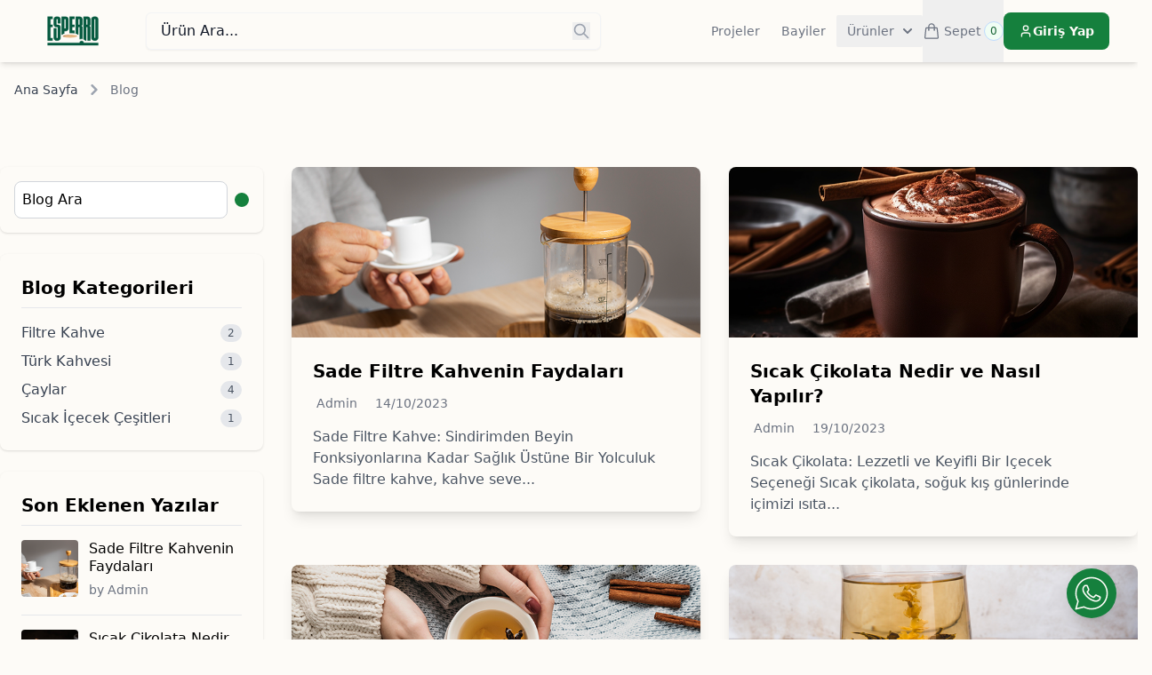

--- FILE ---
content_type: application/javascript
request_url: https://www.esperro.com.tr/build/assets/app-62c925fb.js
body_size: 127446
content:
function no(s,e){return function(){return s.apply(e,arguments)}}const{toString:wr}=Object.prototype,{getPrototypeOf:ws}=Object,{iterator:Pi,toStringTag:oo}=Symbol,Oi=(s=>e=>{const t=wr.call(e);return s[t]||(s[t]=t.slice(8,-1).toLowerCase())})(Object.create(null)),oe=s=>(s=s.toLowerCase(),e=>Oi(e)===s),Bi=s=>e=>typeof e===s,{isArray:tt}=Array,ft=Bi("undefined");function br(s){return s!==null&&!ft(s)&&s.constructor!==null&&!ft(s.constructor)&&j(s.constructor.isBuffer)&&s.constructor.isBuffer(s)}const ro=oe("ArrayBuffer");function Cr(s){let e;return typeof ArrayBuffer<"u"&&ArrayBuffer.isView?e=ArrayBuffer.isView(s):e=s&&s.buffer&&ro(s.buffer),e}const Sr=Bi("string"),j=Bi("function"),ao=Bi("number"),$i=s=>s!==null&&typeof s=="object",Er=s=>s===!0||s===!1,Xt=s=>{if(Oi(s)!=="object")return!1;const e=ws(s);return(e===null||e===Object.prototype||Object.getPrototypeOf(e)===null)&&!(oo in s)&&!(Pi in s)},Lr=oe("Date"),kr=oe("File"),Ir=oe("Blob"),xr=oe("FileList"),Tr=s=>$i(s)&&j(s.pipe),Ar=s=>{let e;return s&&(typeof FormData=="function"&&s instanceof FormData||j(s.append)&&((e=Oi(s))==="formdata"||e==="object"&&j(s.toString)&&s.toString()==="[object FormData]"))},_r=oe("URLSearchParams"),[Dr,Pr,Or,Br]=["ReadableStream","Request","Response","Headers"].map(oe),$r=s=>s.trim?s.trim():s.replace(/^[\s\uFEFF\xA0]+|[\s\uFEFF\xA0]+$/g,"");function Ct(s,e,{allOwnKeys:t=!1}={}){if(s===null||typeof s>"u")return;let i,n;if(typeof s!="object"&&(s=[s]),tt(s))for(i=0,n=s.length;i<n;i++)e.call(null,s[i],i,s);else{const o=t?Object.getOwnPropertyNames(s):Object.keys(s),r=o.length;let a;for(i=0;i<r;i++)a=o[i],e.call(null,s[a],a,s)}}function lo(s,e){e=e.toLowerCase();const t=Object.keys(s);let i=t.length,n;for(;i-- >0;)if(n=t[i],e===n.toLowerCase())return n;return null}const Oe=(()=>typeof globalThis<"u"?globalThis:typeof self<"u"?self:typeof window<"u"?window:global)(),co=s=>!ft(s)&&s!==Oe;function ss(){const{caseless:s}=co(this)&&this||{},e={},t=(i,n)=>{const o=s&&lo(e,n)||n;Xt(e[o])&&Xt(i)?e[o]=ss(e[o],i):Xt(i)?e[o]=ss({},i):tt(i)?e[o]=i.slice():e[o]=i};for(let i=0,n=arguments.length;i<n;i++)arguments[i]&&Ct(arguments[i],t);return e}const Mr=(s,e,t,{allOwnKeys:i}={})=>(Ct(e,(n,o)=>{t&&j(n)?s[o]=no(n,t):s[o]=n},{allOwnKeys:i}),s),Rr=s=>(s.charCodeAt(0)===65279&&(s=s.slice(1)),s),Nr=(s,e,t,i)=>{s.prototype=Object.create(e.prototype,i),s.prototype.constructor=s,Object.defineProperty(s,"super",{value:e.prototype}),t&&Object.assign(s.prototype,t)},qr=(s,e,t,i)=>{let n,o,r;const a={};if(e=e||{},s==null)return e;do{for(n=Object.getOwnPropertyNames(s),o=n.length;o-- >0;)r=n[o],(!i||i(r,s,e))&&!a[r]&&(e[r]=s[r],a[r]=!0);s=t!==!1&&ws(s)}while(s&&(!t||t(s,e))&&s!==Object.prototype);return e},Fr=(s,e,t)=>{s=String(s),(t===void 0||t>s.length)&&(t=s.length),t-=e.length;const i=s.indexOf(e,t);return i!==-1&&i===t},Hr=s=>{if(!s)return null;if(tt(s))return s;let e=s.length;if(!ao(e))return null;const t=new Array(e);for(;e-- >0;)t[e]=s[e];return t},Vr=(s=>e=>s&&e instanceof s)(typeof Uint8Array<"u"&&ws(Uint8Array)),zr=(s,e)=>{const i=(s&&s[Pi]).call(s);let n;for(;(n=i.next())&&!n.done;){const o=n.value;e.call(s,o[0],o[1])}},Wr=(s,e)=>{let t;const i=[];for(;(t=s.exec(e))!==null;)i.push(t);return i},jr=oe("HTMLFormElement"),Ur=s=>s.toLowerCase().replace(/[-_\s]([a-z\d])(\w*)/g,function(t,i,n){return i.toUpperCase()+n}),pn=(({hasOwnProperty:s})=>(e,t)=>s.call(e,t))(Object.prototype),Kr=oe("RegExp"),ho=(s,e)=>{const t=Object.getOwnPropertyDescriptors(s),i={};Ct(t,(n,o)=>{let r;(r=e(n,o,s))!==!1&&(i[o]=r||n)}),Object.defineProperties(s,i)},Jr=s=>{ho(s,(e,t)=>{if(j(s)&&["arguments","caller","callee"].indexOf(t)!==-1)return!1;const i=s[t];if(j(i)){if(e.enumerable=!1,"writable"in e){e.writable=!1;return}e.set||(e.set=()=>{throw Error("Can not rewrite read-only method '"+t+"'")})}})},Yr=(s,e)=>{const t={},i=n=>{n.forEach(o=>{t[o]=!0})};return tt(s)?i(s):i(String(s).split(e)),t},Qr=()=>{},Xr=(s,e)=>s!=null&&Number.isFinite(s=+s)?s:e;function Zr(s){return!!(s&&j(s.append)&&s[oo]==="FormData"&&s[Pi])}const Gr=s=>{const e=new Array(10),t=(i,n)=>{if($i(i)){if(e.indexOf(i)>=0)return;if(!("toJSON"in i)){e[n]=i;const o=tt(i)?[]:{};return Ct(i,(r,a)=>{const l=t(r,n+1);!ft(l)&&(o[a]=l)}),e[n]=void 0,o}}return i};return t(s,0)},ea=oe("AsyncFunction"),ta=s=>s&&($i(s)||j(s))&&j(s.then)&&j(s.catch),uo=((s,e)=>s?setImmediate:e?((t,i)=>(Oe.addEventListener("message",({source:n,data:o})=>{n===Oe&&o===t&&i.length&&i.shift()()},!1),n=>{i.push(n),Oe.postMessage(t,"*")}))(`axios@${Math.random()}`,[]):t=>setTimeout(t))(typeof setImmediate=="function",j(Oe.postMessage)),ia=typeof queueMicrotask<"u"?queueMicrotask.bind(Oe):typeof process<"u"&&process.nextTick||uo,sa=s=>s!=null&&j(s[Pi]),u={isArray:tt,isArrayBuffer:ro,isBuffer:br,isFormData:Ar,isArrayBufferView:Cr,isString:Sr,isNumber:ao,isBoolean:Er,isObject:$i,isPlainObject:Xt,isReadableStream:Dr,isRequest:Pr,isResponse:Or,isHeaders:Br,isUndefined:ft,isDate:Lr,isFile:kr,isBlob:Ir,isRegExp:Kr,isFunction:j,isStream:Tr,isURLSearchParams:_r,isTypedArray:Vr,isFileList:xr,forEach:Ct,merge:ss,extend:Mr,trim:$r,stripBOM:Rr,inherits:Nr,toFlatObject:qr,kindOf:Oi,kindOfTest:oe,endsWith:Fr,toArray:Hr,forEachEntry:zr,matchAll:Wr,isHTMLForm:jr,hasOwnProperty:pn,hasOwnProp:pn,reduceDescriptors:ho,freezeMethods:Jr,toObjectSet:Yr,toCamelCase:Ur,noop:Qr,toFiniteNumber:Xr,findKey:lo,global:Oe,isContextDefined:co,isSpecCompliantForm:Zr,toJSONObject:Gr,isAsyncFn:ea,isThenable:ta,setImmediate:uo,asap:ia,isIterable:sa};function L(s,e,t,i,n){Error.call(this),Error.captureStackTrace?Error.captureStackTrace(this,this.constructor):this.stack=new Error().stack,this.message=s,this.name="AxiosError",e&&(this.code=e),t&&(this.config=t),i&&(this.request=i),n&&(this.response=n,this.status=n.status?n.status:null)}u.inherits(L,Error,{toJSON:function(){return{message:this.message,name:this.name,description:this.description,number:this.number,fileName:this.fileName,lineNumber:this.lineNumber,columnNumber:this.columnNumber,stack:this.stack,config:u.toJSONObject(this.config),code:this.code,status:this.status}}});const po=L.prototype,fo={};["ERR_BAD_OPTION_VALUE","ERR_BAD_OPTION","ECONNABORTED","ETIMEDOUT","ERR_NETWORK","ERR_FR_TOO_MANY_REDIRECTS","ERR_DEPRECATED","ERR_BAD_RESPONSE","ERR_BAD_REQUEST","ERR_CANCELED","ERR_NOT_SUPPORT","ERR_INVALID_URL"].forEach(s=>{fo[s]={value:s}});Object.defineProperties(L,fo);Object.defineProperty(po,"isAxiosError",{value:!0});L.from=(s,e,t,i,n,o)=>{const r=Object.create(po);return u.toFlatObject(s,r,function(l){return l!==Error.prototype},a=>a!=="isAxiosError"),L.call(r,s.message,e,t,i,n),r.cause=s,r.name=s.name,o&&Object.assign(r,o),r};const na=null;function ns(s){return u.isPlainObject(s)||u.isArray(s)}function go(s){return u.endsWith(s,"[]")?s.slice(0,-2):s}function fn(s,e,t){return s?s.concat(e).map(function(n,o){return n=go(n),!t&&o?"["+n+"]":n}).join(t?".":""):e}function oa(s){return u.isArray(s)&&!s.some(ns)}const ra=u.toFlatObject(u,{},null,function(e){return/^is[A-Z]/.test(e)});function Mi(s,e,t){if(!u.isObject(s))throw new TypeError("target must be an object");e=e||new FormData,t=u.toFlatObject(t,{metaTokens:!0,dots:!1,indexes:!1},!1,function(v,g){return!u.isUndefined(g[v])});const i=t.metaTokens,n=t.visitor||d,o=t.dots,r=t.indexes,l=(t.Blob||typeof Blob<"u"&&Blob)&&u.isSpecCompliantForm(e);if(!u.isFunction(n))throw new TypeError("visitor must be a function");function c(f){if(f===null)return"";if(u.isDate(f))return f.toISOString();if(!l&&u.isBlob(f))throw new L("Blob is not supported. Use a Buffer instead.");return u.isArrayBuffer(f)||u.isTypedArray(f)?l&&typeof Blob=="function"?new Blob([f]):Buffer.from(f):f}function d(f,v,g){let y=f;if(f&&!g&&typeof f=="object"){if(u.endsWith(v,"{}"))v=i?v:v.slice(0,-2),f=JSON.stringify(f);else if(u.isArray(f)&&oa(f)||(u.isFileList(f)||u.endsWith(v,"[]"))&&(y=u.toArray(f)))return v=go(v),y.forEach(function(E,w){!(u.isUndefined(E)||E===null)&&e.append(r===!0?fn([v],w,o):r===null?v:v+"[]",c(E))}),!1}return ns(f)?!0:(e.append(fn(g,v,o),c(f)),!1)}const h=[],p=Object.assign(ra,{defaultVisitor:d,convertValue:c,isVisitable:ns});function m(f,v){if(!u.isUndefined(f)){if(h.indexOf(f)!==-1)throw Error("Circular reference detected in "+v.join("."));h.push(f),u.forEach(f,function(y,C){(!(u.isUndefined(y)||y===null)&&n.call(e,y,u.isString(C)?C.trim():C,v,p))===!0&&m(y,v?v.concat(C):[C])}),h.pop()}}if(!u.isObject(s))throw new TypeError("data must be an object");return m(s),e}function gn(s){const e={"!":"%21","'":"%27","(":"%28",")":"%29","~":"%7E","%20":"+","%00":"\0"};return encodeURIComponent(s).replace(/[!'()~]|%20|%00/g,function(i){return e[i]})}function bs(s,e){this._pairs=[],s&&Mi(s,this,e)}const mo=bs.prototype;mo.append=function(e,t){this._pairs.push([e,t])};mo.toString=function(e){const t=e?function(i){return e.call(this,i,gn)}:gn;return this._pairs.map(function(n){return t(n[0])+"="+t(n[1])},"").join("&")};function aa(s){return encodeURIComponent(s).replace(/%3A/gi,":").replace(/%24/g,"$").replace(/%2C/gi,",").replace(/%20/g,"+").replace(/%5B/gi,"[").replace(/%5D/gi,"]")}function vo(s,e,t){if(!e)return s;const i=t&&t.encode||aa;u.isFunction(t)&&(t={serialize:t});const n=t&&t.serialize;let o;if(n?o=n(e,t):o=u.isURLSearchParams(e)?e.toString():new bs(e,t).toString(i),o){const r=s.indexOf("#");r!==-1&&(s=s.slice(0,r)),s+=(s.indexOf("?")===-1?"?":"&")+o}return s}class la{constructor(){this.handlers=[]}use(e,t,i){return this.handlers.push({fulfilled:e,rejected:t,synchronous:i?i.synchronous:!1,runWhen:i?i.runWhen:null}),this.handlers.length-1}eject(e){this.handlers[e]&&(this.handlers[e]=null)}clear(){this.handlers&&(this.handlers=[])}forEach(e){u.forEach(this.handlers,function(i){i!==null&&e(i)})}}const mn=la,yo={silentJSONParsing:!0,forcedJSONParsing:!0,clarifyTimeoutError:!1},ca=typeof URLSearchParams<"u"?URLSearchParams:bs,da=typeof FormData<"u"?FormData:null,ha=typeof Blob<"u"?Blob:null,ua={isBrowser:!0,classes:{URLSearchParams:ca,FormData:da,Blob:ha},protocols:["http","https","file","blob","url","data"]},Cs=typeof window<"u"&&typeof document<"u",os=typeof navigator=="object"&&navigator||void 0,pa=Cs&&(!os||["ReactNative","NativeScript","NS"].indexOf(os.product)<0),fa=(()=>typeof WorkerGlobalScope<"u"&&self instanceof WorkerGlobalScope&&typeof self.importScripts=="function")(),ga=Cs&&window.location.href||"http://localhost",ma=Object.freeze(Object.defineProperty({__proto__:null,hasBrowserEnv:Cs,hasStandardBrowserEnv:pa,hasStandardBrowserWebWorkerEnv:fa,navigator:os,origin:ga},Symbol.toStringTag,{value:"Module"})),F={...ma,...ua};function va(s,e){return Mi(s,new F.classes.URLSearchParams,Object.assign({visitor:function(t,i,n,o){return F.isNode&&u.isBuffer(t)?(this.append(i,t.toString("base64")),!1):o.defaultVisitor.apply(this,arguments)}},e))}function ya(s){return u.matchAll(/\w+|\[(\w*)]/g,s).map(e=>e[0]==="[]"?"":e[1]||e[0])}function wa(s){const e={},t=Object.keys(s);let i;const n=t.length;let o;for(i=0;i<n;i++)o=t[i],e[o]=s[o];return e}function wo(s){function e(t,i,n,o){let r=t[o++];if(r==="__proto__")return!0;const a=Number.isFinite(+r),l=o>=t.length;return r=!r&&u.isArray(n)?n.length:r,l?(u.hasOwnProp(n,r)?n[r]=[n[r],i]:n[r]=i,!a):((!n[r]||!u.isObject(n[r]))&&(n[r]=[]),e(t,i,n[r],o)&&u.isArray(n[r])&&(n[r]=wa(n[r])),!a)}if(u.isFormData(s)&&u.isFunction(s.entries)){const t={};return u.forEachEntry(s,(i,n)=>{e(ya(i),n,t,0)}),t}return null}function ba(s,e,t){if(u.isString(s))try{return(e||JSON.parse)(s),u.trim(s)}catch(i){if(i.name!=="SyntaxError")throw i}return(t||JSON.stringify)(s)}const Ss={transitional:yo,adapter:["xhr","http","fetch"],transformRequest:[function(e,t){const i=t.getContentType()||"",n=i.indexOf("application/json")>-1,o=u.isObject(e);if(o&&u.isHTMLForm(e)&&(e=new FormData(e)),u.isFormData(e))return n?JSON.stringify(wo(e)):e;if(u.isArrayBuffer(e)||u.isBuffer(e)||u.isStream(e)||u.isFile(e)||u.isBlob(e)||u.isReadableStream(e))return e;if(u.isArrayBufferView(e))return e.buffer;if(u.isURLSearchParams(e))return t.setContentType("application/x-www-form-urlencoded;charset=utf-8",!1),e.toString();let a;if(o){if(i.indexOf("application/x-www-form-urlencoded")>-1)return va(e,this.formSerializer).toString();if((a=u.isFileList(e))||i.indexOf("multipart/form-data")>-1){const l=this.env&&this.env.FormData;return Mi(a?{"files[]":e}:e,l&&new l,this.formSerializer)}}return o||n?(t.setContentType("application/json",!1),ba(e)):e}],transformResponse:[function(e){const t=this.transitional||Ss.transitional,i=t&&t.forcedJSONParsing,n=this.responseType==="json";if(u.isResponse(e)||u.isReadableStream(e))return e;if(e&&u.isString(e)&&(i&&!this.responseType||n)){const r=!(t&&t.silentJSONParsing)&&n;try{return JSON.parse(e)}catch(a){if(r)throw a.name==="SyntaxError"?L.from(a,L.ERR_BAD_RESPONSE,this,null,this.response):a}}return e}],timeout:0,xsrfCookieName:"XSRF-TOKEN",xsrfHeaderName:"X-XSRF-TOKEN",maxContentLength:-1,maxBodyLength:-1,env:{FormData:F.classes.FormData,Blob:F.classes.Blob},validateStatus:function(e){return e>=200&&e<300},headers:{common:{Accept:"application/json, text/plain, */*","Content-Type":void 0}}};u.forEach(["delete","get","head","post","put","patch"],s=>{Ss.headers[s]={}});const Es=Ss,Ca=u.toObjectSet(["age","authorization","content-length","content-type","etag","expires","from","host","if-modified-since","if-unmodified-since","last-modified","location","max-forwards","proxy-authorization","referer","retry-after","user-agent"]),Sa=s=>{const e={};let t,i,n;return s&&s.split(`
`).forEach(function(r){n=r.indexOf(":"),t=r.substring(0,n).trim().toLowerCase(),i=r.substring(n+1).trim(),!(!t||e[t]&&Ca[t])&&(t==="set-cookie"?e[t]?e[t].push(i):e[t]=[i]:e[t]=e[t]?e[t]+", "+i:i)}),e},vn=Symbol("internals");function ot(s){return s&&String(s).trim().toLowerCase()}function Zt(s){return s===!1||s==null?s:u.isArray(s)?s.map(Zt):String(s)}function Ea(s){const e=Object.create(null),t=/([^\s,;=]+)\s*(?:=\s*([^,;]+))?/g;let i;for(;i=t.exec(s);)e[i[1]]=i[2];return e}const La=s=>/^[-_a-zA-Z0-9^`|~,!#$%&'*+.]+$/.test(s.trim());function ji(s,e,t,i,n){if(u.isFunction(i))return i.call(this,e,t);if(n&&(e=t),!!u.isString(e)){if(u.isString(i))return e.indexOf(i)!==-1;if(u.isRegExp(i))return i.test(e)}}function ka(s){return s.trim().toLowerCase().replace(/([a-z\d])(\w*)/g,(e,t,i)=>t.toUpperCase()+i)}function Ia(s,e){const t=u.toCamelCase(" "+e);["get","set","has"].forEach(i=>{Object.defineProperty(s,i+t,{value:function(n,o,r){return this[i].call(this,e,n,o,r)},configurable:!0})})}class Ri{constructor(e){e&&this.set(e)}set(e,t,i){const n=this;function o(a,l,c){const d=ot(l);if(!d)throw new Error("header name must be a non-empty string");const h=u.findKey(n,d);(!h||n[h]===void 0||c===!0||c===void 0&&n[h]!==!1)&&(n[h||l]=Zt(a))}const r=(a,l)=>u.forEach(a,(c,d)=>o(c,d,l));if(u.isPlainObject(e)||e instanceof this.constructor)r(e,t);else if(u.isString(e)&&(e=e.trim())&&!La(e))r(Sa(e),t);else if(u.isObject(e)&&u.isIterable(e)){let a={},l,c;for(const d of e){if(!u.isArray(d))throw TypeError("Object iterator must return a key-value pair");a[c=d[0]]=(l=a[c])?u.isArray(l)?[...l,d[1]]:[l,d[1]]:d[1]}r(a,t)}else e!=null&&o(t,e,i);return this}get(e,t){if(e=ot(e),e){const i=u.findKey(this,e);if(i){const n=this[i];if(!t)return n;if(t===!0)return Ea(n);if(u.isFunction(t))return t.call(this,n,i);if(u.isRegExp(t))return t.exec(n);throw new TypeError("parser must be boolean|regexp|function")}}}has(e,t){if(e=ot(e),e){const i=u.findKey(this,e);return!!(i&&this[i]!==void 0&&(!t||ji(this,this[i],i,t)))}return!1}delete(e,t){const i=this;let n=!1;function o(r){if(r=ot(r),r){const a=u.findKey(i,r);a&&(!t||ji(i,i[a],a,t))&&(delete i[a],n=!0)}}return u.isArray(e)?e.forEach(o):o(e),n}clear(e){const t=Object.keys(this);let i=t.length,n=!1;for(;i--;){const o=t[i];(!e||ji(this,this[o],o,e,!0))&&(delete this[o],n=!0)}return n}normalize(e){const t=this,i={};return u.forEach(this,(n,o)=>{const r=u.findKey(i,o);if(r){t[r]=Zt(n),delete t[o];return}const a=e?ka(o):String(o).trim();a!==o&&delete t[o],t[a]=Zt(n),i[a]=!0}),this}concat(...e){return this.constructor.concat(this,...e)}toJSON(e){const t=Object.create(null);return u.forEach(this,(i,n)=>{i!=null&&i!==!1&&(t[n]=e&&u.isArray(i)?i.join(", "):i)}),t}[Symbol.iterator](){return Object.entries(this.toJSON())[Symbol.iterator]()}toString(){return Object.entries(this.toJSON()).map(([e,t])=>e+": "+t).join(`
`)}getSetCookie(){return this.get("set-cookie")||[]}get[Symbol.toStringTag](){return"AxiosHeaders"}static from(e){return e instanceof this?e:new this(e)}static concat(e,...t){const i=new this(e);return t.forEach(n=>i.set(n)),i}static accessor(e){const i=(this[vn]=this[vn]={accessors:{}}).accessors,n=this.prototype;function o(r){const a=ot(r);i[a]||(Ia(n,r),i[a]=!0)}return u.isArray(e)?e.forEach(o):o(e),this}}Ri.accessor(["Content-Type","Content-Length","Accept","Accept-Encoding","User-Agent","Authorization"]);u.reduceDescriptors(Ri.prototype,({value:s},e)=>{let t=e[0].toUpperCase()+e.slice(1);return{get:()=>s,set(i){this[t]=i}}});u.freezeMethods(Ri);const ne=Ri;function Ui(s,e){const t=this||Es,i=e||t,n=ne.from(i.headers);let o=i.data;return u.forEach(s,function(a){o=a.call(t,o,n.normalize(),e?e.status:void 0)}),n.normalize(),o}function bo(s){return!!(s&&s.__CANCEL__)}function it(s,e,t){L.call(this,s??"canceled",L.ERR_CANCELED,e,t),this.name="CanceledError"}u.inherits(it,L,{__CANCEL__:!0});function Co(s,e,t){const i=t.config.validateStatus;!t.status||!i||i(t.status)?s(t):e(new L("Request failed with status code "+t.status,[L.ERR_BAD_REQUEST,L.ERR_BAD_RESPONSE][Math.floor(t.status/100)-4],t.config,t.request,t))}function xa(s){const e=/^([-+\w]{1,25})(:?\/\/|:)/.exec(s);return e&&e[1]||""}function Ta(s,e){s=s||10;const t=new Array(s),i=new Array(s);let n=0,o=0,r;return e=e!==void 0?e:1e3,function(l){const c=Date.now(),d=i[o];r||(r=c),t[n]=l,i[n]=c;let h=o,p=0;for(;h!==n;)p+=t[h++],h=h%s;if(n=(n+1)%s,n===o&&(o=(o+1)%s),c-r<e)return;const m=d&&c-d;return m?Math.round(p*1e3/m):void 0}}function Aa(s,e){let t=0,i=1e3/e,n,o;const r=(c,d=Date.now())=>{t=d,n=null,o&&(clearTimeout(o),o=null),s.apply(null,c)};return[(...c)=>{const d=Date.now(),h=d-t;h>=i?r(c,d):(n=c,o||(o=setTimeout(()=>{o=null,r(n)},i-h)))},()=>n&&r(n)]}const ni=(s,e,t=3)=>{let i=0;const n=Ta(50,250);return Aa(o=>{const r=o.loaded,a=o.lengthComputable?o.total:void 0,l=r-i,c=n(l),d=r<=a;i=r;const h={loaded:r,total:a,progress:a?r/a:void 0,bytes:l,rate:c||void 0,estimated:c&&a&&d?(a-r)/c:void 0,event:o,lengthComputable:a!=null,[e?"download":"upload"]:!0};s(h)},t)},yn=(s,e)=>{const t=s!=null;return[i=>e[0]({lengthComputable:t,total:s,loaded:i}),e[1]]},wn=s=>(...e)=>u.asap(()=>s(...e)),_a=F.hasStandardBrowserEnv?((s,e)=>t=>(t=new URL(t,F.origin),s.protocol===t.protocol&&s.host===t.host&&(e||s.port===t.port)))(new URL(F.origin),F.navigator&&/(msie|trident)/i.test(F.navigator.userAgent)):()=>!0,Da=F.hasStandardBrowserEnv?{write(s,e,t,i,n,o){const r=[s+"="+encodeURIComponent(e)];u.isNumber(t)&&r.push("expires="+new Date(t).toGMTString()),u.isString(i)&&r.push("path="+i),u.isString(n)&&r.push("domain="+n),o===!0&&r.push("secure"),document.cookie=r.join("; ")},read(s){const e=document.cookie.match(new RegExp("(^|;\\s*)("+s+")=([^;]*)"));return e?decodeURIComponent(e[3]):null},remove(s){this.write(s,"",Date.now()-864e5)}}:{write(){},read(){return null},remove(){}};function Pa(s){return/^([a-z][a-z\d+\-.]*:)?\/\//i.test(s)}function Oa(s,e){return e?s.replace(/\/?\/$/,"")+"/"+e.replace(/^\/+/,""):s}function So(s,e,t){let i=!Pa(e);return s&&(i||t==!1)?Oa(s,e):e}const bn=s=>s instanceof ne?{...s}:s;function $e(s,e){e=e||{};const t={};function i(c,d,h,p){return u.isPlainObject(c)&&u.isPlainObject(d)?u.merge.call({caseless:p},c,d):u.isPlainObject(d)?u.merge({},d):u.isArray(d)?d.slice():d}function n(c,d,h,p){if(u.isUndefined(d)){if(!u.isUndefined(c))return i(void 0,c,h,p)}else return i(c,d,h,p)}function o(c,d){if(!u.isUndefined(d))return i(void 0,d)}function r(c,d){if(u.isUndefined(d)){if(!u.isUndefined(c))return i(void 0,c)}else return i(void 0,d)}function a(c,d,h){if(h in e)return i(c,d);if(h in s)return i(void 0,c)}const l={url:o,method:o,data:o,baseURL:r,transformRequest:r,transformResponse:r,paramsSerializer:r,timeout:r,timeoutMessage:r,withCredentials:r,withXSRFToken:r,adapter:r,responseType:r,xsrfCookieName:r,xsrfHeaderName:r,onUploadProgress:r,onDownloadProgress:r,decompress:r,maxContentLength:r,maxBodyLength:r,beforeRedirect:r,transport:r,httpAgent:r,httpsAgent:r,cancelToken:r,socketPath:r,responseEncoding:r,validateStatus:a,headers:(c,d,h)=>n(bn(c),bn(d),h,!0)};return u.forEach(Object.keys(Object.assign({},s,e)),function(d){const h=l[d]||n,p=h(s[d],e[d],d);u.isUndefined(p)&&h!==a||(t[d]=p)}),t}const Eo=s=>{const e=$e({},s);let{data:t,withXSRFToken:i,xsrfHeaderName:n,xsrfCookieName:o,headers:r,auth:a}=e;e.headers=r=ne.from(r),e.url=vo(So(e.baseURL,e.url,e.allowAbsoluteUrls),s.params,s.paramsSerializer),a&&r.set("Authorization","Basic "+btoa((a.username||"")+":"+(a.password?unescape(encodeURIComponent(a.password)):"")));let l;if(u.isFormData(t)){if(F.hasStandardBrowserEnv||F.hasStandardBrowserWebWorkerEnv)r.setContentType(void 0);else if((l=r.getContentType())!==!1){const[c,...d]=l?l.split(";").map(h=>h.trim()).filter(Boolean):[];r.setContentType([c||"multipart/form-data",...d].join("; "))}}if(F.hasStandardBrowserEnv&&(i&&u.isFunction(i)&&(i=i(e)),i||i!==!1&&_a(e.url))){const c=n&&o&&Da.read(o);c&&r.set(n,c)}return e},Ba=typeof XMLHttpRequest<"u",$a=Ba&&function(s){return new Promise(function(t,i){const n=Eo(s);let o=n.data;const r=ne.from(n.headers).normalize();let{responseType:a,onUploadProgress:l,onDownloadProgress:c}=n,d,h,p,m,f;function v(){m&&m(),f&&f(),n.cancelToken&&n.cancelToken.unsubscribe(d),n.signal&&n.signal.removeEventListener("abort",d)}let g=new XMLHttpRequest;g.open(n.method.toUpperCase(),n.url,!0),g.timeout=n.timeout;function y(){if(!g)return;const E=ne.from("getAllResponseHeaders"in g&&g.getAllResponseHeaders()),b={data:!a||a==="text"||a==="json"?g.responseText:g.response,status:g.status,statusText:g.statusText,headers:E,config:s,request:g};Co(function(k){t(k),v()},function(k){i(k),v()},b),g=null}"onloadend"in g?g.onloadend=y:g.onreadystatechange=function(){!g||g.readyState!==4||g.status===0&&!(g.responseURL&&g.responseURL.indexOf("file:")===0)||setTimeout(y)},g.onabort=function(){g&&(i(new L("Request aborted",L.ECONNABORTED,s,g)),g=null)},g.onerror=function(){i(new L("Network Error",L.ERR_NETWORK,s,g)),g=null},g.ontimeout=function(){let w=n.timeout?"timeout of "+n.timeout+"ms exceeded":"timeout exceeded";const b=n.transitional||yo;n.timeoutErrorMessage&&(w=n.timeoutErrorMessage),i(new L(w,b.clarifyTimeoutError?L.ETIMEDOUT:L.ECONNABORTED,s,g)),g=null},o===void 0&&r.setContentType(null),"setRequestHeader"in g&&u.forEach(r.toJSON(),function(w,b){g.setRequestHeader(b,w)}),u.isUndefined(n.withCredentials)||(g.withCredentials=!!n.withCredentials),a&&a!=="json"&&(g.responseType=n.responseType),c&&([p,f]=ni(c,!0),g.addEventListener("progress",p)),l&&g.upload&&([h,m]=ni(l),g.upload.addEventListener("progress",h),g.upload.addEventListener("loadend",m)),(n.cancelToken||n.signal)&&(d=E=>{g&&(i(!E||E.type?new it(null,s,g):E),g.abort(),g=null)},n.cancelToken&&n.cancelToken.subscribe(d),n.signal&&(n.signal.aborted?d():n.signal.addEventListener("abort",d)));const C=xa(n.url);if(C&&F.protocols.indexOf(C)===-1){i(new L("Unsupported protocol "+C+":",L.ERR_BAD_REQUEST,s));return}g.send(o||null)})},Ma=(s,e)=>{const{length:t}=s=s?s.filter(Boolean):[];if(e||t){let i=new AbortController,n;const o=function(c){if(!n){n=!0,a();const d=c instanceof Error?c:this.reason;i.abort(d instanceof L?d:new it(d instanceof Error?d.message:d))}};let r=e&&setTimeout(()=>{r=null,o(new L(`timeout ${e} of ms exceeded`,L.ETIMEDOUT))},e);const a=()=>{s&&(r&&clearTimeout(r),r=null,s.forEach(c=>{c.unsubscribe?c.unsubscribe(o):c.removeEventListener("abort",o)}),s=null)};s.forEach(c=>c.addEventListener("abort",o));const{signal:l}=i;return l.unsubscribe=()=>u.asap(a),l}},Ra=Ma,Na=function*(s,e){let t=s.byteLength;if(!e||t<e){yield s;return}let i=0,n;for(;i<t;)n=i+e,yield s.slice(i,n),i=n},qa=async function*(s,e){for await(const t of Fa(s))yield*Na(t,e)},Fa=async function*(s){if(s[Symbol.asyncIterator]){yield*s;return}const e=s.getReader();try{for(;;){const{done:t,value:i}=await e.read();if(t)break;yield i}}finally{await e.cancel()}},Cn=(s,e,t,i)=>{const n=qa(s,e);let o=0,r,a=l=>{r||(r=!0,i&&i(l))};return new ReadableStream({async pull(l){try{const{done:c,value:d}=await n.next();if(c){a(),l.close();return}let h=d.byteLength;if(t){let p=o+=h;t(p)}l.enqueue(new Uint8Array(d))}catch(c){throw a(c),c}},cancel(l){return a(l),n.return()}},{highWaterMark:2})},Ni=typeof fetch=="function"&&typeof Request=="function"&&typeof Response=="function",Lo=Ni&&typeof ReadableStream=="function",Ha=Ni&&(typeof TextEncoder=="function"?(s=>e=>s.encode(e))(new TextEncoder):async s=>new Uint8Array(await new Response(s).arrayBuffer())),ko=(s,...e)=>{try{return!!s(...e)}catch{return!1}},Va=Lo&&ko(()=>{let s=!1;const e=new Request(F.origin,{body:new ReadableStream,method:"POST",get duplex(){return s=!0,"half"}}).headers.has("Content-Type");return s&&!e}),Sn=64*1024,rs=Lo&&ko(()=>u.isReadableStream(new Response("").body)),oi={stream:rs&&(s=>s.body)};Ni&&(s=>{["text","arrayBuffer","blob","formData","stream"].forEach(e=>{!oi[e]&&(oi[e]=u.isFunction(s[e])?t=>t[e]():(t,i)=>{throw new L(`Response type '${e}' is not supported`,L.ERR_NOT_SUPPORT,i)})})})(new Response);const za=async s=>{if(s==null)return 0;if(u.isBlob(s))return s.size;if(u.isSpecCompliantForm(s))return(await new Request(F.origin,{method:"POST",body:s}).arrayBuffer()).byteLength;if(u.isArrayBufferView(s)||u.isArrayBuffer(s))return s.byteLength;if(u.isURLSearchParams(s)&&(s=s+""),u.isString(s))return(await Ha(s)).byteLength},Wa=async(s,e)=>{const t=u.toFiniteNumber(s.getContentLength());return t??za(e)},ja=Ni&&(async s=>{let{url:e,method:t,data:i,signal:n,cancelToken:o,timeout:r,onDownloadProgress:a,onUploadProgress:l,responseType:c,headers:d,withCredentials:h="same-origin",fetchOptions:p}=Eo(s);c=c?(c+"").toLowerCase():"text";let m=Ra([n,o&&o.toAbortSignal()],r),f;const v=m&&m.unsubscribe&&(()=>{m.unsubscribe()});let g;try{if(l&&Va&&t!=="get"&&t!=="head"&&(g=await Wa(d,i))!==0){let b=new Request(e,{method:"POST",body:i,duplex:"half"}),S;if(u.isFormData(i)&&(S=b.headers.get("content-type"))&&d.setContentType(S),b.body){const[k,P]=yn(g,ni(wn(l)));i=Cn(b.body,Sn,k,P)}}u.isString(h)||(h=h?"include":"omit");const y="credentials"in Request.prototype;f=new Request(e,{...p,signal:m,method:t.toUpperCase(),headers:d.normalize().toJSON(),body:i,duplex:"half",credentials:y?h:void 0});let C=await fetch(f);const E=rs&&(c==="stream"||c==="response");if(rs&&(a||E&&v)){const b={};["status","statusText","headers"].forEach(x=>{b[x]=C[x]});const S=u.toFiniteNumber(C.headers.get("content-length")),[k,P]=a&&yn(S,ni(wn(a),!0))||[];C=new Response(Cn(C.body,Sn,k,()=>{P&&P(),v&&v()}),b)}c=c||"text";let w=await oi[u.findKey(oi,c)||"text"](C,s);return!E&&v&&v(),await new Promise((b,S)=>{Co(b,S,{data:w,headers:ne.from(C.headers),status:C.status,statusText:C.statusText,config:s,request:f})})}catch(y){throw v&&v(),y&&y.name==="TypeError"&&/Load failed|fetch/i.test(y.message)?Object.assign(new L("Network Error",L.ERR_NETWORK,s,f),{cause:y.cause||y}):L.from(y,y&&y.code,s,f)}}),as={http:na,xhr:$a,fetch:ja};u.forEach(as,(s,e)=>{if(s){try{Object.defineProperty(s,"name",{value:e})}catch{}Object.defineProperty(s,"adapterName",{value:e})}});const En=s=>`- ${s}`,Ua=s=>u.isFunction(s)||s===null||s===!1,Io={getAdapter:s=>{s=u.isArray(s)?s:[s];const{length:e}=s;let t,i;const n={};for(let o=0;o<e;o++){t=s[o];let r;if(i=t,!Ua(t)&&(i=as[(r=String(t)).toLowerCase()],i===void 0))throw new L(`Unknown adapter '${r}'`);if(i)break;n[r||"#"+o]=i}if(!i){const o=Object.entries(n).map(([a,l])=>`adapter ${a} `+(l===!1?"is not supported by the environment":"is not available in the build"));let r=e?o.length>1?`since :
`+o.map(En).join(`
`):" "+En(o[0]):"as no adapter specified";throw new L("There is no suitable adapter to dispatch the request "+r,"ERR_NOT_SUPPORT")}return i},adapters:as};function Ki(s){if(s.cancelToken&&s.cancelToken.throwIfRequested(),s.signal&&s.signal.aborted)throw new it(null,s)}function Ln(s){return Ki(s),s.headers=ne.from(s.headers),s.data=Ui.call(s,s.transformRequest),["post","put","patch"].indexOf(s.method)!==-1&&s.headers.setContentType("application/x-www-form-urlencoded",!1),Io.getAdapter(s.adapter||Es.adapter)(s).then(function(i){return Ki(s),i.data=Ui.call(s,s.transformResponse,i),i.headers=ne.from(i.headers),i},function(i){return bo(i)||(Ki(s),i&&i.response&&(i.response.data=Ui.call(s,s.transformResponse,i.response),i.response.headers=ne.from(i.response.headers))),Promise.reject(i)})}const xo="1.9.0",qi={};["object","boolean","number","function","string","symbol"].forEach((s,e)=>{qi[s]=function(i){return typeof i===s||"a"+(e<1?"n ":" ")+s}});const kn={};qi.transitional=function(e,t,i){function n(o,r){return"[Axios v"+xo+"] Transitional option '"+o+"'"+r+(i?". "+i:"")}return(o,r,a)=>{if(e===!1)throw new L(n(r," has been removed"+(t?" in "+t:"")),L.ERR_DEPRECATED);return t&&!kn[r]&&(kn[r]=!0,console.warn(n(r," has been deprecated since v"+t+" and will be removed in the near future"))),e?e(o,r,a):!0}};qi.spelling=function(e){return(t,i)=>(console.warn(`${i} is likely a misspelling of ${e}`),!0)};function Ka(s,e,t){if(typeof s!="object")throw new L("options must be an object",L.ERR_BAD_OPTION_VALUE);const i=Object.keys(s);let n=i.length;for(;n-- >0;){const o=i[n],r=e[o];if(r){const a=s[o],l=a===void 0||r(a,o,s);if(l!==!0)throw new L("option "+o+" must be "+l,L.ERR_BAD_OPTION_VALUE);continue}if(t!==!0)throw new L("Unknown option "+o,L.ERR_BAD_OPTION)}}const Gt={assertOptions:Ka,validators:qi},ae=Gt.validators;class ri{constructor(e){this.defaults=e||{},this.interceptors={request:new mn,response:new mn}}async request(e,t){try{return await this._request(e,t)}catch(i){if(i instanceof Error){let n={};Error.captureStackTrace?Error.captureStackTrace(n):n=new Error;const o=n.stack?n.stack.replace(/^.+\n/,""):"";try{i.stack?o&&!String(i.stack).endsWith(o.replace(/^.+\n.+\n/,""))&&(i.stack+=`
`+o):i.stack=o}catch{}}throw i}}_request(e,t){typeof e=="string"?(t=t||{},t.url=e):t=e||{},t=$e(this.defaults,t);const{transitional:i,paramsSerializer:n,headers:o}=t;i!==void 0&&Gt.assertOptions(i,{silentJSONParsing:ae.transitional(ae.boolean),forcedJSONParsing:ae.transitional(ae.boolean),clarifyTimeoutError:ae.transitional(ae.boolean)},!1),n!=null&&(u.isFunction(n)?t.paramsSerializer={serialize:n}:Gt.assertOptions(n,{encode:ae.function,serialize:ae.function},!0)),t.allowAbsoluteUrls!==void 0||(this.defaults.allowAbsoluteUrls!==void 0?t.allowAbsoluteUrls=this.defaults.allowAbsoluteUrls:t.allowAbsoluteUrls=!0),Gt.assertOptions(t,{baseUrl:ae.spelling("baseURL"),withXsrfToken:ae.spelling("withXSRFToken")},!0),t.method=(t.method||this.defaults.method||"get").toLowerCase();let r=o&&u.merge(o.common,o[t.method]);o&&u.forEach(["delete","get","head","post","put","patch","common"],f=>{delete o[f]}),t.headers=ne.concat(r,o);const a=[];let l=!0;this.interceptors.request.forEach(function(v){typeof v.runWhen=="function"&&v.runWhen(t)===!1||(l=l&&v.synchronous,a.unshift(v.fulfilled,v.rejected))});const c=[];this.interceptors.response.forEach(function(v){c.push(v.fulfilled,v.rejected)});let d,h=0,p;if(!l){const f=[Ln.bind(this),void 0];for(f.unshift.apply(f,a),f.push.apply(f,c),p=f.length,d=Promise.resolve(t);h<p;)d=d.then(f[h++],f[h++]);return d}p=a.length;let m=t;for(h=0;h<p;){const f=a[h++],v=a[h++];try{m=f(m)}catch(g){v.call(this,g);break}}try{d=Ln.call(this,m)}catch(f){return Promise.reject(f)}for(h=0,p=c.length;h<p;)d=d.then(c[h++],c[h++]);return d}getUri(e){e=$e(this.defaults,e);const t=So(e.baseURL,e.url,e.allowAbsoluteUrls);return vo(t,e.params,e.paramsSerializer)}}u.forEach(["delete","get","head","options"],function(e){ri.prototype[e]=function(t,i){return this.request($e(i||{},{method:e,url:t,data:(i||{}).data}))}});u.forEach(["post","put","patch"],function(e){function t(i){return function(o,r,a){return this.request($e(a||{},{method:e,headers:i?{"Content-Type":"multipart/form-data"}:{},url:o,data:r}))}}ri.prototype[e]=t(),ri.prototype[e+"Form"]=t(!0)});const ei=ri;class Ls{constructor(e){if(typeof e!="function")throw new TypeError("executor must be a function.");let t;this.promise=new Promise(function(o){t=o});const i=this;this.promise.then(n=>{if(!i._listeners)return;let o=i._listeners.length;for(;o-- >0;)i._listeners[o](n);i._listeners=null}),this.promise.then=n=>{let o;const r=new Promise(a=>{i.subscribe(a),o=a}).then(n);return r.cancel=function(){i.unsubscribe(o)},r},e(function(o,r,a){i.reason||(i.reason=new it(o,r,a),t(i.reason))})}throwIfRequested(){if(this.reason)throw this.reason}subscribe(e){if(this.reason){e(this.reason);return}this._listeners?this._listeners.push(e):this._listeners=[e]}unsubscribe(e){if(!this._listeners)return;const t=this._listeners.indexOf(e);t!==-1&&this._listeners.splice(t,1)}toAbortSignal(){const e=new AbortController,t=i=>{e.abort(i)};return this.subscribe(t),e.signal.unsubscribe=()=>this.unsubscribe(t),e.signal}static source(){let e;return{token:new Ls(function(n){e=n}),cancel:e}}}const Ja=Ls;function Ya(s){return function(t){return s.apply(null,t)}}function Qa(s){return u.isObject(s)&&s.isAxiosError===!0}const ls={Continue:100,SwitchingProtocols:101,Processing:102,EarlyHints:103,Ok:200,Created:201,Accepted:202,NonAuthoritativeInformation:203,NoContent:204,ResetContent:205,PartialContent:206,MultiStatus:207,AlreadyReported:208,ImUsed:226,MultipleChoices:300,MovedPermanently:301,Found:302,SeeOther:303,NotModified:304,UseProxy:305,Unused:306,TemporaryRedirect:307,PermanentRedirect:308,BadRequest:400,Unauthorized:401,PaymentRequired:402,Forbidden:403,NotFound:404,MethodNotAllowed:405,NotAcceptable:406,ProxyAuthenticationRequired:407,RequestTimeout:408,Conflict:409,Gone:410,LengthRequired:411,PreconditionFailed:412,PayloadTooLarge:413,UriTooLong:414,UnsupportedMediaType:415,RangeNotSatisfiable:416,ExpectationFailed:417,ImATeapot:418,MisdirectedRequest:421,UnprocessableEntity:422,Locked:423,FailedDependency:424,TooEarly:425,UpgradeRequired:426,PreconditionRequired:428,TooManyRequests:429,RequestHeaderFieldsTooLarge:431,UnavailableForLegalReasons:451,InternalServerError:500,NotImplemented:501,BadGateway:502,ServiceUnavailable:503,GatewayTimeout:504,HttpVersionNotSupported:505,VariantAlsoNegotiates:506,InsufficientStorage:507,LoopDetected:508,NotExtended:510,NetworkAuthenticationRequired:511};Object.entries(ls).forEach(([s,e])=>{ls[e]=s});const Xa=ls;function To(s){const e=new ei(s),t=no(ei.prototype.request,e);return u.extend(t,ei.prototype,e,{allOwnKeys:!0}),u.extend(t,e,null,{allOwnKeys:!0}),t.create=function(n){return To($e(s,n))},t}const R=To(Es);R.Axios=ei;R.CanceledError=it;R.CancelToken=Ja;R.isCancel=bo;R.VERSION=xo;R.toFormData=Mi;R.AxiosError=L;R.Cancel=R.CanceledError;R.all=function(e){return Promise.all(e)};R.spread=Ya;R.isAxiosError=Qa;R.mergeConfig=$e;R.AxiosHeaders=ne;R.formToJSON=s=>wo(u.isHTMLForm(s)?new FormData(s):s);R.getAdapter=Io.getAdapter;R.HttpStatusCode=Xa;R.default=R;const Za=R;window.axios=Za;window.axios.defaults.headers.common["X-Requested-With"]="XMLHttpRequest";var Ga=function(){function s(e,t){t===void 0&&(t=[]),this._eventType=e,this._eventFunctions=t}return s.prototype.init=function(){var e=this;this._eventFunctions.forEach(function(t){typeof window<"u"&&window.addEventListener(e._eventType,t)})},s}(),el=function(){function s(){this._instances={Accordion:{},Carousel:{},Collapse:{},Dial:{},Dismiss:{},Drawer:{},Dropdown:{},Modal:{},Popover:{},Tabs:{},Tooltip:{},InputCounter:{},CopyClipboard:{},Datepicker:{}}}return s.prototype.addInstance=function(e,t,i,n){if(n===void 0&&(n=!1),!this._instances[e])return console.warn("Flowbite: Component ".concat(e," does not exist.")),!1;if(this._instances[e][i]&&!n){console.warn("Flowbite: Instance with ID ".concat(i," already exists."));return}n&&this._instances[e][i]&&this._instances[e][i].destroyAndRemoveInstance(),this._instances[e][i||this._generateRandomId()]=t},s.prototype.getAllInstances=function(){return this._instances},s.prototype.getInstances=function(e){return this._instances[e]?this._instances[e]:(console.warn("Flowbite: Component ".concat(e," does not exist.")),!1)},s.prototype.getInstance=function(e,t){if(this._componentAndInstanceCheck(e,t)){if(!this._instances[e][t]){console.warn("Flowbite: Instance with ID ".concat(t," does not exist."));return}return this._instances[e][t]}},s.prototype.destroyAndRemoveInstance=function(e,t){this._componentAndInstanceCheck(e,t)&&(this.destroyInstanceObject(e,t),this.removeInstance(e,t))},s.prototype.removeInstance=function(e,t){this._componentAndInstanceCheck(e,t)&&delete this._instances[e][t]},s.prototype.destroyInstanceObject=function(e,t){this._componentAndInstanceCheck(e,t)&&this._instances[e][t].destroy()},s.prototype.instanceExists=function(e,t){return!(!this._instances[e]||!this._instances[e][t])},s.prototype._generateRandomId=function(){return Math.random().toString(36).substr(2,9)},s.prototype._componentAndInstanceCheck=function(e,t){return this._instances[e]?this._instances[e][t]?!0:(console.warn("Flowbite: Instance with ID ".concat(t," does not exist.")),!1):(console.warn("Flowbite: Component ".concat(e," does not exist.")),!1)},s}(),I=new el;typeof window<"u"&&(window.FlowbiteInstances=I);var ai=globalThis&&globalThis.__assign||function(){return ai=Object.assign||function(s){for(var e,t=1,i=arguments.length;t<i;t++){e=arguments[t];for(var n in e)Object.prototype.hasOwnProperty.call(e,n)&&(s[n]=e[n])}return s},ai.apply(this,arguments)},li={alwaysOpen:!1,activeClasses:"bg-gray-100 dark:bg-gray-800 text-gray-900 dark:text-white",inactiveClasses:"text-gray-500 dark:text-gray-400",onOpen:function(){},onClose:function(){},onToggle:function(){}},tl={id:null,override:!0},Ao=function(){function s(e,t,i,n){e===void 0&&(e=null),t===void 0&&(t=[]),i===void 0&&(i=li),n===void 0&&(n=tl),this._instanceId=n.id?n.id:e.id,this._accordionEl=e,this._items=t,this._options=ai(ai({},li),i),this._initialized=!1,this.init(),I.addInstance("Accordion",this,this._instanceId,n.override)}return s.prototype.init=function(){var e=this;this._items.length&&!this._initialized&&(this._items.forEach(function(t){t.active&&e.open(t.id);var i=function(){e.toggle(t.id)};t.triggerEl.addEventListener("click",i),t.clickHandler=i}),this._initialized=!0)},s.prototype.destroy=function(){this._items.length&&this._initialized&&(this._items.forEach(function(e){e.triggerEl.removeEventListener("click",e.clickHandler),delete e.clickHandler}),this._initialized=!1)},s.prototype.removeInstance=function(){I.removeInstance("Accordion",this._instanceId)},s.prototype.destroyAndRemoveInstance=function(){this.destroy(),this.removeInstance()},s.prototype.getItem=function(e){return this._items.filter(function(t){return t.id===e})[0]},s.prototype.open=function(e){var t,i,n=this,o=this.getItem(e);this._options.alwaysOpen||this._items.map(function(r){var a,l;r!==o&&((a=r.triggerEl.classList).remove.apply(a,n._options.activeClasses.split(" ")),(l=r.triggerEl.classList).add.apply(l,n._options.inactiveClasses.split(" ")),r.targetEl.classList.add("hidden"),r.triggerEl.setAttribute("aria-expanded","false"),r.active=!1,r.iconEl&&r.iconEl.classList.add("rotate-180"))}),(t=o.triggerEl.classList).add.apply(t,this._options.activeClasses.split(" ")),(i=o.triggerEl.classList).remove.apply(i,this._options.inactiveClasses.split(" ")),o.triggerEl.setAttribute("aria-expanded","true"),o.targetEl.classList.remove("hidden"),o.active=!0,o.iconEl&&o.iconEl.classList.remove("rotate-180"),this._options.onOpen(this,o)},s.prototype.toggle=function(e){var t=this.getItem(e);t.active?this.close(e):this.open(e),this._options.onToggle(this,t)},s.prototype.close=function(e){var t,i,n=this.getItem(e);(t=n.triggerEl.classList).remove.apply(t,this._options.activeClasses.split(" ")),(i=n.triggerEl.classList).add.apply(i,this._options.inactiveClasses.split(" ")),n.targetEl.classList.add("hidden"),n.triggerEl.setAttribute("aria-expanded","false"),n.active=!1,n.iconEl&&n.iconEl.classList.add("rotate-180"),this._options.onClose(this,n)},s.prototype.updateOnOpen=function(e){this._options.onOpen=e},s.prototype.updateOnClose=function(e){this._options.onClose=e},s.prototype.updateOnToggle=function(e){this._options.onToggle=e},s}();function ks(){document.querySelectorAll("[data-accordion]").forEach(function(s){var e=s.getAttribute("data-accordion"),t=s.getAttribute("data-active-classes"),i=s.getAttribute("data-inactive-classes"),n=[];s.querySelectorAll("[data-accordion-target]").forEach(function(o){if(o.closest("[data-accordion]")===s){var r={id:o.getAttribute("data-accordion-target"),triggerEl:o,targetEl:document.querySelector(o.getAttribute("data-accordion-target")),iconEl:o.querySelector("[data-accordion-icon]"),active:o.getAttribute("aria-expanded")==="true"};n.push(r)}}),new Ao(s,n,{alwaysOpen:e==="open",activeClasses:t||li.activeClasses,inactiveClasses:i||li.inactiveClasses})})}typeof window<"u"&&(window.Accordion=Ao,window.initAccordions=ks);var ci=globalThis&&globalThis.__assign||function(){return ci=Object.assign||function(s){for(var e,t=1,i=arguments.length;t<i;t++){e=arguments[t];for(var n in e)Object.prototype.hasOwnProperty.call(e,n)&&(s[n]=e[n])}return s},ci.apply(this,arguments)},In={onCollapse:function(){},onExpand:function(){},onToggle:function(){}},il={id:null,override:!0},cs=function(){function s(e,t,i,n){e===void 0&&(e=null),t===void 0&&(t=null),i===void 0&&(i=In),n===void 0&&(n=il),this._instanceId=n.id?n.id:e.id,this._targetEl=e,this._triggerEl=t,this._options=ci(ci({},In),i),this._visible=!1,this._initialized=!1,this.init(),I.addInstance("Collapse",this,this._instanceId,n.override)}return s.prototype.init=function(){var e=this;this._triggerEl&&this._targetEl&&!this._initialized&&(this._triggerEl.hasAttribute("aria-expanded")?this._visible=this._triggerEl.getAttribute("aria-expanded")==="true":this._visible=!this._targetEl.classList.contains("hidden"),this._clickHandler=function(){e.toggle()},this._triggerEl.addEventListener("click",this._clickHandler),this._initialized=!0)},s.prototype.destroy=function(){this._triggerEl&&this._initialized&&(this._triggerEl.removeEventListener("click",this._clickHandler),this._initialized=!1)},s.prototype.removeInstance=function(){I.removeInstance("Collapse",this._instanceId)},s.prototype.destroyAndRemoveInstance=function(){this.destroy(),this.removeInstance()},s.prototype.collapse=function(){this._targetEl.classList.add("hidden"),this._triggerEl&&this._triggerEl.setAttribute("aria-expanded","false"),this._visible=!1,this._options.onCollapse(this)},s.prototype.expand=function(){this._targetEl.classList.remove("hidden"),this._triggerEl&&this._triggerEl.setAttribute("aria-expanded","true"),this._visible=!0,this._options.onExpand(this)},s.prototype.toggle=function(){this._visible?this.collapse():this.expand(),this._options.onToggle(this)},s.prototype.updateOnCollapse=function(e){this._options.onCollapse=e},s.prototype.updateOnExpand=function(e){this._options.onExpand=e},s.prototype.updateOnToggle=function(e){this._options.onToggle=e},s}();function Is(){document.querySelectorAll("[data-collapse-toggle]").forEach(function(s){var e=s.getAttribute("data-collapse-toggle"),t=document.getElementById(e);t?I.instanceExists("Collapse",t.getAttribute("id"))?new cs(t,s,{},{id:t.getAttribute("id")+"_"+I._generateRandomId()}):new cs(t,s):console.error('The target element with id "'.concat(e,'" does not exist. Please check the data-collapse-toggle attribute.'))})}typeof window<"u"&&(window.Collapse=cs,window.initCollapses=Is);var _e=globalThis&&globalThis.__assign||function(){return _e=Object.assign||function(s){for(var e,t=1,i=arguments.length;t<i;t++){e=arguments[t];for(var n in e)Object.prototype.hasOwnProperty.call(e,n)&&(s[n]=e[n])}return s},_e.apply(this,arguments)},ti={defaultPosition:0,indicators:{items:[],activeClasses:"bg-white dark:bg-gray-800",inactiveClasses:"bg-white/50 dark:bg-gray-800/50 hover:bg-white dark:hover:bg-gray-800"},interval:3e3,onNext:function(){},onPrev:function(){},onChange:function(){}},sl={id:null,override:!0},_o=function(){function s(e,t,i,n){e===void 0&&(e=null),t===void 0&&(t=[]),i===void 0&&(i=ti),n===void 0&&(n=sl),this._instanceId=n.id?n.id:e.id,this._carouselEl=e,this._items=t,this._options=_e(_e(_e({},ti),i),{indicators:_e(_e({},ti.indicators),i.indicators)}),this._activeItem=this.getItem(this._options.defaultPosition),this._indicators=this._options.indicators.items,this._intervalDuration=this._options.interval,this._intervalInstance=null,this._initialized=!1,this.init(),I.addInstance("Carousel",this,this._instanceId,n.override)}return s.prototype.init=function(){var e=this;this._items.length&&!this._initialized&&(this._items.map(function(t){t.el.classList.add("absolute","inset-0","transition-transform","transform")}),this.getActiveItem()?this.slideTo(this.getActiveItem().position):this.slideTo(0),this._indicators.map(function(t,i){t.el.addEventListener("click",function(){e.slideTo(i)})}),this._initialized=!0)},s.prototype.destroy=function(){this._initialized&&(this._initialized=!1)},s.prototype.removeInstance=function(){I.removeInstance("Carousel",this._instanceId)},s.prototype.destroyAndRemoveInstance=function(){this.destroy(),this.removeInstance()},s.prototype.getItem=function(e){return this._items[e]},s.prototype.slideTo=function(e){var t=this._items[e],i={left:t.position===0?this._items[this._items.length-1]:this._items[t.position-1],middle:t,right:t.position===this._items.length-1?this._items[0]:this._items[t.position+1]};this._rotate(i),this._setActiveItem(t),this._intervalInstance&&(this.pause(),this.cycle()),this._options.onChange(this)},s.prototype.next=function(){var e=this.getActiveItem(),t=null;e.position===this._items.length-1?t=this._items[0]:t=this._items[e.position+1],this.slideTo(t.position),this._options.onNext(this)},s.prototype.prev=function(){var e=this.getActiveItem(),t=null;e.position===0?t=this._items[this._items.length-1]:t=this._items[e.position-1],this.slideTo(t.position),this._options.onPrev(this)},s.prototype._rotate=function(e){if(this._items.map(function(t){t.el.classList.add("hidden")}),this._items.length===1){e.middle.el.classList.remove("-translate-x-full","translate-x-full","translate-x-0","hidden","z-10"),e.middle.el.classList.add("translate-x-0","z-20");return}e.left.el.classList.remove("-translate-x-full","translate-x-full","translate-x-0","hidden","z-20"),e.left.el.classList.add("-translate-x-full","z-10"),e.middle.el.classList.remove("-translate-x-full","translate-x-full","translate-x-0","hidden","z-10"),e.middle.el.classList.add("translate-x-0","z-30"),e.right.el.classList.remove("-translate-x-full","translate-x-full","translate-x-0","hidden","z-30"),e.right.el.classList.add("translate-x-full","z-20")},s.prototype.cycle=function(){var e=this;typeof window<"u"&&(this._intervalInstance=window.setInterval(function(){e.next()},this._intervalDuration))},s.prototype.pause=function(){clearInterval(this._intervalInstance)},s.prototype.getActiveItem=function(){return this._activeItem},s.prototype._setActiveItem=function(e){var t,i,n=this;this._activeItem=e;var o=e.position;this._indicators.length&&(this._indicators.map(function(r){var a,l;r.el.setAttribute("aria-current","false"),(a=r.el.classList).remove.apply(a,n._options.indicators.activeClasses.split(" ")),(l=r.el.classList).add.apply(l,n._options.indicators.inactiveClasses.split(" "))}),(t=this._indicators[o].el.classList).add.apply(t,this._options.indicators.activeClasses.split(" ")),(i=this._indicators[o].el.classList).remove.apply(i,this._options.indicators.inactiveClasses.split(" ")),this._indicators[o].el.setAttribute("aria-current","true"))},s.prototype.updateOnNext=function(e){this._options.onNext=e},s.prototype.updateOnPrev=function(e){this._options.onPrev=e},s.prototype.updateOnChange=function(e){this._options.onChange=e},s}();function xs(){document.querySelectorAll("[data-carousel]").forEach(function(s){var e=s.getAttribute("data-carousel-interval"),t=s.getAttribute("data-carousel")==="slide",i=[],n=0;s.querySelectorAll("[data-carousel-item]").length&&Array.from(s.querySelectorAll("[data-carousel-item]")).map(function(c,d){i.push({position:d,el:c}),c.getAttribute("data-carousel-item")==="active"&&(n=d)});var o=[];s.querySelectorAll("[data-carousel-slide-to]").length&&Array.from(s.querySelectorAll("[data-carousel-slide-to]")).map(function(c){o.push({position:parseInt(c.getAttribute("data-carousel-slide-to")),el:c})});var r=new _o(s,i,{defaultPosition:n,indicators:{items:o},interval:e||ti.interval});t&&r.cycle();var a=s.querySelector("[data-carousel-next]"),l=s.querySelector("[data-carousel-prev]");a&&a.addEventListener("click",function(){r.next()}),l&&l.addEventListener("click",function(){r.prev()})})}typeof window<"u"&&(window.Carousel=_o,window.initCarousels=xs);var di=globalThis&&globalThis.__assign||function(){return di=Object.assign||function(s){for(var e,t=1,i=arguments.length;t<i;t++){e=arguments[t];for(var n in e)Object.prototype.hasOwnProperty.call(e,n)&&(s[n]=e[n])}return s},di.apply(this,arguments)},xn={transition:"transition-opacity",duration:300,timing:"ease-out",onHide:function(){}},nl={id:null,override:!0},Do=function(){function s(e,t,i,n){e===void 0&&(e=null),t===void 0&&(t=null),i===void 0&&(i=xn),n===void 0&&(n=nl),this._instanceId=n.id?n.id:e.id,this._targetEl=e,this._triggerEl=t,this._options=di(di({},xn),i),this._initialized=!1,this.init(),I.addInstance("Dismiss",this,this._instanceId,n.override)}return s.prototype.init=function(){var e=this;this._triggerEl&&this._targetEl&&!this._initialized&&(this._clickHandler=function(){e.hide()},this._triggerEl.addEventListener("click",this._clickHandler),this._initialized=!0)},s.prototype.destroy=function(){this._triggerEl&&this._initialized&&(this._triggerEl.removeEventListener("click",this._clickHandler),this._initialized=!1)},s.prototype.removeInstance=function(){I.removeInstance("Dismiss",this._instanceId)},s.prototype.destroyAndRemoveInstance=function(){this.destroy(),this.removeInstance()},s.prototype.hide=function(){var e=this;this._targetEl.classList.add(this._options.transition,"duration-".concat(this._options.duration),this._options.timing,"opacity-0"),setTimeout(function(){e._targetEl.classList.add("hidden")},this._options.duration),this._options.onHide(this,this._targetEl)},s.prototype.updateOnHide=function(e){this._options.onHide=e},s}();function Ts(){document.querySelectorAll("[data-dismiss-target]").forEach(function(s){var e=s.getAttribute("data-dismiss-target"),t=document.querySelector(e);t?new Do(t,s):console.error('The dismiss element with id "'.concat(e,'" does not exist. Please check the data-dismiss-target attribute.'))})}typeof window<"u"&&(window.Dismiss=Do,window.initDismisses=Ts);var U="top",ee="bottom",te="right",K="left",As="auto",St=[U,ee,te,K],je="start",gt="end",ol="clippingParents",Po="viewport",rt="popper",rl="reference",Tn=St.reduce(function(s,e){return s.concat([e+"-"+je,e+"-"+gt])},[]),Oo=[].concat(St,[As]).reduce(function(s,e){return s.concat([e,e+"-"+je,e+"-"+gt])},[]),al="beforeRead",ll="read",cl="afterRead",dl="beforeMain",hl="main",ul="afterMain",pl="beforeWrite",fl="write",gl="afterWrite",ml=[al,ll,cl,dl,hl,ul,pl,fl,gl];function he(s){return s?(s.nodeName||"").toLowerCase():null}function Q(s){if(s==null)return window;if(s.toString()!=="[object Window]"){var e=s.ownerDocument;return e&&e.defaultView||window}return s}function Me(s){var e=Q(s).Element;return s instanceof e||s instanceof Element}function G(s){var e=Q(s).HTMLElement;return s instanceof e||s instanceof HTMLElement}function _s(s){if(typeof ShadowRoot>"u")return!1;var e=Q(s).ShadowRoot;return s instanceof e||s instanceof ShadowRoot}function vl(s){var e=s.state;Object.keys(e.elements).forEach(function(t){var i=e.styles[t]||{},n=e.attributes[t]||{},o=e.elements[t];!G(o)||!he(o)||(Object.assign(o.style,i),Object.keys(n).forEach(function(r){var a=n[r];a===!1?o.removeAttribute(r):o.setAttribute(r,a===!0?"":a)}))})}function yl(s){var e=s.state,t={popper:{position:e.options.strategy,left:"0",top:"0",margin:"0"},arrow:{position:"absolute"},reference:{}};return Object.assign(e.elements.popper.style,t.popper),e.styles=t,e.elements.arrow&&Object.assign(e.elements.arrow.style,t.arrow),function(){Object.keys(e.elements).forEach(function(i){var n=e.elements[i],o=e.attributes[i]||{},r=Object.keys(e.styles.hasOwnProperty(i)?e.styles[i]:t[i]),a=r.reduce(function(l,c){return l[c]="",l},{});!G(n)||!he(n)||(Object.assign(n.style,a),Object.keys(o).forEach(function(l){n.removeAttribute(l)}))})}}const wl={name:"applyStyles",enabled:!0,phase:"write",fn:vl,effect:yl,requires:["computeStyles"]};function de(s){return s.split("-")[0]}var Be=Math.max,hi=Math.min,Ue=Math.round;function ds(){var s=navigator.userAgentData;return s!=null&&s.brands&&Array.isArray(s.brands)?s.brands.map(function(e){return e.brand+"/"+e.version}).join(" "):navigator.userAgent}function Bo(){return!/^((?!chrome|android).)*safari/i.test(ds())}function Ke(s,e,t){e===void 0&&(e=!1),t===void 0&&(t=!1);var i=s.getBoundingClientRect(),n=1,o=1;e&&G(s)&&(n=s.offsetWidth>0&&Ue(i.width)/s.offsetWidth||1,o=s.offsetHeight>0&&Ue(i.height)/s.offsetHeight||1);var r=Me(s)?Q(s):window,a=r.visualViewport,l=!Bo()&&t,c=(i.left+(l&&a?a.offsetLeft:0))/n,d=(i.top+(l&&a?a.offsetTop:0))/o,h=i.width/n,p=i.height/o;return{width:h,height:p,top:d,right:c+h,bottom:d+p,left:c,x:c,y:d}}function Ds(s){var e=Ke(s),t=s.offsetWidth,i=s.offsetHeight;return Math.abs(e.width-t)<=1&&(t=e.width),Math.abs(e.height-i)<=1&&(i=e.height),{x:s.offsetLeft,y:s.offsetTop,width:t,height:i}}function $o(s,e){var t=e.getRootNode&&e.getRootNode();if(s.contains(e))return!0;if(t&&_s(t)){var i=e;do{if(i&&s.isSameNode(i))return!0;i=i.parentNode||i.host}while(i)}return!1}function fe(s){return Q(s).getComputedStyle(s)}function bl(s){return["table","td","th"].indexOf(he(s))>=0}function Le(s){return((Me(s)?s.ownerDocument:s.document)||window.document).documentElement}function Fi(s){return he(s)==="html"?s:s.assignedSlot||s.parentNode||(_s(s)?s.host:null)||Le(s)}function An(s){return!G(s)||fe(s).position==="fixed"?null:s.offsetParent}function Cl(s){var e=/firefox/i.test(ds()),t=/Trident/i.test(ds());if(t&&G(s)){var i=fe(s);if(i.position==="fixed")return null}var n=Fi(s);for(_s(n)&&(n=n.host);G(n)&&["html","body"].indexOf(he(n))<0;){var o=fe(n);if(o.transform!=="none"||o.perspective!=="none"||o.contain==="paint"||["transform","perspective"].indexOf(o.willChange)!==-1||e&&o.willChange==="filter"||e&&o.filter&&o.filter!=="none")return n;n=n.parentNode}return null}function Et(s){for(var e=Q(s),t=An(s);t&&bl(t)&&fe(t).position==="static";)t=An(t);return t&&(he(t)==="html"||he(t)==="body"&&fe(t).position==="static")?e:t||Cl(s)||e}function Ps(s){return["top","bottom"].indexOf(s)>=0?"x":"y"}function ct(s,e,t){return Be(s,hi(e,t))}function Sl(s,e,t){var i=ct(s,e,t);return i>t?t:i}function Mo(){return{top:0,right:0,bottom:0,left:0}}function Ro(s){return Object.assign({},Mo(),s)}function No(s,e){return e.reduce(function(t,i){return t[i]=s,t},{})}var El=function(e,t){return e=typeof e=="function"?e(Object.assign({},t.rects,{placement:t.placement})):e,Ro(typeof e!="number"?e:No(e,St))};function Ll(s){var e,t=s.state,i=s.name,n=s.options,o=t.elements.arrow,r=t.modifiersData.popperOffsets,a=de(t.placement),l=Ps(a),c=[K,te].indexOf(a)>=0,d=c?"height":"width";if(!(!o||!r)){var h=El(n.padding,t),p=Ds(o),m=l==="y"?U:K,f=l==="y"?ee:te,v=t.rects.reference[d]+t.rects.reference[l]-r[l]-t.rects.popper[d],g=r[l]-t.rects.reference[l],y=Et(o),C=y?l==="y"?y.clientHeight||0:y.clientWidth||0:0,E=v/2-g/2,w=h[m],b=C-p[d]-h[f],S=C/2-p[d]/2+E,k=ct(w,S,b),P=l;t.modifiersData[i]=(e={},e[P]=k,e.centerOffset=k-S,e)}}function kl(s){var e=s.state,t=s.options,i=t.element,n=i===void 0?"[data-popper-arrow]":i;n!=null&&(typeof n=="string"&&(n=e.elements.popper.querySelector(n),!n)||$o(e.elements.popper,n)&&(e.elements.arrow=n))}const Il={name:"arrow",enabled:!0,phase:"main",fn:Ll,effect:kl,requires:["popperOffsets"],requiresIfExists:["preventOverflow"]};function Je(s){return s.split("-")[1]}var xl={top:"auto",right:"auto",bottom:"auto",left:"auto"};function Tl(s,e){var t=s.x,i=s.y,n=e.devicePixelRatio||1;return{x:Ue(t*n)/n||0,y:Ue(i*n)/n||0}}function _n(s){var e,t=s.popper,i=s.popperRect,n=s.placement,o=s.variation,r=s.offsets,a=s.position,l=s.gpuAcceleration,c=s.adaptive,d=s.roundOffsets,h=s.isFixed,p=r.x,m=p===void 0?0:p,f=r.y,v=f===void 0?0:f,g=typeof d=="function"?d({x:m,y:v}):{x:m,y:v};m=g.x,v=g.y;var y=r.hasOwnProperty("x"),C=r.hasOwnProperty("y"),E=K,w=U,b=window;if(c){var S=Et(t),k="clientHeight",P="clientWidth";if(S===Q(t)&&(S=Le(t),fe(S).position!=="static"&&a==="absolute"&&(k="scrollHeight",P="scrollWidth")),S=S,n===U||(n===K||n===te)&&o===gt){w=ee;var x=h&&S===b&&b.visualViewport?b.visualViewport.height:S[k];v-=x-i.height,v*=l?1:-1}if(n===K||(n===U||n===ee)&&o===gt){E=te;var T=h&&S===b&&b.visualViewport?b.visualViewport.width:S[P];m-=T-i.width,m*=l?1:-1}}var B=Object.assign({position:a},c&&xl),z=d===!0?Tl({x:m,y:v},Q(t)):{x:m,y:v};if(m=z.x,v=z.y,l){var N;return Object.assign({},B,(N={},N[w]=C?"0":"",N[E]=y?"0":"",N.transform=(b.devicePixelRatio||1)<=1?"translate("+m+"px, "+v+"px)":"translate3d("+m+"px, "+v+"px, 0)",N))}return Object.assign({},B,(e={},e[w]=C?v+"px":"",e[E]=y?m+"px":"",e.transform="",e))}function Al(s){var e=s.state,t=s.options,i=t.gpuAcceleration,n=i===void 0?!0:i,o=t.adaptive,r=o===void 0?!0:o,a=t.roundOffsets,l=a===void 0?!0:a,c={placement:de(e.placement),variation:Je(e.placement),popper:e.elements.popper,popperRect:e.rects.popper,gpuAcceleration:n,isFixed:e.options.strategy==="fixed"};e.modifiersData.popperOffsets!=null&&(e.styles.popper=Object.assign({},e.styles.popper,_n(Object.assign({},c,{offsets:e.modifiersData.popperOffsets,position:e.options.strategy,adaptive:r,roundOffsets:l})))),e.modifiersData.arrow!=null&&(e.styles.arrow=Object.assign({},e.styles.arrow,_n(Object.assign({},c,{offsets:e.modifiersData.arrow,position:"absolute",adaptive:!1,roundOffsets:l})))),e.attributes.popper=Object.assign({},e.attributes.popper,{"data-popper-placement":e.placement})}const _l={name:"computeStyles",enabled:!0,phase:"beforeWrite",fn:Al,data:{}};var Wt={passive:!0};function Dl(s){var e=s.state,t=s.instance,i=s.options,n=i.scroll,o=n===void 0?!0:n,r=i.resize,a=r===void 0?!0:r,l=Q(e.elements.popper),c=[].concat(e.scrollParents.reference,e.scrollParents.popper);return o&&c.forEach(function(d){d.addEventListener("scroll",t.update,Wt)}),a&&l.addEventListener("resize",t.update,Wt),function(){o&&c.forEach(function(d){d.removeEventListener("scroll",t.update,Wt)}),a&&l.removeEventListener("resize",t.update,Wt)}}const Pl={name:"eventListeners",enabled:!0,phase:"write",fn:function(){},effect:Dl,data:{}};var Ol={left:"right",right:"left",bottom:"top",top:"bottom"};function ii(s){return s.replace(/left|right|bottom|top/g,function(e){return Ol[e]})}var Bl={start:"end",end:"start"};function Dn(s){return s.replace(/start|end/g,function(e){return Bl[e]})}function Os(s){var e=Q(s),t=e.pageXOffset,i=e.pageYOffset;return{scrollLeft:t,scrollTop:i}}function Bs(s){return Ke(Le(s)).left+Os(s).scrollLeft}function $l(s,e){var t=Q(s),i=Le(s),n=t.visualViewport,o=i.clientWidth,r=i.clientHeight,a=0,l=0;if(n){o=n.width,r=n.height;var c=Bo();(c||!c&&e==="fixed")&&(a=n.offsetLeft,l=n.offsetTop)}return{width:o,height:r,x:a+Bs(s),y:l}}function Ml(s){var e,t=Le(s),i=Os(s),n=(e=s.ownerDocument)==null?void 0:e.body,o=Be(t.scrollWidth,t.clientWidth,n?n.scrollWidth:0,n?n.clientWidth:0),r=Be(t.scrollHeight,t.clientHeight,n?n.scrollHeight:0,n?n.clientHeight:0),a=-i.scrollLeft+Bs(s),l=-i.scrollTop;return fe(n||t).direction==="rtl"&&(a+=Be(t.clientWidth,n?n.clientWidth:0)-o),{width:o,height:r,x:a,y:l}}function $s(s){var e=fe(s),t=e.overflow,i=e.overflowX,n=e.overflowY;return/auto|scroll|overlay|hidden/.test(t+n+i)}function qo(s){return["html","body","#document"].indexOf(he(s))>=0?s.ownerDocument.body:G(s)&&$s(s)?s:qo(Fi(s))}function dt(s,e){var t;e===void 0&&(e=[]);var i=qo(s),n=i===((t=s.ownerDocument)==null?void 0:t.body),o=Q(i),r=n?[o].concat(o.visualViewport||[],$s(i)?i:[]):i,a=e.concat(r);return n?a:a.concat(dt(Fi(r)))}function hs(s){return Object.assign({},s,{left:s.x,top:s.y,right:s.x+s.width,bottom:s.y+s.height})}function Rl(s,e){var t=Ke(s,!1,e==="fixed");return t.top=t.top+s.clientTop,t.left=t.left+s.clientLeft,t.bottom=t.top+s.clientHeight,t.right=t.left+s.clientWidth,t.width=s.clientWidth,t.height=s.clientHeight,t.x=t.left,t.y=t.top,t}function Pn(s,e,t){return e===Po?hs($l(s,t)):Me(e)?Rl(e,t):hs(Ml(Le(s)))}function Nl(s){var e=dt(Fi(s)),t=["absolute","fixed"].indexOf(fe(s).position)>=0,i=t&&G(s)?Et(s):s;return Me(i)?e.filter(function(n){return Me(n)&&$o(n,i)&&he(n)!=="body"}):[]}function ql(s,e,t,i){var n=e==="clippingParents"?Nl(s):[].concat(e),o=[].concat(n,[t]),r=o[0],a=o.reduce(function(l,c){var d=Pn(s,c,i);return l.top=Be(d.top,l.top),l.right=hi(d.right,l.right),l.bottom=hi(d.bottom,l.bottom),l.left=Be(d.left,l.left),l},Pn(s,r,i));return a.width=a.right-a.left,a.height=a.bottom-a.top,a.x=a.left,a.y=a.top,a}function Fo(s){var e=s.reference,t=s.element,i=s.placement,n=i?de(i):null,o=i?Je(i):null,r=e.x+e.width/2-t.width/2,a=e.y+e.height/2-t.height/2,l;switch(n){case U:l={x:r,y:e.y-t.height};break;case ee:l={x:r,y:e.y+e.height};break;case te:l={x:e.x+e.width,y:a};break;case K:l={x:e.x-t.width,y:a};break;default:l={x:e.x,y:e.y}}var c=n?Ps(n):null;if(c!=null){var d=c==="y"?"height":"width";switch(o){case je:l[c]=l[c]-(e[d]/2-t[d]/2);break;case gt:l[c]=l[c]+(e[d]/2-t[d]/2);break}}return l}function mt(s,e){e===void 0&&(e={});var t=e,i=t.placement,n=i===void 0?s.placement:i,o=t.strategy,r=o===void 0?s.strategy:o,a=t.boundary,l=a===void 0?ol:a,c=t.rootBoundary,d=c===void 0?Po:c,h=t.elementContext,p=h===void 0?rt:h,m=t.altBoundary,f=m===void 0?!1:m,v=t.padding,g=v===void 0?0:v,y=Ro(typeof g!="number"?g:No(g,St)),C=p===rt?rl:rt,E=s.rects.popper,w=s.elements[f?C:p],b=ql(Me(w)?w:w.contextElement||Le(s.elements.popper),l,d,r),S=Ke(s.elements.reference),k=Fo({reference:S,element:E,strategy:"absolute",placement:n}),P=hs(Object.assign({},E,k)),x=p===rt?P:S,T={top:b.top-x.top+y.top,bottom:x.bottom-b.bottom+y.bottom,left:b.left-x.left+y.left,right:x.right-b.right+y.right},B=s.modifiersData.offset;if(p===rt&&B){var z=B[n];Object.keys(T).forEach(function(N){var re=[te,ee].indexOf(N)>=0?1:-1,M=[U,ee].indexOf(N)>=0?"y":"x";T[N]+=z[M]*re})}return T}function Fl(s,e){e===void 0&&(e={});var t=e,i=t.placement,n=t.boundary,o=t.rootBoundary,r=t.padding,a=t.flipVariations,l=t.allowedAutoPlacements,c=l===void 0?Oo:l,d=Je(i),h=d?a?Tn:Tn.filter(function(f){return Je(f)===d}):St,p=h.filter(function(f){return c.indexOf(f)>=0});p.length===0&&(p=h);var m=p.reduce(function(f,v){return f[v]=mt(s,{placement:v,boundary:n,rootBoundary:o,padding:r})[de(v)],f},{});return Object.keys(m).sort(function(f,v){return m[f]-m[v]})}function Hl(s){if(de(s)===As)return[];var e=ii(s);return[Dn(s),e,Dn(e)]}function Vl(s){var e=s.state,t=s.options,i=s.name;if(!e.modifiersData[i]._skip){for(var n=t.mainAxis,o=n===void 0?!0:n,r=t.altAxis,a=r===void 0?!0:r,l=t.fallbackPlacements,c=t.padding,d=t.boundary,h=t.rootBoundary,p=t.altBoundary,m=t.flipVariations,f=m===void 0?!0:m,v=t.allowedAutoPlacements,g=e.options.placement,y=de(g),C=y===g,E=l||(C||!f?[ii(g)]:Hl(g)),w=[g].concat(E).reduce(function(He,ve){return He.concat(de(ve)===As?Fl(e,{placement:ve,boundary:d,rootBoundary:h,padding:c,flipVariations:f,allowedAutoPlacements:v}):ve)},[]),b=e.rects.reference,S=e.rects.popper,k=new Map,P=!0,x=w[0],T=0;T<w.length;T++){var B=w[T],z=de(B),N=Je(B)===je,re=[U,ee].indexOf(z)>=0,M=re?"width":"height",H=mt(e,{placement:B,boundary:d,rootBoundary:h,altBoundary:p,padding:c}),W=re?N?te:K:N?ee:U;b[M]>S[M]&&(W=ii(W));var qt=ii(W),ke=[];if(o&&ke.push(H[z]<=0),a&&ke.push(H[W]<=0,H[qt]<=0),ke.every(function(He){return He})){x=B,P=!1;break}k.set(B,ke)}if(P)for(var Ft=f?3:1,Hi=function(ve){var nt=w.find(function(Vt){var Ie=k.get(Vt);if(Ie)return Ie.slice(0,ve).every(function(Vi){return Vi})});if(nt)return x=nt,"break"},st=Ft;st>0;st--){var Ht=Hi(st);if(Ht==="break")break}e.placement!==x&&(e.modifiersData[i]._skip=!0,e.placement=x,e.reset=!0)}}const zl={name:"flip",enabled:!0,phase:"main",fn:Vl,requiresIfExists:["offset"],data:{_skip:!1}};function On(s,e,t){return t===void 0&&(t={x:0,y:0}),{top:s.top-e.height-t.y,right:s.right-e.width+t.x,bottom:s.bottom-e.height+t.y,left:s.left-e.width-t.x}}function Bn(s){return[U,te,ee,K].some(function(e){return s[e]>=0})}function Wl(s){var e=s.state,t=s.name,i=e.rects.reference,n=e.rects.popper,o=e.modifiersData.preventOverflow,r=mt(e,{elementContext:"reference"}),a=mt(e,{altBoundary:!0}),l=On(r,i),c=On(a,n,o),d=Bn(l),h=Bn(c);e.modifiersData[t]={referenceClippingOffsets:l,popperEscapeOffsets:c,isReferenceHidden:d,hasPopperEscaped:h},e.attributes.popper=Object.assign({},e.attributes.popper,{"data-popper-reference-hidden":d,"data-popper-escaped":h})}const jl={name:"hide",enabled:!0,phase:"main",requiresIfExists:["preventOverflow"],fn:Wl};function Ul(s,e,t){var i=de(s),n=[K,U].indexOf(i)>=0?-1:1,o=typeof t=="function"?t(Object.assign({},e,{placement:s})):t,r=o[0],a=o[1];return r=r||0,a=(a||0)*n,[K,te].indexOf(i)>=0?{x:a,y:r}:{x:r,y:a}}function Kl(s){var e=s.state,t=s.options,i=s.name,n=t.offset,o=n===void 0?[0,0]:n,r=Oo.reduce(function(d,h){return d[h]=Ul(h,e.rects,o),d},{}),a=r[e.placement],l=a.x,c=a.y;e.modifiersData.popperOffsets!=null&&(e.modifiersData.popperOffsets.x+=l,e.modifiersData.popperOffsets.y+=c),e.modifiersData[i]=r}const Jl={name:"offset",enabled:!0,phase:"main",requires:["popperOffsets"],fn:Kl};function Yl(s){var e=s.state,t=s.name;e.modifiersData[t]=Fo({reference:e.rects.reference,element:e.rects.popper,strategy:"absolute",placement:e.placement})}const Ql={name:"popperOffsets",enabled:!0,phase:"read",fn:Yl,data:{}};function Xl(s){return s==="x"?"y":"x"}function Zl(s){var e=s.state,t=s.options,i=s.name,n=t.mainAxis,o=n===void 0?!0:n,r=t.altAxis,a=r===void 0?!1:r,l=t.boundary,c=t.rootBoundary,d=t.altBoundary,h=t.padding,p=t.tether,m=p===void 0?!0:p,f=t.tetherOffset,v=f===void 0?0:f,g=mt(e,{boundary:l,rootBoundary:c,padding:h,altBoundary:d}),y=de(e.placement),C=Je(e.placement),E=!C,w=Ps(y),b=Xl(w),S=e.modifiersData.popperOffsets,k=e.rects.reference,P=e.rects.popper,x=typeof v=="function"?v(Object.assign({},e.rects,{placement:e.placement})):v,T=typeof x=="number"?{mainAxis:x,altAxis:x}:Object.assign({mainAxis:0,altAxis:0},x),B=e.modifiersData.offset?e.modifiersData.offset[e.placement]:null,z={x:0,y:0};if(S){if(o){var N,re=w==="y"?U:K,M=w==="y"?ee:te,H=w==="y"?"height":"width",W=S[w],qt=W+g[re],ke=W-g[M],Ft=m?-P[H]/2:0,Hi=C===je?k[H]:P[H],st=C===je?-P[H]:-k[H],Ht=e.elements.arrow,He=m&&Ht?Ds(Ht):{width:0,height:0},ve=e.modifiersData["arrow#persistent"]?e.modifiersData["arrow#persistent"].padding:Mo(),nt=ve[re],Vt=ve[M],Ie=ct(0,k[H],He[H]),Vi=E?k[H]/2-Ft-Ie-nt-T.mainAxis:Hi-Ie-nt-T.mainAxis,pr=E?-k[H]/2+Ft+Ie+Vt+T.mainAxis:st+Ie+Vt+T.mainAxis,zi=e.elements.arrow&&Et(e.elements.arrow),fr=zi?w==="y"?zi.clientTop||0:zi.clientLeft||0:0,nn=(N=B==null?void 0:B[w])!=null?N:0,gr=W+Vi-nn-fr,mr=W+pr-nn,on=ct(m?hi(qt,gr):qt,W,m?Be(ke,mr):ke);S[w]=on,z[w]=on-W}if(a){var rn,vr=w==="x"?U:K,yr=w==="x"?ee:te,xe=S[b],zt=b==="y"?"height":"width",an=xe+g[vr],ln=xe-g[yr],Wi=[U,K].indexOf(y)!==-1,cn=(rn=B==null?void 0:B[b])!=null?rn:0,dn=Wi?an:xe-k[zt]-P[zt]-cn+T.altAxis,hn=Wi?xe+k[zt]+P[zt]-cn-T.altAxis:ln,un=m&&Wi?Sl(dn,xe,hn):ct(m?dn:an,xe,m?hn:ln);S[b]=un,z[b]=un-xe}e.modifiersData[i]=z}}const Gl={name:"preventOverflow",enabled:!0,phase:"main",fn:Zl,requiresIfExists:["offset"]};function ec(s){return{scrollLeft:s.scrollLeft,scrollTop:s.scrollTop}}function tc(s){return s===Q(s)||!G(s)?Os(s):ec(s)}function ic(s){var e=s.getBoundingClientRect(),t=Ue(e.width)/s.offsetWidth||1,i=Ue(e.height)/s.offsetHeight||1;return t!==1||i!==1}function sc(s,e,t){t===void 0&&(t=!1);var i=G(e),n=G(e)&&ic(e),o=Le(e),r=Ke(s,n,t),a={scrollLeft:0,scrollTop:0},l={x:0,y:0};return(i||!i&&!t)&&((he(e)!=="body"||$s(o))&&(a=tc(e)),G(e)?(l=Ke(e,!0),l.x+=e.clientLeft,l.y+=e.clientTop):o&&(l.x=Bs(o))),{x:r.left+a.scrollLeft-l.x,y:r.top+a.scrollTop-l.y,width:r.width,height:r.height}}function nc(s){var e=new Map,t=new Set,i=[];s.forEach(function(o){e.set(o.name,o)});function n(o){t.add(o.name);var r=[].concat(o.requires||[],o.requiresIfExists||[]);r.forEach(function(a){if(!t.has(a)){var l=e.get(a);l&&n(l)}}),i.push(o)}return s.forEach(function(o){t.has(o.name)||n(o)}),i}function oc(s){var e=nc(s);return ml.reduce(function(t,i){return t.concat(e.filter(function(n){return n.phase===i}))},[])}function rc(s){var e;return function(){return e||(e=new Promise(function(t){Promise.resolve().then(function(){e=void 0,t(s())})})),e}}function ac(s){var e=s.reduce(function(t,i){var n=t[i.name];return t[i.name]=n?Object.assign({},n,i,{options:Object.assign({},n.options,i.options),data:Object.assign({},n.data,i.data)}):i,t},{});return Object.keys(e).map(function(t){return e[t]})}var $n={placement:"bottom",modifiers:[],strategy:"absolute"};function Mn(){for(var s=arguments.length,e=new Array(s),t=0;t<s;t++)e[t]=arguments[t];return!e.some(function(i){return!(i&&typeof i.getBoundingClientRect=="function")})}function lc(s){s===void 0&&(s={});var e=s,t=e.defaultModifiers,i=t===void 0?[]:t,n=e.defaultOptions,o=n===void 0?$n:n;return function(a,l,c){c===void 0&&(c=o);var d={placement:"bottom",orderedModifiers:[],options:Object.assign({},$n,o),modifiersData:{},elements:{reference:a,popper:l},attributes:{},styles:{}},h=[],p=!1,m={state:d,setOptions:function(y){var C=typeof y=="function"?y(d.options):y;v(),d.options=Object.assign({},o,d.options,C),d.scrollParents={reference:Me(a)?dt(a):a.contextElement?dt(a.contextElement):[],popper:dt(l)};var E=oc(ac([].concat(i,d.options.modifiers)));return d.orderedModifiers=E.filter(function(w){return w.enabled}),f(),m.update()},forceUpdate:function(){if(!p){var y=d.elements,C=y.reference,E=y.popper;if(Mn(C,E)){d.rects={reference:sc(C,Et(E),d.options.strategy==="fixed"),popper:Ds(E)},d.reset=!1,d.placement=d.options.placement,d.orderedModifiers.forEach(function(T){return d.modifiersData[T.name]=Object.assign({},T.data)});for(var w=0;w<d.orderedModifiers.length;w++){if(d.reset===!0){d.reset=!1,w=-1;continue}var b=d.orderedModifiers[w],S=b.fn,k=b.options,P=k===void 0?{}:k,x=b.name;typeof S=="function"&&(d=S({state:d,options:P,name:x,instance:m})||d)}}}},update:rc(function(){return new Promise(function(g){m.forceUpdate(),g(d)})}),destroy:function(){v(),p=!0}};if(!Mn(a,l))return m;m.setOptions(c).then(function(g){!p&&c.onFirstUpdate&&c.onFirstUpdate(g)});function f(){d.orderedModifiers.forEach(function(g){var y=g.name,C=g.options,E=C===void 0?{}:C,w=g.effect;if(typeof w=="function"){var b=w({state:d,name:y,instance:m,options:E}),S=function(){};h.push(b||S)}})}function v(){h.forEach(function(g){return g()}),h=[]}return m}}var cc=[Pl,Ql,_l,wl,Jl,zl,Gl,Il,jl],Ye=lc({defaultModifiers:cc}),ye=globalThis&&globalThis.__assign||function(){return ye=Object.assign||function(s){for(var e,t=1,i=arguments.length;t<i;t++){e=arguments[t];for(var n in e)Object.prototype.hasOwnProperty.call(e,n)&&(s[n]=e[n])}return s},ye.apply(this,arguments)},jt=globalThis&&globalThis.__spreadArray||function(s,e,t){if(t||arguments.length===2)for(var i=0,n=e.length,o;i<n;i++)(o||!(i in e))&&(o||(o=Array.prototype.slice.call(e,0,i)),o[i]=e[i]);return s.concat(o||Array.prototype.slice.call(e))},we={placement:"bottom",triggerType:"click",offsetSkidding:0,offsetDistance:10,delay:300,ignoreClickOutsideClass:!1,onShow:function(){},onHide:function(){},onToggle:function(){}},dc={id:null,override:!0},Ho=function(){function s(e,t,i,n){e===void 0&&(e=null),t===void 0&&(t=null),i===void 0&&(i=we),n===void 0&&(n=dc),this._instanceId=n.id?n.id:e.id,this._targetEl=e,this._triggerEl=t,this._options=ye(ye({},we),i),this._popperInstance=null,this._visible=!1,this._initialized=!1,this.init(),I.addInstance("Dropdown",this,this._instanceId,n.override)}return s.prototype.init=function(){this._triggerEl&&this._targetEl&&!this._initialized&&(this._popperInstance=this._createPopperInstance(),this._setupEventListeners(),this._initialized=!0)},s.prototype.destroy=function(){var e=this,t=this._getTriggerEvents();this._options.triggerType==="click"&&t.showEvents.forEach(function(i){e._triggerEl.removeEventListener(i,e._clickHandler)}),this._options.triggerType==="hover"&&(t.showEvents.forEach(function(i){e._triggerEl.removeEventListener(i,e._hoverShowTriggerElHandler),e._targetEl.removeEventListener(i,e._hoverShowTargetElHandler)}),t.hideEvents.forEach(function(i){e._triggerEl.removeEventListener(i,e._hoverHideHandler),e._targetEl.removeEventListener(i,e._hoverHideHandler)})),this._popperInstance.destroy(),this._initialized=!1},s.prototype.removeInstance=function(){I.removeInstance("Dropdown",this._instanceId)},s.prototype.destroyAndRemoveInstance=function(){this.destroy(),this.removeInstance()},s.prototype._setupEventListeners=function(){var e=this,t=this._getTriggerEvents();this._clickHandler=function(){e.toggle()},this._options.triggerType==="click"&&t.showEvents.forEach(function(i){e._triggerEl.addEventListener(i,e._clickHandler)}),this._hoverShowTriggerElHandler=function(i){i.type==="click"?e.toggle():setTimeout(function(){e.show()},e._options.delay)},this._hoverShowTargetElHandler=function(){e.show()},this._hoverHideHandler=function(){setTimeout(function(){e._targetEl.matches(":hover")||e.hide()},e._options.delay)},this._options.triggerType==="hover"&&(t.showEvents.forEach(function(i){e._triggerEl.addEventListener(i,e._hoverShowTriggerElHandler),e._targetEl.addEventListener(i,e._hoverShowTargetElHandler)}),t.hideEvents.forEach(function(i){e._triggerEl.addEventListener(i,e._hoverHideHandler),e._targetEl.addEventListener(i,e._hoverHideHandler)}))},s.prototype._createPopperInstance=function(){return Ye(this._triggerEl,this._targetEl,{placement:this._options.placement,modifiers:[{name:"offset",options:{offset:[this._options.offsetSkidding,this._options.offsetDistance]}}]})},s.prototype._setupClickOutsideListener=function(){var e=this;this._clickOutsideEventListener=function(t){e._handleClickOutside(t,e._targetEl)},document.body.addEventListener("click",this._clickOutsideEventListener,!0)},s.prototype._removeClickOutsideListener=function(){document.body.removeEventListener("click",this._clickOutsideEventListener,!0)},s.prototype._handleClickOutside=function(e,t){var i=e.target,n=this._options.ignoreClickOutsideClass,o=!1;if(n){var r=document.querySelectorAll(".".concat(n));r.forEach(function(a){if(a.contains(i)){o=!0;return}})}i!==t&&!t.contains(i)&&!this._triggerEl.contains(i)&&!o&&this.isVisible()&&this.hide()},s.prototype._getTriggerEvents=function(){switch(this._options.triggerType){case"hover":return{showEvents:["mouseenter","click"],hideEvents:["mouseleave"]};case"click":return{showEvents:["click"],hideEvents:[]};case"none":return{showEvents:[],hideEvents:[]};default:return{showEvents:["click"],hideEvents:[]}}},s.prototype.toggle=function(){this.isVisible()?this.hide():this.show(),this._options.onToggle(this)},s.prototype.isVisible=function(){return this._visible},s.prototype.show=function(){this._targetEl.classList.remove("hidden"),this._targetEl.classList.add("block"),this._targetEl.removeAttribute("aria-hidden"),this._popperInstance.setOptions(function(e){return ye(ye({},e),{modifiers:jt(jt([],e.modifiers,!0),[{name:"eventListeners",enabled:!0}],!1)})}),this._setupClickOutsideListener(),this._popperInstance.update(),this._visible=!0,this._options.onShow(this)},s.prototype.hide=function(){this._targetEl.classList.remove("block"),this._targetEl.classList.add("hidden"),this._targetEl.setAttribute("aria-hidden","true"),this._popperInstance.setOptions(function(e){return ye(ye({},e),{modifiers:jt(jt([],e.modifiers,!0),[{name:"eventListeners",enabled:!1}],!1)})}),this._visible=!1,this._removeClickOutsideListener(),this._options.onHide(this)},s.prototype.updateOnShow=function(e){this._options.onShow=e},s.prototype.updateOnHide=function(e){this._options.onHide=e},s.prototype.updateOnToggle=function(e){this._options.onToggle=e},s}();function Ms(){document.querySelectorAll("[data-dropdown-toggle]").forEach(function(s){var e=s.getAttribute("data-dropdown-toggle"),t=document.getElementById(e);if(t){var i=s.getAttribute("data-dropdown-placement"),n=s.getAttribute("data-dropdown-offset-skidding"),o=s.getAttribute("data-dropdown-offset-distance"),r=s.getAttribute("data-dropdown-trigger"),a=s.getAttribute("data-dropdown-delay"),l=s.getAttribute("data-dropdown-ignore-click-outside-class");new Ho(t,s,{placement:i||we.placement,triggerType:r||we.triggerType,offsetSkidding:n?parseInt(n):we.offsetSkidding,offsetDistance:o?parseInt(o):we.offsetDistance,delay:a?parseInt(a):we.delay,ignoreClickOutsideClass:l||we.ignoreClickOutsideClass})}else console.error('The dropdown element with id "'.concat(e,'" does not exist. Please check the data-dropdown-toggle attribute.'))})}typeof window<"u"&&(window.Dropdown=Ho,window.initDropdowns=Ms);var ui=globalThis&&globalThis.__assign||function(){return ui=Object.assign||function(s){for(var e,t=1,i=arguments.length;t<i;t++){e=arguments[t];for(var n in e)Object.prototype.hasOwnProperty.call(e,n)&&(s[n]=e[n])}return s},ui.apply(this,arguments)},pi={placement:"center",backdropClasses:"bg-gray-900/50 dark:bg-gray-900/80 fixed inset-0 z-40",backdrop:"dynamic",closable:!0,onHide:function(){},onShow:function(){},onToggle:function(){}},hc={id:null,override:!0},Vo=function(){function s(e,t,i){e===void 0&&(e=null),t===void 0&&(t=pi),i===void 0&&(i=hc),this._eventListenerInstances=[],this._instanceId=i.id?i.id:e.id,this._targetEl=e,this._options=ui(ui({},pi),t),this._isHidden=!0,this._backdropEl=null,this._initialized=!1,this.init(),I.addInstance("Modal",this,this._instanceId,i.override)}return s.prototype.init=function(){var e=this;this._targetEl&&!this._initialized&&(this._getPlacementClasses().map(function(t){e._targetEl.classList.add(t)}),this._initialized=!0)},s.prototype.destroy=function(){this._initialized&&(this.removeAllEventListenerInstances(),this._destroyBackdropEl(),this._initialized=!1)},s.prototype.removeInstance=function(){I.removeInstance("Modal",this._instanceId)},s.prototype.destroyAndRemoveInstance=function(){this.destroy(),this.removeInstance()},s.prototype._createBackdrop=function(){var e;if(this._isHidden){var t=document.createElement("div");(e=t.classList).add.apply(e,this._options.backdropClasses.split(" ")),document.querySelector("body").append(t),this._backdropEl=t}},s.prototype._destroyBackdropEl=function(){!this._isHidden&&this._backdropEl&&(this._backdropEl.remove(),this._backdropEl=null)},s.prototype._setupModalCloseEventListeners=function(){var e=this;this._options.backdrop==="dynamic"&&(this._clickOutsideEventListener=function(t){e._handleOutsideClick(t.target)},this._targetEl.addEventListener("click",this._clickOutsideEventListener,!0)),this._keydownEventListener=function(t){t.key==="Escape"&&e.hide()},document.body.addEventListener("keydown",this._keydownEventListener,!0)},s.prototype._removeModalCloseEventListeners=function(){this._options.backdrop==="dynamic"&&this._targetEl.removeEventListener("click",this._clickOutsideEventListener,!0),document.body.removeEventListener("keydown",this._keydownEventListener,!0)},s.prototype._handleOutsideClick=function(e){(e===this._targetEl||e===this._backdropEl&&this.isVisible())&&this.hide()},s.prototype._getPlacementClasses=function(){switch(this._options.placement){case"top-left":return["justify-start","items-start"];case"top-center":return["justify-center","items-start"];case"top-right":return["justify-end","items-start"];case"center-left":return["justify-start","items-center"];case"center":return["justify-center","items-center"];case"center-right":return["justify-end","items-center"];case"bottom-left":return["justify-start","items-end"];case"bottom-center":return["justify-center","items-end"];case"bottom-right":return["justify-end","items-end"];default:return["justify-center","items-center"]}},s.prototype.toggle=function(){this._isHidden?this.show():this.hide(),this._options.onToggle(this)},s.prototype.show=function(){this.isHidden&&(this._targetEl.classList.add("flex"),this._targetEl.classList.remove("hidden"),this._targetEl.setAttribute("aria-modal","true"),this._targetEl.setAttribute("role","dialog"),this._targetEl.removeAttribute("aria-hidden"),this._createBackdrop(),this._isHidden=!1,this._options.closable&&this._setupModalCloseEventListeners(),document.body.classList.add("overflow-hidden"),this._options.onShow(this))},s.prototype.hide=function(){this.isVisible&&(this._targetEl.classList.add("hidden"),this._targetEl.classList.remove("flex"),this._targetEl.setAttribute("aria-hidden","true"),this._targetEl.removeAttribute("aria-modal"),this._targetEl.removeAttribute("role"),this._destroyBackdropEl(),this._isHidden=!0,document.body.classList.remove("overflow-hidden"),this._options.closable&&this._removeModalCloseEventListeners(),this._options.onHide(this))},s.prototype.isVisible=function(){return!this._isHidden},s.prototype.isHidden=function(){return this._isHidden},s.prototype.addEventListenerInstance=function(e,t,i){this._eventListenerInstances.push({element:e,type:t,handler:i})},s.prototype.removeAllEventListenerInstances=function(){this._eventListenerInstances.map(function(e){e.element.removeEventListener(e.type,e.handler)}),this._eventListenerInstances=[]},s.prototype.getAllEventListenerInstances=function(){return this._eventListenerInstances},s.prototype.updateOnShow=function(e){this._options.onShow=e},s.prototype.updateOnHide=function(e){this._options.onHide=e},s.prototype.updateOnToggle=function(e){this._options.onToggle=e},s}();function Rs(){document.querySelectorAll("[data-modal-target]").forEach(function(s){var e=s.getAttribute("data-modal-target"),t=document.getElementById(e);if(t){var i=t.getAttribute("data-modal-placement"),n=t.getAttribute("data-modal-backdrop");new Vo(t,{placement:i||pi.placement,backdrop:n||pi.backdrop})}else console.error("Modal with id ".concat(e," does not exist. Are you sure that the data-modal-target attribute points to the correct modal id?."))}),document.querySelectorAll("[data-modal-toggle]").forEach(function(s){var e=s.getAttribute("data-modal-toggle"),t=document.getElementById(e);if(t){var i=I.getInstance("Modal",e);if(i){var n=function(){i.toggle()};s.addEventListener("click",n),i.addEventListenerInstance(s,"click",n)}else console.error("Modal with id ".concat(e," has not been initialized. Please initialize it using the data-modal-target attribute."))}else console.error("Modal with id ".concat(e," does not exist. Are you sure that the data-modal-toggle attribute points to the correct modal id?"))}),document.querySelectorAll("[data-modal-show]").forEach(function(s){var e=s.getAttribute("data-modal-show"),t=document.getElementById(e);if(t){var i=I.getInstance("Modal",e);if(i){var n=function(){i.show()};s.addEventListener("click",n),i.addEventListenerInstance(s,"click",n)}else console.error("Modal with id ".concat(e," has not been initialized. Please initialize it using the data-modal-target attribute."))}else console.error("Modal with id ".concat(e," does not exist. Are you sure that the data-modal-show attribute points to the correct modal id?"))}),document.querySelectorAll("[data-modal-hide]").forEach(function(s){var e=s.getAttribute("data-modal-hide"),t=document.getElementById(e);if(t){var i=I.getInstance("Modal",e);if(i){var n=function(){i.hide()};s.addEventListener("click",n),i.addEventListenerInstance(s,"click",n)}else console.error("Modal with id ".concat(e," has not been initialized. Please initialize it using the data-modal-target attribute."))}else console.error("Modal with id ".concat(e," does not exist. Are you sure that the data-modal-hide attribute points to the correct modal id?"))})}typeof window<"u"&&(window.Modal=Vo,window.initModals=Rs);var fi=globalThis&&globalThis.__assign||function(){return fi=Object.assign||function(s){for(var e,t=1,i=arguments.length;t<i;t++){e=arguments[t];for(var n in e)Object.prototype.hasOwnProperty.call(e,n)&&(s[n]=e[n])}return s},fi.apply(this,arguments)},De={placement:"left",bodyScrolling:!1,backdrop:!0,edge:!1,edgeOffset:"bottom-[60px]",backdropClasses:"bg-gray-900/50 dark:bg-gray-900/80 fixed inset-0 z-30",onShow:function(){},onHide:function(){},onToggle:function(){}},uc={id:null,override:!0},zo=function(){function s(e,t,i){e===void 0&&(e=null),t===void 0&&(t=De),i===void 0&&(i=uc),this._eventListenerInstances=[],this._instanceId=i.id?i.id:e.id,this._targetEl=e,this._options=fi(fi({},De),t),this._visible=!1,this._initialized=!1,this.init(),I.addInstance("Drawer",this,this._instanceId,i.override)}return s.prototype.init=function(){var e=this;this._targetEl&&!this._initialized&&(this._targetEl.setAttribute("aria-hidden","true"),this._targetEl.classList.add("transition-transform"),this._getPlacementClasses(this._options.placement).base.map(function(t){e._targetEl.classList.add(t)}),this._handleEscapeKey=function(t){t.key==="Escape"&&e.isVisible()&&e.hide()},document.addEventListener("keydown",this._handleEscapeKey),this._initialized=!0)},s.prototype.destroy=function(){this._initialized&&(this.removeAllEventListenerInstances(),this._destroyBackdropEl(),document.removeEventListener("keydown",this._handleEscapeKey),this._initialized=!1)},s.prototype.removeInstance=function(){I.removeInstance("Drawer",this._instanceId)},s.prototype.destroyAndRemoveInstance=function(){this.destroy(),this.removeInstance()},s.prototype.hide=function(){var e=this;this._options.edge?(this._getPlacementClasses(this._options.placement+"-edge").active.map(function(t){e._targetEl.classList.remove(t)}),this._getPlacementClasses(this._options.placement+"-edge").inactive.map(function(t){e._targetEl.classList.add(t)})):(this._getPlacementClasses(this._options.placement).active.map(function(t){e._targetEl.classList.remove(t)}),this._getPlacementClasses(this._options.placement).inactive.map(function(t){e._targetEl.classList.add(t)})),this._targetEl.setAttribute("aria-hidden","true"),this._targetEl.removeAttribute("aria-modal"),this._targetEl.removeAttribute("role"),this._options.bodyScrolling||document.body.classList.remove("overflow-hidden"),this._options.backdrop&&this._destroyBackdropEl(),this._visible=!1,this._options.onHide(this)},s.prototype.show=function(){var e=this;this._options.edge?(this._getPlacementClasses(this._options.placement+"-edge").active.map(function(t){e._targetEl.classList.add(t)}),this._getPlacementClasses(this._options.placement+"-edge").inactive.map(function(t){e._targetEl.classList.remove(t)})):(this._getPlacementClasses(this._options.placement).active.map(function(t){e._targetEl.classList.add(t)}),this._getPlacementClasses(this._options.placement).inactive.map(function(t){e._targetEl.classList.remove(t)})),this._targetEl.setAttribute("aria-modal","true"),this._targetEl.setAttribute("role","dialog"),this._targetEl.removeAttribute("aria-hidden"),this._options.bodyScrolling||document.body.classList.add("overflow-hidden"),this._options.backdrop&&this._createBackdrop(),this._visible=!0,this._options.onShow(this)},s.prototype.toggle=function(){this.isVisible()?this.hide():this.show()},s.prototype._createBackdrop=function(){var e,t=this;if(!this._visible){var i=document.createElement("div");i.setAttribute("drawer-backdrop",""),(e=i.classList).add.apply(e,this._options.backdropClasses.split(" ")),document.querySelector("body").append(i),i.addEventListener("click",function(){t.hide()})}},s.prototype._destroyBackdropEl=function(){this._visible&&document.querySelector("[drawer-backdrop]")!==null&&document.querySelector("[drawer-backdrop]").remove()},s.prototype._getPlacementClasses=function(e){switch(e){case"top":return{base:["top-0","left-0","right-0"],active:["transform-none"],inactive:["-translate-y-full"]};case"right":return{base:["right-0","top-0"],active:["transform-none"],inactive:["translate-x-full"]};case"bottom":return{base:["bottom-0","left-0","right-0"],active:["transform-none"],inactive:["translate-y-full"]};case"left":return{base:["left-0","top-0"],active:["transform-none"],inactive:["-translate-x-full"]};case"bottom-edge":return{base:["left-0","top-0"],active:["transform-none"],inactive:["translate-y-full",this._options.edgeOffset]};default:return{base:["left-0","top-0"],active:["transform-none"],inactive:["-translate-x-full"]}}},s.prototype.isHidden=function(){return!this._visible},s.prototype.isVisible=function(){return this._visible},s.prototype.addEventListenerInstance=function(e,t,i){this._eventListenerInstances.push({element:e,type:t,handler:i})},s.prototype.removeAllEventListenerInstances=function(){this._eventListenerInstances.map(function(e){e.element.removeEventListener(e.type,e.handler)}),this._eventListenerInstances=[]},s.prototype.getAllEventListenerInstances=function(){return this._eventListenerInstances},s.prototype.updateOnShow=function(e){this._options.onShow=e},s.prototype.updateOnHide=function(e){this._options.onHide=e},s.prototype.updateOnToggle=function(e){this._options.onToggle=e},s}();function Ns(){document.querySelectorAll("[data-drawer-target]").forEach(function(s){var e=s.getAttribute("data-drawer-target"),t=document.getElementById(e);if(t){var i=s.getAttribute("data-drawer-placement"),n=s.getAttribute("data-drawer-body-scrolling"),o=s.getAttribute("data-drawer-backdrop"),r=s.getAttribute("data-drawer-edge"),a=s.getAttribute("data-drawer-edge-offset");new zo(t,{placement:i||De.placement,bodyScrolling:n?n==="true":De.bodyScrolling,backdrop:o?o==="true":De.backdrop,edge:r?r==="true":De.edge,edgeOffset:a||De.edgeOffset})}else console.error("Drawer with id ".concat(e," not found. Are you sure that the data-drawer-target attribute points to the correct drawer id?"))}),document.querySelectorAll("[data-drawer-toggle]").forEach(function(s){var e=s.getAttribute("data-drawer-toggle"),t=document.getElementById(e);if(t){var i=I.getInstance("Drawer",e);if(i){var n=function(){i.toggle()};s.addEventListener("click",n),i.addEventListenerInstance(s,"click",n)}else console.error("Drawer with id ".concat(e," has not been initialized. Please initialize it using the data-drawer-target attribute."))}else console.error("Drawer with id ".concat(e," not found. Are you sure that the data-drawer-target attribute points to the correct drawer id?"))}),document.querySelectorAll("[data-drawer-dismiss], [data-drawer-hide]").forEach(function(s){var e=s.getAttribute("data-drawer-dismiss")?s.getAttribute("data-drawer-dismiss"):s.getAttribute("data-drawer-hide"),t=document.getElementById(e);if(t){var i=I.getInstance("Drawer",e);if(i){var n=function(){i.hide()};s.addEventListener("click",n),i.addEventListenerInstance(s,"click",n)}else console.error("Drawer with id ".concat(e," has not been initialized. Please initialize it using the data-drawer-target attribute."))}else console.error("Drawer with id ".concat(e," not found. Are you sure that the data-drawer-target attribute points to the correct drawer id"))}),document.querySelectorAll("[data-drawer-show]").forEach(function(s){var e=s.getAttribute("data-drawer-show"),t=document.getElementById(e);if(t){var i=I.getInstance("Drawer",e);if(i){var n=function(){i.show()};s.addEventListener("click",n),i.addEventListenerInstance(s,"click",n)}else console.error("Drawer with id ".concat(e," has not been initialized. Please initialize it using the data-drawer-target attribute."))}else console.error("Drawer with id ".concat(e," not found. Are you sure that the data-drawer-target attribute points to the correct drawer id?"))})}typeof window<"u"&&(window.Drawer=zo,window.initDrawers=Ns);var gi=globalThis&&globalThis.__assign||function(){return gi=Object.assign||function(s){for(var e,t=1,i=arguments.length;t<i;t++){e=arguments[t];for(var n in e)Object.prototype.hasOwnProperty.call(e,n)&&(s[n]=e[n])}return s},gi.apply(this,arguments)},mi={defaultTabId:null,activeClasses:"text-blue-600 hover:text-blue-600 dark:text-blue-500 dark:hover:text-blue-500 border-blue-600 dark:border-blue-500",inactiveClasses:"dark:border-transparent text-gray-500 hover:text-gray-600 dark:text-gray-400 border-gray-100 hover:border-gray-300 dark:border-gray-700 dark:hover:text-gray-300",onShow:function(){}},pc={id:null,override:!0},Wo=function(){function s(e,t,i,n){e===void 0&&(e=null),t===void 0&&(t=[]),i===void 0&&(i=mi),n===void 0&&(n=pc),this._instanceId=n.id?n.id:e.id,this._tabsEl=e,this._items=t,this._activeTab=i?this.getTab(i.defaultTabId):null,this._options=gi(gi({},mi),i),this._initialized=!1,this.init(),I.addInstance("Tabs",this,this._instanceId,n.override)}return s.prototype.init=function(){var e=this;this._items.length&&!this._initialized&&(this._activeTab||this.setActiveTab(this._items[0]),this.show(this._activeTab.id,!0),this._items.map(function(t){t.triggerEl.addEventListener("click",function(i){i.preventDefault(),e.show(t.id)})}))},s.prototype.destroy=function(){this._initialized&&(this._initialized=!1)},s.prototype.removeInstance=function(){this.destroy(),I.removeInstance("Tabs",this._instanceId)},s.prototype.destroyAndRemoveInstance=function(){this.destroy(),this.removeInstance()},s.prototype.getActiveTab=function(){return this._activeTab},s.prototype.setActiveTab=function(e){this._activeTab=e},s.prototype.getTab=function(e){return this._items.filter(function(t){return t.id===e})[0]},s.prototype.show=function(e,t){var i,n,o=this;t===void 0&&(t=!1);var r=this.getTab(e);r===this._activeTab&&!t||(this._items.map(function(a){var l,c;a!==r&&((l=a.triggerEl.classList).remove.apply(l,o._options.activeClasses.split(" ")),(c=a.triggerEl.classList).add.apply(c,o._options.inactiveClasses.split(" ")),a.targetEl.classList.add("hidden"),a.triggerEl.setAttribute("aria-selected","false"))}),(i=r.triggerEl.classList).add.apply(i,this._options.activeClasses.split(" ")),(n=r.triggerEl.classList).remove.apply(n,this._options.inactiveClasses.split(" ")),r.triggerEl.setAttribute("aria-selected","true"),r.targetEl.classList.remove("hidden"),this.setActiveTab(r),this._options.onShow(this,r))},s.prototype.updateOnShow=function(e){this._options.onShow=e},s}();function qs(){document.querySelectorAll("[data-tabs-toggle]").forEach(function(s){var e=[],t=s.getAttribute("data-tabs-active-classes"),i=s.getAttribute("data-tabs-inactive-classes"),n=null;s.querySelectorAll('[role="tab"]').forEach(function(o){var r=o.getAttribute("aria-selected")==="true",a={id:o.getAttribute("data-tabs-target"),triggerEl:o,targetEl:document.querySelector(o.getAttribute("data-tabs-target"))};e.push(a),r&&(n=a.id)}),new Wo(s,e,{defaultTabId:n,activeClasses:t||mi.activeClasses,inactiveClasses:i||mi.inactiveClasses})})}typeof window<"u"&&(window.Tabs=Wo,window.initTabs=qs);var be=globalThis&&globalThis.__assign||function(){return be=Object.assign||function(s){for(var e,t=1,i=arguments.length;t<i;t++){e=arguments[t];for(var n in e)Object.prototype.hasOwnProperty.call(e,n)&&(s[n]=e[n])}return s},be.apply(this,arguments)},Ut=globalThis&&globalThis.__spreadArray||function(s,e,t){if(t||arguments.length===2)for(var i=0,n=e.length,o;i<n;i++)(o||!(i in e))&&(o||(o=Array.prototype.slice.call(e,0,i)),o[i]=e[i]);return s.concat(o||Array.prototype.slice.call(e))},vi={placement:"top",triggerType:"hover",onShow:function(){},onHide:function(){},onToggle:function(){}},fc={id:null,override:!0},jo=function(){function s(e,t,i,n){e===void 0&&(e=null),t===void 0&&(t=null),i===void 0&&(i=vi),n===void 0&&(n=fc),this._instanceId=n.id?n.id:e.id,this._targetEl=e,this._triggerEl=t,this._options=be(be({},vi),i),this._popperInstance=null,this._visible=!1,this._initialized=!1,this.init(),I.addInstance("Tooltip",this,this._instanceId,n.override)}return s.prototype.init=function(){this._triggerEl&&this._targetEl&&!this._initialized&&(this._setupEventListeners(),this._popperInstance=this._createPopperInstance(),this._initialized=!0)},s.prototype.destroy=function(){var e=this;if(this._initialized){var t=this._getTriggerEvents();t.showEvents.forEach(function(i){e._triggerEl.removeEventListener(i,e._showHandler)}),t.hideEvents.forEach(function(i){e._triggerEl.removeEventListener(i,e._hideHandler)}),this._removeKeydownListener(),this._removeClickOutsideListener(),this._popperInstance&&this._popperInstance.destroy(),this._initialized=!1}},s.prototype.removeInstance=function(){I.removeInstance("Tooltip",this._instanceId)},s.prototype.destroyAndRemoveInstance=function(){this.destroy(),this.removeInstance()},s.prototype._setupEventListeners=function(){var e=this,t=this._getTriggerEvents();this._showHandler=function(){e.show()},this._hideHandler=function(){e.hide()},t.showEvents.forEach(function(i){e._triggerEl.addEventListener(i,e._showHandler)}),t.hideEvents.forEach(function(i){e._triggerEl.addEventListener(i,e._hideHandler)})},s.prototype._createPopperInstance=function(){return Ye(this._triggerEl,this._targetEl,{placement:this._options.placement,modifiers:[{name:"offset",options:{offset:[0,8]}}]})},s.prototype._getTriggerEvents=function(){switch(this._options.triggerType){case"hover":return{showEvents:["mouseenter","focus"],hideEvents:["mouseleave","blur"]};case"click":return{showEvents:["click","focus"],hideEvents:["focusout","blur"]};case"none":return{showEvents:[],hideEvents:[]};default:return{showEvents:["mouseenter","focus"],hideEvents:["mouseleave","blur"]}}},s.prototype._setupKeydownListener=function(){var e=this;this._keydownEventListener=function(t){t.key==="Escape"&&e.hide()},document.body.addEventListener("keydown",this._keydownEventListener,!0)},s.prototype._removeKeydownListener=function(){document.body.removeEventListener("keydown",this._keydownEventListener,!0)},s.prototype._setupClickOutsideListener=function(){var e=this;this._clickOutsideEventListener=function(t){e._handleClickOutside(t,e._targetEl)},document.body.addEventListener("click",this._clickOutsideEventListener,!0)},s.prototype._removeClickOutsideListener=function(){document.body.removeEventListener("click",this._clickOutsideEventListener,!0)},s.prototype._handleClickOutside=function(e,t){var i=e.target;i!==t&&!t.contains(i)&&!this._triggerEl.contains(i)&&this.isVisible()&&this.hide()},s.prototype.isVisible=function(){return this._visible},s.prototype.toggle=function(){this.isVisible()?this.hide():this.show()},s.prototype.show=function(){this._targetEl.classList.remove("opacity-0","invisible"),this._targetEl.classList.add("opacity-100","visible"),this._popperInstance.setOptions(function(e){return be(be({},e),{modifiers:Ut(Ut([],e.modifiers,!0),[{name:"eventListeners",enabled:!0}],!1)})}),this._setupClickOutsideListener(),this._setupKeydownListener(),this._popperInstance.update(),this._visible=!0,this._options.onShow(this)},s.prototype.hide=function(){this._targetEl.classList.remove("opacity-100","visible"),this._targetEl.classList.add("opacity-0","invisible"),this._popperInstance.setOptions(function(e){return be(be({},e),{modifiers:Ut(Ut([],e.modifiers,!0),[{name:"eventListeners",enabled:!1}],!1)})}),this._removeClickOutsideListener(),this._removeKeydownListener(),this._visible=!1,this._options.onHide(this)},s.prototype.updateOnShow=function(e){this._options.onShow=e},s.prototype.updateOnHide=function(e){this._options.onHide=e},s.prototype.updateOnToggle=function(e){this._options.onToggle=e},s}();function Fs(){document.querySelectorAll("[data-tooltip-target]").forEach(function(s){var e=s.getAttribute("data-tooltip-target"),t=document.getElementById(e);if(t){var i=s.getAttribute("data-tooltip-trigger"),n=s.getAttribute("data-tooltip-placement");new jo(t,s,{placement:n||vi.placement,triggerType:i||vi.triggerType})}else console.error('The tooltip element with id "'.concat(e,'" does not exist. Please check the data-tooltip-target attribute.'))})}typeof window<"u"&&(window.Tooltip=jo,window.initTooltips=Fs);var Ce=globalThis&&globalThis.__assign||function(){return Ce=Object.assign||function(s){for(var e,t=1,i=arguments.length;t<i;t++){e=arguments[t];for(var n in e)Object.prototype.hasOwnProperty.call(e,n)&&(s[n]=e[n])}return s},Ce.apply(this,arguments)},Kt=globalThis&&globalThis.__spreadArray||function(s,e,t){if(t||arguments.length===2)for(var i=0,n=e.length,o;i<n;i++)(o||!(i in e))&&(o||(o=Array.prototype.slice.call(e,0,i)),o[i]=e[i]);return s.concat(o||Array.prototype.slice.call(e))},ht={placement:"top",offset:10,triggerType:"hover",onShow:function(){},onHide:function(){},onToggle:function(){}},gc={id:null,override:!0},Uo=function(){function s(e,t,i,n){e===void 0&&(e=null),t===void 0&&(t=null),i===void 0&&(i=ht),n===void 0&&(n=gc),this._instanceId=n.id?n.id:e.id,this._targetEl=e,this._triggerEl=t,this._options=Ce(Ce({},ht),i),this._popperInstance=null,this._visible=!1,this._initialized=!1,this.init(),I.addInstance("Popover",this,n.id?n.id:this._targetEl.id,n.override)}return s.prototype.init=function(){this._triggerEl&&this._targetEl&&!this._initialized&&(this._setupEventListeners(),this._popperInstance=this._createPopperInstance(),this._initialized=!0)},s.prototype.destroy=function(){var e=this;if(this._initialized){var t=this._getTriggerEvents();t.showEvents.forEach(function(i){e._triggerEl.removeEventListener(i,e._showHandler),e._targetEl.removeEventListener(i,e._showHandler)}),t.hideEvents.forEach(function(i){e._triggerEl.removeEventListener(i,e._hideHandler),e._targetEl.removeEventListener(i,e._hideHandler)}),this._removeKeydownListener(),this._removeClickOutsideListener(),this._popperInstance&&this._popperInstance.destroy(),this._initialized=!1}},s.prototype.removeInstance=function(){I.removeInstance("Popover",this._instanceId)},s.prototype.destroyAndRemoveInstance=function(){this.destroy(),this.removeInstance()},s.prototype._setupEventListeners=function(){var e=this,t=this._getTriggerEvents();this._showHandler=function(){e.show()},this._hideHandler=function(){setTimeout(function(){e._targetEl.matches(":hover")||e.hide()},100)},t.showEvents.forEach(function(i){e._triggerEl.addEventListener(i,e._showHandler),e._targetEl.addEventListener(i,e._showHandler)}),t.hideEvents.forEach(function(i){e._triggerEl.addEventListener(i,e._hideHandler),e._targetEl.addEventListener(i,e._hideHandler)})},s.prototype._createPopperInstance=function(){return Ye(this._triggerEl,this._targetEl,{placement:this._options.placement,modifiers:[{name:"offset",options:{offset:[0,this._options.offset]}}]})},s.prototype._getTriggerEvents=function(){switch(this._options.triggerType){case"hover":return{showEvents:["mouseenter","focus"],hideEvents:["mouseleave","blur"]};case"click":return{showEvents:["click","focus"],hideEvents:["focusout","blur"]};case"none":return{showEvents:[],hideEvents:[]};default:return{showEvents:["mouseenter","focus"],hideEvents:["mouseleave","blur"]}}},s.prototype._setupKeydownListener=function(){var e=this;this._keydownEventListener=function(t){t.key==="Escape"&&e.hide()},document.body.addEventListener("keydown",this._keydownEventListener,!0)},s.prototype._removeKeydownListener=function(){document.body.removeEventListener("keydown",this._keydownEventListener,!0)},s.prototype._setupClickOutsideListener=function(){var e=this;this._clickOutsideEventListener=function(t){e._handleClickOutside(t,e._targetEl)},document.body.addEventListener("click",this._clickOutsideEventListener,!0)},s.prototype._removeClickOutsideListener=function(){document.body.removeEventListener("click",this._clickOutsideEventListener,!0)},s.prototype._handleClickOutside=function(e,t){var i=e.target;i!==t&&!t.contains(i)&&!this._triggerEl.contains(i)&&this.isVisible()&&this.hide()},s.prototype.isVisible=function(){return this._visible},s.prototype.toggle=function(){this.isVisible()?this.hide():this.show(),this._options.onToggle(this)},s.prototype.show=function(){this._targetEl.classList.remove("opacity-0","invisible"),this._targetEl.classList.add("opacity-100","visible"),this._popperInstance.setOptions(function(e){return Ce(Ce({},e),{modifiers:Kt(Kt([],e.modifiers,!0),[{name:"eventListeners",enabled:!0}],!1)})}),this._setupClickOutsideListener(),this._setupKeydownListener(),this._popperInstance.update(),this._visible=!0,this._options.onShow(this)},s.prototype.hide=function(){this._targetEl.classList.remove("opacity-100","visible"),this._targetEl.classList.add("opacity-0","invisible"),this._popperInstance.setOptions(function(e){return Ce(Ce({},e),{modifiers:Kt(Kt([],e.modifiers,!0),[{name:"eventListeners",enabled:!1}],!1)})}),this._removeClickOutsideListener(),this._removeKeydownListener(),this._visible=!1,this._options.onHide(this)},s.prototype.updateOnShow=function(e){this._options.onShow=e},s.prototype.updateOnHide=function(e){this._options.onHide=e},s.prototype.updateOnToggle=function(e){this._options.onToggle=e},s}();function Hs(){document.querySelectorAll("[data-popover-target]").forEach(function(s){var e=s.getAttribute("data-popover-target"),t=document.getElementById(e);if(t){var i=s.getAttribute("data-popover-trigger"),n=s.getAttribute("data-popover-placement"),o=s.getAttribute("data-popover-offset");new Uo(t,s,{placement:n||ht.placement,offset:o?parseInt(o):ht.offset,triggerType:i||ht.triggerType})}else console.error('The popover element with id "'.concat(e,'" does not exist. Please check the data-popover-target attribute.'))})}typeof window<"u"&&(window.Popover=Uo,window.initPopovers=Hs);var yi=globalThis&&globalThis.__assign||function(){return yi=Object.assign||function(s){for(var e,t=1,i=arguments.length;t<i;t++){e=arguments[t];for(var n in e)Object.prototype.hasOwnProperty.call(e,n)&&(s[n]=e[n])}return s},yi.apply(this,arguments)},us={triggerType:"hover",onShow:function(){},onHide:function(){},onToggle:function(){}},mc={id:null,override:!0},Ko=function(){function s(e,t,i,n,o){e===void 0&&(e=null),t===void 0&&(t=null),i===void 0&&(i=null),n===void 0&&(n=us),o===void 0&&(o=mc),this._instanceId=o.id?o.id:i.id,this._parentEl=e,this._triggerEl=t,this._targetEl=i,this._options=yi(yi({},us),n),this._visible=!1,this._initialized=!1,this.init(),I.addInstance("Dial",this,this._instanceId,o.override)}return s.prototype.init=function(){var e=this;if(this._triggerEl&&this._targetEl&&!this._initialized){var t=this._getTriggerEventTypes(this._options.triggerType);this._showEventHandler=function(){e.show()},t.showEvents.forEach(function(i){e._triggerEl.addEventListener(i,e._showEventHandler),e._targetEl.addEventListener(i,e._showEventHandler)}),this._hideEventHandler=function(){e._parentEl.matches(":hover")||e.hide()},t.hideEvents.forEach(function(i){e._parentEl.addEventListener(i,e._hideEventHandler)}),this._initialized=!0}},s.prototype.destroy=function(){var e=this;if(this._initialized){var t=this._getTriggerEventTypes(this._options.triggerType);t.showEvents.forEach(function(i){e._triggerEl.removeEventListener(i,e._showEventHandler),e._targetEl.removeEventListener(i,e._showEventHandler)}),t.hideEvents.forEach(function(i){e._parentEl.removeEventListener(i,e._hideEventHandler)}),this._initialized=!1}},s.prototype.removeInstance=function(){I.removeInstance("Dial",this._instanceId)},s.prototype.destroyAndRemoveInstance=function(){this.destroy(),this.removeInstance()},s.prototype.hide=function(){this._targetEl.classList.add("hidden"),this._triggerEl&&this._triggerEl.setAttribute("aria-expanded","false"),this._visible=!1,this._options.onHide(this)},s.prototype.show=function(){this._targetEl.classList.remove("hidden"),this._triggerEl&&this._triggerEl.setAttribute("aria-expanded","true"),this._visible=!0,this._options.onShow(this)},s.prototype.toggle=function(){this._visible?this.hide():this.show()},s.prototype.isHidden=function(){return!this._visible},s.prototype.isVisible=function(){return this._visible},s.prototype._getTriggerEventTypes=function(e){switch(e){case"hover":return{showEvents:["mouseenter","focus"],hideEvents:["mouseleave","blur"]};case"click":return{showEvents:["click","focus"],hideEvents:["focusout","blur"]};case"none":return{showEvents:[],hideEvents:[]};default:return{showEvents:["mouseenter","focus"],hideEvents:["mouseleave","blur"]}}},s.prototype.updateOnShow=function(e){this._options.onShow=e},s.prototype.updateOnHide=function(e){this._options.onHide=e},s.prototype.updateOnToggle=function(e){this._options.onToggle=e},s}();function Vs(){document.querySelectorAll("[data-dial-init]").forEach(function(s){var e=s.querySelector("[data-dial-toggle]");if(e){var t=e.getAttribute("data-dial-toggle"),i=document.getElementById(t);if(i){var n=e.getAttribute("data-dial-trigger");new Ko(s,e,i,{triggerType:n||us.triggerType})}else console.error("Dial with id ".concat(t," does not exist. Are you sure that the data-dial-toggle attribute points to the correct modal id?"))}else console.error("Dial with id ".concat(s.id," does not have a trigger element. Are you sure that the data-dial-toggle attribute exists?"))})}typeof window<"u"&&(window.Dial=Ko,window.initDials=Vs);var wi=globalThis&&globalThis.__assign||function(){return wi=Object.assign||function(s){for(var e,t=1,i=arguments.length;t<i;t++){e=arguments[t];for(var n in e)Object.prototype.hasOwnProperty.call(e,n)&&(s[n]=e[n])}return s},wi.apply(this,arguments)},Rn={minValue:null,maxValue:null,onIncrement:function(){},onDecrement:function(){}},vc={id:null,override:!0},Jo=function(){function s(e,t,i,n,o){e===void 0&&(e=null),t===void 0&&(t=null),i===void 0&&(i=null),n===void 0&&(n=Rn),o===void 0&&(o=vc),this._instanceId=o.id?o.id:e.id,this._targetEl=e,this._incrementEl=t,this._decrementEl=i,this._options=wi(wi({},Rn),n),this._initialized=!1,this.init(),I.addInstance("InputCounter",this,this._instanceId,o.override)}return s.prototype.init=function(){var e=this;this._targetEl&&!this._initialized&&(this._inputHandler=function(t){{var i=t.target;/^\d*$/.test(i.value)||(i.value=i.value.replace(/[^\d]/g,"")),e._options.maxValue!==null&&parseInt(i.value)>e._options.maxValue&&(i.value=e._options.maxValue.toString()),e._options.minValue!==null&&parseInt(i.value)<e._options.minValue&&(i.value=e._options.minValue.toString())}},this._incrementClickHandler=function(){e.increment()},this._decrementClickHandler=function(){e.decrement()},this._targetEl.addEventListener("input",this._inputHandler),this._incrementEl&&this._incrementEl.addEventListener("click",this._incrementClickHandler),this._decrementEl&&this._decrementEl.addEventListener("click",this._decrementClickHandler),this._initialized=!0)},s.prototype.destroy=function(){this._targetEl&&this._initialized&&(this._targetEl.removeEventListener("input",this._inputHandler),this._incrementEl&&this._incrementEl.removeEventListener("click",this._incrementClickHandler),this._decrementEl&&this._decrementEl.removeEventListener("click",this._decrementClickHandler),this._initialized=!1)},s.prototype.removeInstance=function(){I.removeInstance("InputCounter",this._instanceId)},s.prototype.destroyAndRemoveInstance=function(){this.destroy(),this.removeInstance()},s.prototype.getCurrentValue=function(){return parseInt(this._targetEl.value)||0},s.prototype.increment=function(){this._options.maxValue!==null&&this.getCurrentValue()>=this._options.maxValue||(this._targetEl.value=(this.getCurrentValue()+1).toString(),this._options.onIncrement(this))},s.prototype.decrement=function(){this._options.minValue!==null&&this.getCurrentValue()<=this._options.minValue||(this._targetEl.value=(this.getCurrentValue()-1).toString(),this._options.onDecrement(this))},s.prototype.updateOnIncrement=function(e){this._options.onIncrement=e},s.prototype.updateOnDecrement=function(e){this._options.onDecrement=e},s}();function zs(){document.querySelectorAll("[data-input-counter]").forEach(function(s){var e=s.id,t=document.querySelector('[data-input-counter-increment="'+e+'"]'),i=document.querySelector('[data-input-counter-decrement="'+e+'"]'),n=s.getAttribute("data-input-counter-min"),o=s.getAttribute("data-input-counter-max");s?I.instanceExists("InputCounter",s.getAttribute("id"))||new Jo(s,t||null,i||null,{minValue:n?parseInt(n):null,maxValue:o?parseInt(o):null}):console.error('The target element with id "'.concat(e,'" does not exist. Please check the data-input-counter attribute.'))})}typeof window<"u"&&(window.InputCounter=Jo,window.initInputCounters=zs);var bi=globalThis&&globalThis.__assign||function(){return bi=Object.assign||function(s){for(var e,t=1,i=arguments.length;t<i;t++){e=arguments[t];for(var n in e)Object.prototype.hasOwnProperty.call(e,n)&&(s[n]=e[n])}return s},bi.apply(this,arguments)},Ci={htmlEntities:!1,contentType:"input",onCopy:function(){}},yc={id:null,override:!0},Yo=function(){function s(e,t,i,n){e===void 0&&(e=null),t===void 0&&(t=null),i===void 0&&(i=Ci),n===void 0&&(n=yc),this._instanceId=n.id?n.id:t.id,this._triggerEl=e,this._targetEl=t,this._options=bi(bi({},Ci),i),this._initialized=!1,this.init(),I.addInstance("CopyClipboard",this,this._instanceId,n.override)}return s.prototype.init=function(){var e=this;this._targetEl&&this._triggerEl&&!this._initialized&&(this._triggerElClickHandler=function(){e.copy()},this._triggerEl&&this._triggerEl.addEventListener("click",this._triggerElClickHandler),this._initialized=!0)},s.prototype.destroy=function(){this._triggerEl&&this._targetEl&&this._initialized&&(this._triggerEl&&this._triggerEl.removeEventListener("click",this._triggerElClickHandler),this._initialized=!1)},s.prototype.removeInstance=function(){I.removeInstance("CopyClipboard",this._instanceId)},s.prototype.destroyAndRemoveInstance=function(){this.destroy(),this.removeInstance()},s.prototype.getTargetValue=function(){if(this._options.contentType==="input")return this._targetEl.value;if(this._options.contentType==="innerHTML")return this._targetEl.innerHTML;if(this._options.contentType==="textContent")return this._targetEl.textContent.replace(/\s+/g," ").trim()},s.prototype.copy=function(){var e=this.getTargetValue();this._options.htmlEntities&&(e=this.decodeHTML(e));var t=document.createElement("textarea");return t.value=e,document.body.appendChild(t),t.select(),document.execCommand("copy"),document.body.removeChild(t),this._options.onCopy(this),e},s.prototype.decodeHTML=function(e){var t=document.createElement("textarea");return t.innerHTML=e,t.textContent},s.prototype.updateOnCopyCallback=function(e){this._options.onCopy=e},s}();function Ws(){document.querySelectorAll("[data-copy-to-clipboard-target]").forEach(function(s){var e=s.getAttribute("data-copy-to-clipboard-target"),t=document.getElementById(e),i=s.getAttribute("data-copy-to-clipboard-content-type"),n=s.getAttribute("data-copy-to-clipboard-html-entities");t?I.instanceExists("CopyClipboard",t.getAttribute("id"))||new Yo(s,t,{htmlEntities:n&&n==="true"?!0:Ci.htmlEntities,contentType:i||Ci.contentType}):console.error('The target element with id "'.concat(e,'" does not exist. Please check the data-copy-to-clipboard-target attribute.'))})}typeof window<"u"&&(window.CopyClipboard=Yo,window.initClipboards=Ws);function ps(s,e){(e==null||e>s.length)&&(e=s.length);for(var t=0,i=Array(e);t<e;t++)i[t]=s[t];return i}function wc(s){if(Array.isArray(s))return s}function bc(s){if(Array.isArray(s))return ps(s)}function Cc(s){if(s===void 0)throw new ReferenceError("this hasn't been initialised - super() hasn't been called");return s}function js(s,e,t){return e=Ee(e),Ic(s,Qo()?Reflect.construct(e,t||[],Ee(s).constructor):e.apply(s,t))}function Ne(s,e){if(!(s instanceof e))throw new TypeError("Cannot call a class as a function")}function Nn(s,e){for(var t=0;t<e.length;t++){var i=e[t];i.enumerable=i.enumerable||!1,i.configurable=!0,"value"in i&&(i.writable=!0),Object.defineProperty(s,Ac(i.key),i)}}function qe(s,e,t){return e&&Nn(s.prototype,e),t&&Nn(s,t),Object.defineProperty(s,"prototype",{writable:!1}),s}function vt(){return vt=typeof Reflect<"u"&&Reflect.get?Reflect.get.bind():function(s,e,t){var i=xc(s,e);if(i){var n=Object.getOwnPropertyDescriptor(i,e);return n.get?n.get.call(arguments.length<3?s:t):n.value}},vt.apply(null,arguments)}function Ee(s){return Ee=Object.setPrototypeOf?Object.getPrototypeOf.bind():function(e){return e.__proto__||Object.getPrototypeOf(e)},Ee(s)}function Us(s,e){if(typeof e!="function"&&e!==null)throw new TypeError("Super expression must either be null or a function");s.prototype=Object.create(e&&e.prototype,{constructor:{value:s,writable:!0,configurable:!0}}),Object.defineProperty(s,"prototype",{writable:!1}),e&&fs(s,e)}function Qo(){try{var s=!Boolean.prototype.valueOf.call(Reflect.construct(Boolean,[],function(){}))}catch{}return(Qo=function(){return!!s})()}function Sc(s){if(typeof Symbol<"u"&&s[Symbol.iterator]!=null||s["@@iterator"]!=null)return Array.from(s)}function Ec(s,e){var t=s==null?null:typeof Symbol<"u"&&s[Symbol.iterator]||s["@@iterator"];if(t!=null){var i,n,o,r,a=[],l=!0,c=!1;try{if(o=(t=t.call(s)).next,e===0){if(Object(t)!==t)return;l=!1}else for(;!(l=(i=o.call(t)).done)&&(a.push(i.value),a.length!==e);l=!0);}catch(d){c=!0,n=d}finally{try{if(!l&&t.return!=null&&(r=t.return(),Object(r)!==r))return}finally{if(c)throw n}}return a}}function Lc(){throw new TypeError(`Invalid attempt to destructure non-iterable instance.
In order to be iterable, non-array objects must have a [Symbol.iterator]() method.`)}function kc(){throw new TypeError(`Invalid attempt to spread non-iterable instance.
In order to be iterable, non-array objects must have a [Symbol.iterator]() method.`)}function Ic(s,e){if(e&&(typeof e=="object"||typeof e=="function"))return e;if(e!==void 0)throw new TypeError("Derived constructors may only return object or undefined");return Cc(s)}function fs(s,e){return fs=Object.setPrototypeOf?Object.setPrototypeOf.bind():function(t,i){return t.__proto__=i,t},fs(s,e)}function Y(s,e){return wc(s)||Ec(s,e)||Xo(s,e)||Lc()}function xc(s,e){for(;!{}.hasOwnProperty.call(s,e)&&(s=Ee(s))!==null;);return s}function Lt(s){return bc(s)||Sc(s)||Xo(s)||kc()}function Tc(s,e){if(typeof s!="object"||!s)return s;var t=s[Symbol.toPrimitive];if(t!==void 0){var i=t.call(s,e||"default");if(typeof i!="object")return i;throw new TypeError("@@toPrimitive must return a primitive value.")}return(e==="string"?String:Number)(s)}function Ac(s){var e=Tc(s,"string");return typeof e=="symbol"?e:e+""}function Si(s){"@babel/helpers - typeof";return Si=typeof Symbol=="function"&&typeof Symbol.iterator=="symbol"?function(e){return typeof e}:function(e){return e&&typeof Symbol=="function"&&e.constructor===Symbol&&e!==Symbol.prototype?"symbol":typeof e},Si(s)}function Xo(s,e){if(s){if(typeof s=="string")return ps(s,e);var t={}.toString.call(s).slice(8,-1);return t==="Object"&&s.constructor&&(t=s.constructor.name),t==="Map"||t==="Set"?Array.from(s):t==="Arguments"||/^(?:Ui|I)nt(?:8|16|32)(?:Clamped)?Array$/.test(t)?ps(s,e):void 0}}function ge(s,e){return Object.prototype.hasOwnProperty.call(s,e)}function Ks(s){return s[s.length-1]}function Re(s){for(var e=arguments.length,t=new Array(e>1?e-1:0),i=1;i<e;i++)t[i-1]=arguments[i];return t.forEach(function(n){s.includes(n)||s.push(n)}),s}function Ji(s,e){return s?s.split(e):[]}function Js(s,e,t){var i=e===void 0||s>=e,n=t===void 0||s<=t;return i&&n}function Zo(s,e,t){return s<e?e:s>t?t:s}function Qe(s,e){var t=arguments.length>2&&arguments[2]!==void 0?arguments[2]:{},i=arguments.length>3&&arguments[3]!==void 0?arguments[3]:0,n=arguments.length>4&&arguments[4]!==void 0?arguments[4]:"",o=Object.keys(t).reduce(function(a,l){var c=t[l];return typeof c=="function"&&(c=c(i)),"".concat(a," ").concat(l,'="').concat(c,'"')},s);n+="<".concat(o,"></").concat(s,">");var r=i+1;return r<e?Qe(s,e,t,r,n):n}function Ys(s){return s.replace(/>\s+/g,">").replace(/\s+</,"<")}function gs(s){return new Date(s).setHours(0,0,0,0)}function Fe(){return new Date().setHours(0,0,0,0)}function Se(){switch(arguments.length){case 0:return Fe();case 1:return gs(arguments.length<=0?void 0:arguments[0])}var s=new Date(0);return s.setFullYear.apply(s,arguments),s.setHours(0,0,0,0)}function Ve(s,e){var t=new Date(s);return t.setDate(t.getDate()+e)}function _c(s,e){return Ve(s,e*7)}function Ei(s,e){var t=new Date(s),i=t.getMonth()+e,n=i%12;n<0&&(n+=12);var o=t.setMonth(i);return t.getMonth()!==n?t.setDate(0):o}function ze(s,e){var t=new Date(s),i=t.getMonth(),n=t.setFullYear(t.getFullYear()+e);return i===1&&t.getMonth()===2?t.setDate(0):n}function qn(s,e){return(s-e+7)%7}function Li(s,e){var t=arguments.length>2&&arguments[2]!==void 0?arguments[2]:0,i=new Date(s).getDay();return Ve(s,qn(e,t)-qn(i,t))}function Dc(s){var e=Li(s,4,1),t=Li(new Date(e).setMonth(0,4),4,1);return Math.round((e-t)/6048e5)+1}function Te(s,e){var t=new Date(s).getFullYear();return Math.floor(t/e)*e}var ms=/dd?|DD?|mm?|MM?|yy?(?:yy)?/,Pc=/[\s!-/:-@[-`{-~年月日]+/,Yi={},Fn={y:function(e,t){return new Date(e).setFullYear(parseInt(t,10))},m:function(e,t,i){var n=new Date(e),o=parseInt(t,10)-1;if(isNaN(o)){if(!t)return NaN;var r=t.toLowerCase(),a=function(c){return c.toLowerCase().startsWith(r)};if(o=i.monthsShort.findIndex(a),o<0&&(o=i.months.findIndex(a)),o<0)return NaN}return n.setMonth(o),n.getMonth()!==Go(o)?n.setDate(0):n.getTime()},d:function(e,t){return new Date(e).setDate(parseInt(t,10))}},Oc={d:function(e){return e.getDate()},dd:function(e){return Jt(e.getDate(),2)},D:function(e,t){return t.daysShort[e.getDay()]},DD:function(e,t){return t.days[e.getDay()]},m:function(e){return e.getMonth()+1},mm:function(e){return Jt(e.getMonth()+1,2)},M:function(e,t){return t.monthsShort[e.getMonth()]},MM:function(e,t){return t.months[e.getMonth()]},y:function(e){return e.getFullYear()},yy:function(e){return Jt(e.getFullYear(),2).slice(-2)},yyyy:function(e){return Jt(e.getFullYear(),4)}};function Go(s){return s>-1?s%12:Go(s+12)}function Jt(s,e){return s.toString().padStart(e,"0")}function er(s){if(typeof s!="string")throw new Error("Invalid date format.");if(s in Yi)return Yi[s];var e=s.split(ms),t=s.match(new RegExp(ms,"g"));if(e.length===0||!t)throw new Error("Invalid date format.");var i=t.map(function(o){return Oc[o]}),n=Object.keys(Fn).reduce(function(o,r){var a=t.find(function(l){return l[0]!=="D"&&l[0].toLowerCase()===r});return a&&o.push(r),o},[]);return Yi[s]={parser:function(r,a){var l=r.split(Pc).reduce(function(c,d,h){if(d.length>0&&t[h]){var p=t[h][0];p==="M"?c.m=d:p!=="D"&&(c[p]=d)}return c},{});return n.reduce(function(c,d){var h=Fn[d](c,l[d],a);return isNaN(h)?c:h},Fe())},formatter:function(r,a){var l=i.reduce(function(c,d,h){return c+="".concat(e[h]).concat(d(r,a))},"");return l+=Ks(e)}}}function yt(s,e,t){if(s instanceof Date||typeof s=="number"){var i=gs(s);return isNaN(i)?void 0:i}if(s){if(s==="today")return Fe();if(e&&e.toValue){var n=e.toValue(s,e,t);return isNaN(n)?void 0:gs(n)}return er(e).parser(s,t)}}function wt(s,e,t){if(isNaN(s)||!s&&s!==0)return"";var i=typeof s=="number"?new Date(s):s;return e.toDisplay?e.toDisplay(i,e,t):er(e).formatter(i,t)}var ki=new WeakMap,tr=EventTarget.prototype,Hn=tr.addEventListener,Vn=tr.removeEventListener;function Qs(s,e){var t=ki.get(s);t||(t=[],ki.set(s,t)),e.forEach(function(i){Hn.call.apply(Hn,Lt(i)),t.push(i)})}function ir(s){var e=ki.get(s);e&&(e.forEach(function(t){Vn.call.apply(Vn,Lt(t))}),ki.delete(s))}if(!Event.prototype.composedPath){var Bc=function s(e){var t=arguments.length>1&&arguments[1]!==void 0?arguments[1]:[];t.push(e);var i;return e.parentNode?i=e.parentNode:e.host?i=e.host:e.defaultView&&(i=e.defaultView),i?s(i,t):t};Event.prototype.composedPath=function(){return Bc(this.target)}}function sr(s,e,t){var i=arguments.length>3&&arguments[3]!==void 0?arguments[3]:0,n=s[i];return e(n)?n:n===t||!n.parentElement?void 0:sr(s,e,t,i+1)}function nr(s,e){var t=typeof e=="function"?e:function(i){return i.matches(e)};return sr(s.composedPath(),t,s.currentTarget)}var at={en:{days:["Sunday","Monday","Tuesday","Wednesday","Thursday","Friday","Saturday"],daysShort:["Sun","Mon","Tue","Wed","Thu","Fri","Sat"],daysMin:["Su","Mo","Tu","We","Th","Fr","Sa"],months:["January","February","March","April","May","June","July","August","September","October","November","December"],monthsShort:["Jan","Feb","Mar","Apr","May","Jun","Jul","Aug","Sep","Oct","Nov","Dec"],today:"Today",clear:"Clear",titleFormat:"MM y"}},kt={autohide:!1,beforeShowDay:null,beforeShowDecade:null,beforeShowMonth:null,beforeShowYear:null,calendarWeeks:!1,clearBtn:!1,dateDelimiter:",",datesDisabled:[],daysOfWeekDisabled:[],daysOfWeekHighlighted:[],defaultViewDate:void 0,disableTouchKeyboard:!1,format:"mm/dd/yyyy",language:"en",maxDate:null,maxNumberOfDates:1,maxView:3,minDate:null,nextArrow:'<svg class="w-4 h-4 rtl:rotate-180 text-gray-800 dark:text-white" aria-hidden="true" xmlns="http://www.w3.org/2000/svg" fill="none" viewBox="0 0 14 10"><path stroke="currentColor" stroke-linecap="round" stroke-linejoin="round" stroke-width="2" d="M1 5h12m0 0L9 1m4 4L9 9"/></svg>',orientation:"auto",pickLevel:0,prevArrow:'<svg class="w-4 h-4 rtl:rotate-180 text-gray-800 dark:text-white" aria-hidden="true" xmlns="http://www.w3.org/2000/svg" fill="none" viewBox="0 0 14 10"><path stroke="currentColor" stroke-linecap="round" stroke-linejoin="round" stroke-width="2" d="M13 5H1m0 0 4 4M1 5l4-4"/></svg>',showDaysOfWeek:!0,showOnClick:!0,showOnFocus:!0,startView:0,title:"",todayBtn:!1,todayBtnMode:0,todayHighlight:!1,updateOnBlur:!0,weekStart:0},Qi=null;function me(s){return Qi==null&&(Qi=document.createRange()),Qi.createContextualFragment(s)}function ut(s){s.style.display!=="none"&&(s.style.display&&(s.dataset.styleDisplay=s.style.display),s.style.display="none")}function pt(s){s.style.display==="none"&&(s.dataset.styleDisplay?(s.style.display=s.dataset.styleDisplay,delete s.dataset.styleDisplay):s.style.display="")}function Ii(s){s.firstChild&&(s.removeChild(s.firstChild),Ii(s))}function $c(s,e){Ii(s),e instanceof DocumentFragment?s.appendChild(e):typeof e=="string"?s.appendChild(me(e)):typeof e.forEach=="function"&&e.forEach(function(t){s.appendChild(t)})}var Xi=kt.language,Mc=kt.format,Rc=kt.weekStart;function zn(s,e){return s.length<6&&e>=0&&e<7?Re(s,e):s}function Wn(s){return(s+6)%7}function jn(s,e,t,i){var n=yt(s,e,t);return n!==void 0?n:i}function Zi(s,e){var t=arguments.length>2&&arguments[2]!==void 0?arguments[2]:3,i=parseInt(s,10);return i>=0&&i<=t?i:e}function Gi(s,e){var t=Object.assign({},s),i={},n=e.constructor.locales,o=e.config||{},r=o.format,a=o.language,l=o.locale,c=o.maxDate,d=o.maxView,h=o.minDate,p=o.pickLevel,m=o.startView,f=o.weekStart;if(t.language){var v;if(t.language!==a&&(n[t.language]?v=t.language:(v=t.language.split("-")[0],n[v]===void 0&&(v=!1))),delete t.language,v){a=i.language=v;var g=l||n[Xi];l=Object.assign({format:Mc,weekStart:Rc},n[Xi]),a!==Xi&&Object.assign(l,n[a]),i.locale=l,r===g.format&&(r=i.format=l.format),f===g.weekStart&&(f=i.weekStart=l.weekStart,i.weekEnd=Wn(l.weekStart))}}if(t.format){var y=typeof t.format.toDisplay=="function",C=typeof t.format.toValue=="function",E=ms.test(t.format);(y&&C||E)&&(r=i.format=t.format),delete t.format}var w=h,b=c;if(t.minDate!==void 0&&(w=t.minDate===null?Se(0,0,1):jn(t.minDate,r,l,w),delete t.minDate),t.maxDate!==void 0&&(b=t.maxDate===null?void 0:jn(t.maxDate,r,l,b),delete t.maxDate),b<w?(h=i.minDate=b,c=i.maxDate=w):(h!==w&&(h=i.minDate=w),c!==b&&(c=i.maxDate=b)),t.datesDisabled&&(i.datesDisabled=t.datesDisabled.reduce(function(M,H){var W=yt(H,r,l);return W!==void 0?Re(M,W):M},[]),delete t.datesDisabled),t.defaultViewDate!==void 0){var S=yt(t.defaultViewDate,r,l);S!==void 0&&(i.defaultViewDate=S),delete t.defaultViewDate}if(t.weekStart!==void 0){var k=Number(t.weekStart)%7;isNaN(k)||(f=i.weekStart=k,i.weekEnd=Wn(k)),delete t.weekStart}if(t.daysOfWeekDisabled&&(i.daysOfWeekDisabled=t.daysOfWeekDisabled.reduce(zn,[]),delete t.daysOfWeekDisabled),t.daysOfWeekHighlighted&&(i.daysOfWeekHighlighted=t.daysOfWeekHighlighted.reduce(zn,[]),delete t.daysOfWeekHighlighted),t.maxNumberOfDates!==void 0){var P=parseInt(t.maxNumberOfDates,10);P>=0&&(i.maxNumberOfDates=P,i.multidate=P!==1),delete t.maxNumberOfDates}t.dateDelimiter&&(i.dateDelimiter=String(t.dateDelimiter),delete t.dateDelimiter);var x=p;t.pickLevel!==void 0&&(x=Zi(t.pickLevel,2),delete t.pickLevel),x!==p&&(p=i.pickLevel=x);var T=d;t.maxView!==void 0&&(T=Zi(t.maxView,d),delete t.maxView),T=p>T?p:T,T!==d&&(d=i.maxView=T);var B=m;if(t.startView!==void 0&&(B=Zi(t.startView,B),delete t.startView),B<p?B=p:B>d&&(B=d),B!==m&&(i.startView=B),t.prevArrow){var z=me(t.prevArrow);z.childNodes.length>0&&(i.prevArrow=z.childNodes),delete t.prevArrow}if(t.nextArrow){var N=me(t.nextArrow);N.childNodes.length>0&&(i.nextArrow=N.childNodes),delete t.nextArrow}if(t.disableTouchKeyboard!==void 0&&(i.disableTouchKeyboard="ontouchstart"in document&&!!t.disableTouchKeyboard,delete t.disableTouchKeyboard),t.orientation){var re=t.orientation.toLowerCase().split(/\s+/g);i.orientation={x:re.find(function(M){return M==="left"||M==="right"})||"auto",y:re.find(function(M){return M==="top"||M==="bottom"})||"auto"},delete t.orientation}if(t.todayBtnMode!==void 0){switch(t.todayBtnMode){case 0:case 1:i.todayBtnMode=t.todayBtnMode}delete t.todayBtnMode}return Object.keys(t).forEach(function(M){t[M]!==void 0&&ge(kt,M)&&(i[M]=t[M])}),i}var Nc=Ys(`<div class="datepicker hidden">
  <div class="datepicker-picker inline-block rounded-lg bg-white dark:bg-gray-700 shadow-lg p-4">
    <div class="datepicker-header">
      <div class="datepicker-title bg-white dark:bg-gray-700 dark:text-white px-2 py-3 text-center font-semibold"></div>
      <div class="datepicker-controls flex justify-between mb-2">
        <button type="button" class="bg-white dark:bg-gray-700 rounded-lg text-gray-500 dark:text-white hover:bg-gray-100 dark:hover:bg-gray-600 hover:text-gray-900 dark:hover:text-white text-lg p-2.5 focus:outline-none focus:ring-2 focus:ring-gray-200 prev-btn"></button>
        <button type="button" class="text-sm rounded-lg text-gray-900 dark:text-white bg-white dark:bg-gray-700 font-semibold py-2.5 px-5 hover:bg-gray-100 dark:hover:bg-gray-600 focus:outline-none focus:ring-2 focus:ring-gray-200 view-switch"></button>
        <button type="button" class="bg-white dark:bg-gray-700 rounded-lg text-gray-500 dark:text-white hover:bg-gray-100 dark:hover:bg-gray-600 hover:text-gray-900 dark:hover:text-white text-lg p-2.5 focus:outline-none focus:ring-2 focus:ring-gray-200 next-btn"></button>
      </div>
    </div>
    <div class="datepicker-main p-1"></div>
    <div class="datepicker-footer">
      <div class="datepicker-controls flex space-x-2 rtl:space-x-reverse mt-2">
        <button type="button" class="%buttonClass% today-btn text-white bg-blue-700 !bg-primary-700 dark:bg-blue-600 dark:!bg-primary-600 hover:bg-blue-800 hover:!bg-primary-800 dark:hover:bg-blue-700 dark:hover:!bg-primary-700 focus:ring-4 focus:ring-blue-300 focus:!ring-primary-300 font-medium rounded-lg text-sm px-5 py-2 text-center w-1/2"></button>
        <button type="button" class="%buttonClass% clear-btn text-gray-900 dark:text-white bg-white dark:bg-gray-700 border border-gray-300 dark:border-gray-600 hover:bg-gray-100 dark:hover:bg-gray-600 focus:ring-4 focus:ring-blue-300 focus:!ring-primary-300 font-medium rounded-lg text-sm px-5 py-2 text-center w-1/2"></button>
      </div>
    </div>
  </div>
</div>`),qc=Ys(`<div class="days">
  <div class="days-of-week grid grid-cols-7 mb-1">`.concat(Qe("span",7,{class:"dow block flex-1 leading-9 border-0 rounded-lg cursor-default text-center text-gray-900 font-semibold text-sm"}),`</div>
  <div class="datepicker-grid w-64 grid grid-cols-7">`).concat(Qe("span",42,{class:"block flex-1 leading-9 border-0 rounded-lg cursor-default text-center text-gray-900 font-semibold text-sm h-6 leading-6 text-sm font-medium text-gray-500 dark:text-gray-400"}),`</div>
</div>`)),Fc=Ys(`<div class="calendar-weeks">
  <div class="days-of-week flex"><span class="dow h-6 leading-6 text-sm font-medium text-gray-500 dark:text-gray-400"></span></div>
  <div class="weeks">`.concat(Qe("span",6,{class:"week block flex-1 leading-9 border-0 rounded-lg cursor-default text-center text-gray-900 font-semibold text-sm"}),`</div>
</div>`)),Xs=function(){function s(e,t){Ne(this,s),Object.assign(this,t,{picker:e,element:me('<div class="datepicker-view flex"></div>').firstChild,selected:[]}),this.init(this.picker.datepicker.config)}return qe(s,[{key:"init",value:function(t){t.pickLevel!==void 0&&(this.isMinView=this.id===t.pickLevel),this.setOptions(t),this.updateFocus(),this.updateSelection()}},{key:"performBeforeHook",value:function(t,i,n){var o=this.beforeShow(new Date(n));switch(Si(o)){case"boolean":o={enabled:o};break;case"string":o={classes:o}}if(o){if(o.enabled===!1&&(t.classList.add("disabled"),Re(this.disabled,i)),o.classes){var r,a=o.classes.split(/\s+/);(r=t.classList).add.apply(r,Lt(a)),a.includes("disabled")&&Re(this.disabled,i)}o.content&&$c(t,o.content)}}}])}(),Hc=function(s){function e(t){return Ne(this,e),js(this,e,[t,{id:0,name:"days",cellClass:"day"}])}return Us(e,s),qe(e,[{key:"init",value:function(i){var n=arguments.length>1&&arguments[1]!==void 0?arguments[1]:!0;if(n){var o=me(qc).firstChild;this.dow=o.firstChild,this.grid=o.lastChild,this.element.appendChild(o)}vt(Ee(e.prototype),"init",this).call(this,i)}},{key:"setOptions",value:function(i){var n=this,o;if(ge(i,"minDate")&&(this.minDate=i.minDate),ge(i,"maxDate")&&(this.maxDate=i.maxDate),i.datesDisabled&&(this.datesDisabled=i.datesDisabled),i.daysOfWeekDisabled&&(this.daysOfWeekDisabled=i.daysOfWeekDisabled,o=!0),i.daysOfWeekHighlighted&&(this.daysOfWeekHighlighted=i.daysOfWeekHighlighted),i.todayHighlight!==void 0&&(this.todayHighlight=i.todayHighlight),i.weekStart!==void 0&&(this.weekStart=i.weekStart,this.weekEnd=i.weekEnd,o=!0),i.locale){var r=this.locale=i.locale;this.dayNames=r.daysMin,this.switchLabelFormat=r.titleFormat,o=!0}if(i.beforeShowDay!==void 0&&(this.beforeShow=typeof i.beforeShowDay=="function"?i.beforeShowDay:void 0),i.calendarWeeks!==void 0)if(i.calendarWeeks&&!this.calendarWeeks){var a=me(Fc).firstChild;this.calendarWeeks={element:a,dow:a.firstChild,weeks:a.lastChild},this.element.insertBefore(a,this.element.firstChild)}else this.calendarWeeks&&!i.calendarWeeks&&(this.element.removeChild(this.calendarWeeks.element),this.calendarWeeks=null);i.showDaysOfWeek!==void 0&&(i.showDaysOfWeek?(pt(this.dow),this.calendarWeeks&&pt(this.calendarWeeks.dow)):(ut(this.dow),this.calendarWeeks&&ut(this.calendarWeeks.dow))),o&&Array.from(this.dow.children).forEach(function(l,c){var d=(n.weekStart+c)%7;l.textContent=n.dayNames[d],l.className=n.daysOfWeekDisabled.includes(d)?"dow disabled text-center h-6 leading-6 text-sm font-medium text-gray-500 dark:text-gray-400 cursor-not-allowed":"dow text-center h-6 leading-6 text-sm font-medium text-gray-500 dark:text-gray-400"})}},{key:"updateFocus",value:function(){var i=new Date(this.picker.viewDate),n=i.getFullYear(),o=i.getMonth(),r=Se(n,o,1),a=Li(r,this.weekStart,this.weekStart);this.first=r,this.last=Se(n,o+1,0),this.start=a,this.focused=this.picker.viewDate}},{key:"updateSelection",value:function(){var i=this.picker.datepicker,n=i.dates,o=i.rangepicker;this.selected=n,o&&(this.range=o.dates)}},{key:"render",value:function(){var i=this;this.today=this.todayHighlight?Fe():void 0,this.disabled=Lt(this.datesDisabled);var n=wt(this.focused,this.switchLabelFormat,this.locale);if(this.picker.setViewSwitchLabel(n),this.picker.setPrevBtnDisabled(this.first<=this.minDate),this.picker.setNextBtnDisabled(this.last>=this.maxDate),this.calendarWeeks){var o=Li(this.first,1,1);Array.from(this.calendarWeeks.weeks.children).forEach(function(r,a){r.textContent=Dc(_c(o,a))})}Array.from(this.grid.children).forEach(function(r,a){var l=r.classList,c=Ve(i.start,a),d=new Date(c),h=d.getDay();if(r.className="datepicker-cell hover:bg-gray-100 dark:hover:bg-gray-600 block flex-1 leading-9 border-0 rounded-lg cursor-pointer text-center text-gray-900 dark:text-white font-semibold text-sm ".concat(i.cellClass),r.dataset.date=c,r.textContent=d.getDate(),c<i.first?l.add("prev","text-gray-500","dark:text-white"):c>i.last&&l.add("next","text-gray-500","dark:text-white"),i.today===c&&l.add("today","bg-gray-100","dark:bg-gray-600"),(c<i.minDate||c>i.maxDate||i.disabled.includes(c))&&(l.add("disabled","cursor-not-allowed","text-gray-400","dark:text-gray-500"),l.remove("hover:bg-gray-100","dark:hover:bg-gray-600","text-gray-900","dark:text-white","cursor-pointer")),i.daysOfWeekDisabled.includes(h)&&(l.add("disabled","cursor-not-allowed","text-gray-400","dark:text-gray-500"),l.remove("hover:bg-gray-100","dark:hover:bg-gray-600","text-gray-900","dark:text-white","cursor-pointer"),Re(i.disabled,c)),i.daysOfWeekHighlighted.includes(h)&&l.add("highlighted"),i.range){var p=Y(i.range,2),m=p[0],f=p[1];c>m&&c<f&&(l.add("range","bg-gray-200","dark:bg-gray-600"),l.remove("rounded-lg","rounded-l-lg","rounded-r-lg")),c===m&&(l.add("range-start","bg-gray-100","dark:bg-gray-600","rounded-l-lg"),l.remove("rounded-lg","rounded-r-lg")),c===f&&(l.add("range-end","bg-gray-100","dark:bg-gray-600","rounded-r-lg"),l.remove("rounded-lg","rounded-l-lg"))}i.selected.includes(c)&&(l.add("selected","bg-blue-700","!bg-primary-700","text-white","dark:bg-blue-600","dark:!bg-primary-600","dark:text-white"),l.remove("text-gray-900","text-gray-500","hover:bg-gray-100","dark:text-white","dark:hover:bg-gray-600","dark:bg-gray-600","bg-gray-100","bg-gray-200")),c===i.focused&&l.add("focused"),i.beforeShow&&i.performBeforeHook(r,c,c)})}},{key:"refresh",value:function(){var i=this,n=this.range||[],o=Y(n,2),r=o[0],a=o[1];this.grid.querySelectorAll(".range, .range-start, .range-end, .selected, .focused").forEach(function(l){l.classList.remove("range","range-start","range-end","selected","bg-blue-700","!bg-primary-700","text-white","dark:bg-blue-600","dark:!bg-primary-600","dark:text-white","focused"),l.classList.add("text-gray-900","rounded-lg","dark:text-white")}),Array.from(this.grid.children).forEach(function(l){var c=Number(l.dataset.date),d=l.classList;d.remove("bg-gray-200","dark:bg-gray-600","rounded-l-lg","rounded-r-lg"),c>r&&c<a&&(d.add("range","bg-gray-200","dark:bg-gray-600"),d.remove("rounded-lg")),c===r&&(d.add("range-start","bg-gray-200","dark:bg-gray-600","rounded-l-lg"),d.remove("rounded-lg")),c===a&&(d.add("range-end","bg-gray-200","dark:bg-gray-600","rounded-r-lg"),d.remove("rounded-lg")),i.selected.includes(c)&&(d.add("selected","bg-blue-700","!bg-primary-700","text-white","dark:bg-blue-600","dark:!bg-primary-600","dark:text-white"),d.remove("text-gray-900","hover:bg-gray-100","dark:text-white","dark:hover:bg-gray-600","bg-gray-100","bg-gray-200","dark:bg-gray-600")),c===i.focused&&d.add("focused")})}},{key:"refreshFocus",value:function(){var i=Math.round((this.focused-this.start)/864e5);this.grid.querySelectorAll(".focused").forEach(function(n){n.classList.remove("focused")}),this.grid.children[i].classList.add("focused")}}])}(Xs);function Un(s,e){if(!(!s||!s[0]||!s[1])){var t=Y(s,2),i=Y(t[0],2),n=i[0],o=i[1],r=Y(t[1],2),a=r[0],l=r[1];if(!(n>e||a<e))return[n===e?o:-1,a===e?l:12]}}var Vc=function(s){function e(t){return Ne(this,e),js(this,e,[t,{id:1,name:"months",cellClass:"month"}])}return Us(e,s),qe(e,[{key:"init",value:function(i){var n=arguments.length>1&&arguments[1]!==void 0?arguments[1]:!0;n&&(this.grid=this.element,this.element.classList.add("months","datepicker-grid","w-64","grid","grid-cols-4"),this.grid.appendChild(me(Qe("span",12,{"data-month":function(r){return r}})))),vt(Ee(e.prototype),"init",this).call(this,i)}},{key:"setOptions",value:function(i){if(i.locale&&(this.monthNames=i.locale.monthsShort),ge(i,"minDate"))if(i.minDate===void 0)this.minYear=this.minMonth=this.minDate=void 0;else{var n=new Date(i.minDate);this.minYear=n.getFullYear(),this.minMonth=n.getMonth(),this.minDate=n.setDate(1)}if(ge(i,"maxDate"))if(i.maxDate===void 0)this.maxYear=this.maxMonth=this.maxDate=void 0;else{var o=new Date(i.maxDate);this.maxYear=o.getFullYear(),this.maxMonth=o.getMonth(),this.maxDate=Se(this.maxYear,this.maxMonth+1,0)}i.beforeShowMonth!==void 0&&(this.beforeShow=typeof i.beforeShowMonth=="function"?i.beforeShowMonth:void 0)}},{key:"updateFocus",value:function(){var i=new Date(this.picker.viewDate);this.year=i.getFullYear(),this.focused=i.getMonth()}},{key:"updateSelection",value:function(){var i=this.picker.datepicker,n=i.dates,o=i.rangepicker;this.selected=n.reduce(function(r,a){var l=new Date(a),c=l.getFullYear(),d=l.getMonth();return r[c]===void 0?r[c]=[d]:Re(r[c],d),r},{}),o&&o.dates&&(this.range=o.dates.map(function(r){var a=new Date(r);return isNaN(a)?void 0:[a.getFullYear(),a.getMonth()]}))}},{key:"render",value:function(){var i=this;this.disabled=[],this.picker.setViewSwitchLabel(this.year),this.picker.setPrevBtnDisabled(this.year<=this.minYear),this.picker.setNextBtnDisabled(this.year>=this.maxYear);var n=this.selected[this.year]||[],o=this.year<this.minYear||this.year>this.maxYear,r=this.year===this.minYear,a=this.year===this.maxYear,l=Un(this.range,this.year);Array.from(this.grid.children).forEach(function(c,d){var h=c.classList,p=Se(i.year,d,1);if(c.className="datepicker-cell hover:bg-gray-100 dark:hover:bg-gray-600 block flex-1 leading-9 border-0 rounded-lg cursor-pointer text-center text-gray-900 dark:text-white font-semibold text-sm ".concat(i.cellClass),i.isMinView&&(c.dataset.date=p),c.textContent=i.monthNames[d],(o||r&&d<i.minMonth||a&&d>i.maxMonth)&&h.add("disabled"),l){var m=Y(l,2),f=m[0],v=m[1];d>f&&d<v&&h.add("range"),d===f&&h.add("range-start"),d===v&&h.add("range-end")}n.includes(d)&&(h.add("selected","bg-blue-700","!bg-primary-700","text-white","dark:bg-blue-600","dark:!bg-primary-600","dark:text-white"),h.remove("text-gray-900","hover:bg-gray-100","dark:text-white","dark:hover:bg-gray-600")),d===i.focused&&h.add("focused"),i.beforeShow&&i.performBeforeHook(c,d,p)})}},{key:"refresh",value:function(){var i=this,n=this.selected[this.year]||[],o=Un(this.range,this.year)||[],r=Y(o,2),a=r[0],l=r[1];this.grid.querySelectorAll(".range, .range-start, .range-end, .selected, .focused").forEach(function(c){c.classList.remove("range","range-start","range-end","selected","bg-blue-700","!bg-primary-700","dark:bg-blue-600","dark:!bg-primary-700","dark:text-white","text-white","focused"),c.classList.add("text-gray-900","hover:bg-gray-100","dark:text-white","dark:hover:bg-gray-600")}),Array.from(this.grid.children).forEach(function(c,d){var h=c.classList;d>a&&d<l&&h.add("range"),d===a&&h.add("range-start"),d===l&&h.add("range-end"),n.includes(d)&&(h.add("selected","bg-blue-700","!bg-primary-700","text-white","dark:bg-blue-600","dark:!bg-primary-600","dark:text-white"),h.remove("text-gray-900","hover:bg-gray-100","dark:text-white","dark:hover:bg-gray-600")),d===i.focused&&h.add("focused")})}},{key:"refreshFocus",value:function(){this.grid.querySelectorAll(".focused").forEach(function(i){i.classList.remove("focused")}),this.grid.children[this.focused].classList.add("focused")}}])}(Xs);function zc(s){return Lt(s).reduce(function(e,t,i){return e+=i?t:t.toUpperCase()},"")}var Kn=function(s){function e(t,i){return Ne(this,e),js(this,e,[t,i])}return Us(e,s),qe(e,[{key:"init",value:function(i){var n=arguments.length>1&&arguments[1]!==void 0?arguments[1]:!0;n&&(this.navStep=this.step*10,this.beforeShowOption="beforeShow".concat(zc(this.cellClass)),this.grid=this.element,this.element.classList.add(this.name,"datepicker-grid","w-64","grid","grid-cols-4"),this.grid.appendChild(me(Qe("span",12)))),vt(Ee(e.prototype),"init",this).call(this,i)}},{key:"setOptions",value:function(i){if(ge(i,"minDate")&&(i.minDate===void 0?this.minYear=this.minDate=void 0:(this.minYear=Te(i.minDate,this.step),this.minDate=Se(this.minYear,0,1))),ge(i,"maxDate")&&(i.maxDate===void 0?this.maxYear=this.maxDate=void 0:(this.maxYear=Te(i.maxDate,this.step),this.maxDate=Se(this.maxYear,11,31))),i[this.beforeShowOption]!==void 0){var n=i[this.beforeShowOption];this.beforeShow=typeof n=="function"?n:void 0}}},{key:"updateFocus",value:function(){var i=new Date(this.picker.viewDate),n=Te(i,this.navStep),o=n+9*this.step;this.first=n,this.last=o,this.start=n-this.step,this.focused=Te(i,this.step)}},{key:"updateSelection",value:function(){var i=this,n=this.picker.datepicker,o=n.dates,r=n.rangepicker;this.selected=o.reduce(function(a,l){return Re(a,Te(l,i.step))},[]),r&&r.dates&&(this.range=r.dates.map(function(a){if(a!==void 0)return Te(a,i.step)}))}},{key:"render",value:function(){var i=this;this.disabled=[],this.picker.setViewSwitchLabel("".concat(this.first,"-").concat(this.last)),this.picker.setPrevBtnDisabled(this.first<=this.minYear),this.picker.setNextBtnDisabled(this.last>=this.maxYear),Array.from(this.grid.children).forEach(function(n,o){var r=n.classList,a=i.start+o*i.step,l=Se(a,0,1);if(n.className="datepicker-cell hover:bg-gray-100 dark:hover:bg-gray-600 block flex-1 leading-9 border-0 rounded-lg cursor-pointer text-center text-gray-900 dark:text-white font-semibold text-sm ".concat(i.cellClass),i.isMinView&&(n.dataset.date=l),n.textContent=n.dataset.year=a,o===0?r.add("prev"):o===11&&r.add("next"),(a<i.minYear||a>i.maxYear)&&r.add("disabled"),i.range){var c=Y(i.range,2),d=c[0],h=c[1];a>d&&a<h&&r.add("range"),a===d&&r.add("range-start"),a===h&&r.add("range-end")}i.selected.includes(a)&&(r.add("selected","bg-blue-700","!bg-primary-700","text-white","dark:bg-blue-600","dark:!bg-primary-600","dark:text-white"),r.remove("text-gray-900","hover:bg-gray-100","dark:text-white","dark:hover:bg-gray-600")),a===i.focused&&r.add("focused"),i.beforeShow&&i.performBeforeHook(n,a,l)})}},{key:"refresh",value:function(){var i=this,n=this.range||[],o=Y(n,2),r=o[0],a=o[1];this.grid.querySelectorAll(".range, .range-start, .range-end, .selected, .focused").forEach(function(l){l.classList.remove("range","range-start","range-end","selected","bg-blue-700","!bg-primary-700","text-white","dark:bg-blue-600","dark!bg-primary-600","dark:text-white","focused")}),Array.from(this.grid.children).forEach(function(l){var c=Number(l.textContent),d=l.classList;c>r&&c<a&&d.add("range"),c===r&&d.add("range-start"),c===a&&d.add("range-end"),i.selected.includes(c)&&(d.add("selected","bg-blue-700","!bg-primary-700","text-white","dark:bg-blue-600","dark:!bg-primary-600","dark:text-white"),d.remove("text-gray-900","hover:bg-gray-100","dark:text-white","dark:hover:bg-gray-600")),c===i.focused&&d.add("focused")})}},{key:"refreshFocus",value:function(){var i=Math.round((this.focused-this.start)/this.step);this.grid.querySelectorAll(".focused").forEach(function(n){n.classList.remove("focused")}),this.grid.children[i].classList.add("focused")}}])}(Xs);function We(s,e){var t={date:s.getDate(),viewDate:new Date(s.picker.viewDate),viewId:s.picker.currentView.id,datepicker:s};s.element.dispatchEvent(new CustomEvent(e,{detail:t}))}function xi(s,e){var t=s.config,i=t.minDate,n=t.maxDate,o=s.picker,r=o.currentView,a=o.viewDate,l;switch(r.id){case 0:l=Ei(a,e);break;case 1:l=ze(a,e);break;default:l=ze(a,e*r.navStep)}l=Zo(l,i,n),s.picker.changeFocus(l).render()}function or(s){var e=s.picker.currentView.id;e!==s.config.maxView&&s.picker.changeView(e+1).render()}function rr(s){s.config.updateOnBlur?s.update({autohide:!0}):(s.refresh("input"),s.hide())}function Jn(s,e){var t=s.picker,i=new Date(t.viewDate),n=t.currentView.id,o=n===1?Ei(i,e-i.getMonth()):ze(i,e-i.getFullYear());t.changeFocus(o).changeView(n-1).render()}function Wc(s){var e=s.picker,t=Fe();if(s.config.todayBtnMode===1){if(s.config.autohide){s.setDate(t);return}s.setDate(t,{render:!1}),e.update()}e.viewDate!==t&&e.changeFocus(t),e.changeView(0).render()}function jc(s){s.setDate({clear:!0})}function Uc(s){or(s)}function Kc(s){xi(s,-1)}function Jc(s){xi(s,1)}function Yc(s,e){var t=nr(e,".datepicker-cell");if(!(!t||t.classList.contains("disabled"))){var i=s.picker.currentView,n=i.id,o=i.isMinView;o?s.setDate(Number(t.dataset.date)):n===1?Jn(s,Number(t.dataset.month)):Jn(s,Number(t.dataset.year))}}function Qc(s){!s.inline&&!s.config.disableTouchKeyboard&&s.inputField.focus()}function Yn(s,e){if(e.title!==void 0&&(e.title?(s.controls.title.textContent=e.title,pt(s.controls.title)):(s.controls.title.textContent="",ut(s.controls.title))),e.prevArrow){var t=s.controls.prevBtn;Ii(t),e.prevArrow.forEach(function(a){t.appendChild(a.cloneNode(!0))})}if(e.nextArrow){var i=s.controls.nextBtn;Ii(i),e.nextArrow.forEach(function(a){i.appendChild(a.cloneNode(!0))})}if(e.locale&&(s.controls.todayBtn.textContent=e.locale.today,s.controls.clearBtn.textContent=e.locale.clear),e.todayBtn!==void 0&&(e.todayBtn?pt(s.controls.todayBtn):ut(s.controls.todayBtn)),ge(e,"minDate")||ge(e,"maxDate")){var n=s.datepicker.config,o=n.minDate,r=n.maxDate;s.controls.todayBtn.disabled=!Js(Fe(),o,r)}e.clearBtn!==void 0&&(e.clearBtn?pt(s.controls.clearBtn):ut(s.controls.clearBtn))}function Qn(s){var e=s.dates,t=s.config,i=e.length>0?Ks(e):t.defaultViewDate;return Zo(i,t.minDate,t.maxDate)}function Xn(s,e){var t=new Date(s.viewDate),i=new Date(e),n=s.currentView,o=n.id,r=n.year,a=n.first,l=n.last,c=i.getFullYear();switch(s.viewDate=e,c!==t.getFullYear()&&We(s.datepicker,"changeYear"),i.getMonth()!==t.getMonth()&&We(s.datepicker,"changeMonth"),o){case 0:return e<a||e>l;case 1:return c!==r;default:return c<a||c>l}}function es(s){return window.getComputedStyle(s).direction}var Xc=function(){function s(e){Ne(this,s),this.datepicker=e;var t=Nc.replace(/%buttonClass%/g,e.config.buttonClass),i=this.element=me(t).firstChild,n=Y(i.firstChild.children,3),o=n[0],r=n[1],a=n[2],l=o.firstElementChild,c=Y(o.lastElementChild.children,3),d=c[0],h=c[1],p=c[2],m=Y(a.firstChild.children,2),f=m[0],v=m[1],g={title:l,prevBtn:d,viewSwitch:h,nextBtn:p,todayBtn:f,clearBtn:v};this.main=r,this.controls=g;var y=e.inline?"inline":"dropdown";i.classList.add("datepicker-".concat(y)),y==="dropdown"&&i.classList.add("dropdown","absolute","top-0","left-0","z-50","pt-2"),Yn(this,e.config),this.viewDate=Qn(e),Qs(e,[[i,"click",Qc.bind(null,e),{capture:!0}],[r,"click",Yc.bind(null,e)],[g.viewSwitch,"click",Uc.bind(null,e)],[g.prevBtn,"click",Kc.bind(null,e)],[g.nextBtn,"click",Jc.bind(null,e)],[g.todayBtn,"click",Wc.bind(null,e)],[g.clearBtn,"click",jc.bind(null,e)]]),this.views=[new Hc(this),new Vc(this),new Kn(this,{id:2,name:"years",cellClass:"year",step:1}),new Kn(this,{id:3,name:"decades",cellClass:"decade",step:10})],this.currentView=this.views[e.config.startView],this.currentView.render(),this.main.appendChild(this.currentView.element),e.config.container.appendChild(this.element)}return qe(s,[{key:"setOptions",value:function(t){Yn(this,t),this.views.forEach(function(i){i.init(t,!1)}),this.currentView.render()}},{key:"detach",value:function(){this.datepicker.config.container.removeChild(this.element)}},{key:"show",value:function(){if(!this.active){this.element.classList.add("active","block"),this.element.classList.remove("hidden"),this.active=!0;var t=this.datepicker;if(!t.inline){var i=es(t.inputField);i!==es(t.config.container)?this.element.dir=i:this.element.dir&&this.element.removeAttribute("dir"),this.place(),t.config.disableTouchKeyboard&&t.inputField.blur()}We(t,"show")}}},{key:"hide",value:function(){this.active&&(this.datepicker.exitEditMode(),this.element.classList.remove("active","block"),this.element.classList.add("active","block","hidden"),this.active=!1,We(this.datepicker,"hide"))}},{key:"place",value:function(){var t=this.element,i=t.classList,n=t.style,o=this.datepicker,r=o.config,a=o.inputField,l=r.container,c=this.element.getBoundingClientRect(),d=c.width,h=c.height,p=l.getBoundingClientRect(),m=p.left,f=p.top,v=p.width,g=a.getBoundingClientRect(),y=g.left,C=g.top,E=g.width,w=g.height,b=r.orientation,S=b.x,k=b.y,P,x,T;l===document.body?(P=window.scrollY,x=y+window.scrollX,T=C+P):(P=l.scrollTop,x=y-m,T=C-f+P),S==="auto"&&(x<0?(S="left",x=10):x+d>v?S="right":S=es(a)==="rtl"?"right":"left"),S==="right"&&(x-=d-E),k==="auto"&&(k=T-h<P?"bottom":"top"),k==="top"?T-=h:T+=w,i.remove("datepicker-orient-top","datepicker-orient-bottom","datepicker-orient-right","datepicker-orient-left"),i.add("datepicker-orient-".concat(k),"datepicker-orient-".concat(S)),n.top=T&&"".concat(T,"px"),n.left=x&&"".concat(x,"px")}},{key:"setViewSwitchLabel",value:function(t){this.controls.viewSwitch.textContent=t}},{key:"setPrevBtnDisabled",value:function(t){this.controls.prevBtn.disabled=t}},{key:"setNextBtnDisabled",value:function(t){this.controls.nextBtn.disabled=t}},{key:"changeView",value:function(t){var i=this.currentView,n=this.views[t];return n.id!==i.id&&(this.currentView=n,this._renderMethod="render",We(this.datepicker,"changeView"),this.main.replaceChild(n.element,i.element)),this}},{key:"changeFocus",value:function(t){return this._renderMethod=Xn(this,t)?"render":"refreshFocus",this.views.forEach(function(i){i.updateFocus()}),this}},{key:"update",value:function(){var t=Qn(this.datepicker);return this._renderMethod=Xn(this,t)?"render":"refresh",this.views.forEach(function(i){i.updateFocus(),i.updateSelection()}),this}},{key:"render",value:function(){var t=arguments.length>0&&arguments[0]!==void 0?arguments[0]:!0,i=t&&this._renderMethod||"render";delete this._renderMethod,this.currentView[i]()}}])}();function ar(s,e,t,i,n,o){if(Js(s,n,o)){if(i(s)){var r=e(s,t);return ar(r,e,t,i,n,o)}return s}}function Yt(s,e,t,i){var n=s.picker,o=n.currentView,r=o.step||1,a=n.viewDate,l,c;switch(o.id){case 0:i?a=Ve(a,t*7):e.ctrlKey||e.metaKey?a=ze(a,t):a=Ve(a,t),l=Ve,c=function(h){return o.disabled.includes(h)};break;case 1:a=Ei(a,i?t*4:t),l=Ei,c=function(h){var p=new Date(h),m=o.year,f=o.disabled;return p.getFullYear()===m&&f.includes(p.getMonth())};break;default:a=ze(a,t*(i?4:1)*r),l=ze,c=function(h){return o.disabled.includes(Te(h,r))}}a=ar(a,l,t<0?-r:r,c,o.minDate,o.maxDate),a!==void 0&&n.changeFocus(a).render()}function Zc(s,e){if(e.key==="Tab"){rr(s);return}var t=s.picker,i=t.currentView,n=i.id,o=i.isMinView;if(t.active)if(s.editMode)switch(e.key){case"Escape":t.hide();break;case"Enter":s.exitEditMode({update:!0,autohide:s.config.autohide});break;default:return}else switch(e.key){case"Escape":t.hide();break;case"ArrowLeft":if(e.ctrlKey||e.metaKey)xi(s,-1);else if(e.shiftKey){s.enterEditMode();return}else Yt(s,e,-1,!1);break;case"ArrowRight":if(e.ctrlKey||e.metaKey)xi(s,1);else if(e.shiftKey){s.enterEditMode();return}else Yt(s,e,1,!1);break;case"ArrowUp":if(e.ctrlKey||e.metaKey)or(s);else if(e.shiftKey){s.enterEditMode();return}else Yt(s,e,-1,!0);break;case"ArrowDown":if(e.shiftKey&&!e.ctrlKey&&!e.metaKey){s.enterEditMode();return}Yt(s,e,1,!0);break;case"Enter":o?s.setDate(t.viewDate):t.changeView(n-1).render();break;case"Backspace":case"Delete":s.enterEditMode();return;default:e.key.length===1&&!e.ctrlKey&&!e.metaKey&&s.enterEditMode();return}else switch(e.key){case"ArrowDown":case"Escape":t.show();break;case"Enter":s.update();break;default:return}e.preventDefault(),e.stopPropagation()}function Gc(s){s.config.showOnFocus&&!s._showing&&s.show()}function ed(s,e){var t=e.target;(s.picker.active||s.config.showOnClick)&&(t._active=t===document.activeElement,t._clicking=setTimeout(function(){delete t._active,delete t._clicking},2e3))}function td(s,e){var t=e.target;t._clicking&&(clearTimeout(t._clicking),delete t._clicking,t._active&&s.enterEditMode(),delete t._active,s.config.showOnClick&&s.show())}function id(s,e){e.clipboardData.types.includes("text/plain")&&s.enterEditMode()}function sd(s,e){var t=s.element;if(t===document.activeElement){var i=s.picker.element;nr(e,function(n){return n===t||n===i})||rr(s)}}function lr(s,e){return s.map(function(t){return wt(t,e.format,e.locale)}).join(e.dateDelimiter)}function cr(s,e){var t=arguments.length>2&&arguments[2]!==void 0?arguments[2]:!1,i=s.config,n=s.dates,o=s.rangepicker;if(e.length===0)return t?[]:void 0;var r=o&&s===o.datepickers[1],a=e.reduce(function(l,c){var d=yt(c,i.format,i.locale);if(d===void 0)return l;if(i.pickLevel>0){var h=new Date(d);i.pickLevel===1?d=r?h.setMonth(h.getMonth()+1,0):h.setDate(1):d=r?h.setFullYear(h.getFullYear()+1,0,0):h.setMonth(0,1)}return Js(d,i.minDate,i.maxDate)&&!l.includes(d)&&!i.datesDisabled.includes(d)&&!i.daysOfWeekDisabled.includes(new Date(d).getDay())&&l.push(d),l},[]);if(a.length!==0)return i.multidate&&!t&&(a=a.reduce(function(l,c){return n.includes(c)||l.push(c),l},n.filter(function(l){return!a.includes(l)}))),i.maxNumberOfDates&&a.length>i.maxNumberOfDates?a.slice(i.maxNumberOfDates*-1):a}function Ti(s){var e=arguments.length>1&&arguments[1]!==void 0?arguments[1]:3,t=arguments.length>2&&arguments[2]!==void 0?arguments[2]:!0,i=s.config,n=s.picker,o=s.inputField;if(e&2){var r=n.active?i.pickLevel:i.startView;n.update().changeView(r).render(t)}e&1&&o&&(o.value=lr(s.dates,i))}function Zn(s,e,t){var i=t.clear,n=t.render,o=t.autohide;n===void 0&&(n=!0),n?o===void 0&&(o=s.config.autohide):o=!1;var r=cr(s,e,i);r&&(r.toString()!==s.dates.toString()?(s.dates=r,Ti(s,n?3:1),We(s,"changeDate")):Ti(s,1),o&&s.hide())}var si=function(){function s(e){var t=arguments.length>1&&arguments[1]!==void 0?arguments[1]:{},i=arguments.length>2&&arguments[2]!==void 0?arguments[2]:void 0;Ne(this,s),e.datepicker=this,this.element=e;var n=this.config=Object.assign({buttonClass:t.buttonClass&&String(t.buttonClass)||"button",container:document.body,defaultViewDate:Fe(),maxDate:void 0,minDate:void 0},Gi(kt,this));this._options=t,Object.assign(n,Gi(t,this));var o=this.inline=e.tagName!=="INPUT",r,a;if(o)n.container=e,a=Ji(e.dataset.date,n.dateDelimiter),delete e.dataset.date;else{var l=t.container?document.querySelector(t.container):null;l&&(n.container=l),r=this.inputField=e,r.classList.add("datepicker-input"),a=Ji(r.value,n.dateDelimiter)}if(i){var c=i.inputs.indexOf(r),d=i.datepickers;if(c<0||c>1||!Array.isArray(d))throw Error("Invalid rangepicker object.");d[c]=this,Object.defineProperty(this,"rangepicker",{get:function(){return i}})}this.dates=[];var h=cr(this,a);h&&h.length>0&&(this.dates=h),r&&(r.value=lr(this.dates,n));var p=this.picker=new Xc(this);if(o)this.show();else{var m=sd.bind(null,this),f=[[r,"keydown",Zc.bind(null,this)],[r,"focus",Gc.bind(null,this)],[r,"mousedown",ed.bind(null,this)],[r,"click",td.bind(null,this)],[r,"paste",id.bind(null,this)],[document,"mousedown",m],[document,"touchstart",m],[window,"resize",p.place.bind(p)]];Qs(this,f)}}return qe(s,[{key:"active",get:function(){return!!(this.picker&&this.picker.active)}},{key:"pickerElement",get:function(){return this.picker?this.picker.element:void 0}},{key:"setOptions",value:function(t){var i=this.picker,n=Gi(t,this);Object.assign(this._options,t),Object.assign(this.config,n),i.setOptions(n),Ti(this,3)}},{key:"show",value:function(){if(this.inputField){if(this.inputField.disabled)return;this.inputField!==document.activeElement&&(this._showing=!0,this.inputField.focus(),delete this._showing)}this.picker.show()}},{key:"hide",value:function(){this.inline||(this.picker.hide(),this.picker.update().changeView(this.config.startView).render())}},{key:"destroy",value:function(){return this.hide(),ir(this),this.picker.detach(),this.inline||this.inputField.classList.remove("datepicker-input"),delete this.element.datepicker,this}},{key:"getDate",value:function(){var t=this,i=arguments.length>0&&arguments[0]!==void 0?arguments[0]:void 0,n=i?function(o){return wt(o,i,t.config.locale)}:function(o){return new Date(o)};if(this.config.multidate)return this.dates.map(n);if(this.dates.length>0)return n(this.dates[0])}},{key:"setDate",value:function(){for(var t=arguments.length,i=new Array(t),n=0;n<t;n++)i[n]=arguments[n];var o=[].concat(i),r={},a=Ks(i);Si(a)==="object"&&!Array.isArray(a)&&!(a instanceof Date)&&a&&Object.assign(r,o.pop());var l=Array.isArray(o[0])?o[0]:o;Zn(this,l,r)}},{key:"update",value:function(){var t=arguments.length>0&&arguments[0]!==void 0?arguments[0]:void 0;if(!this.inline){var i={clear:!0,autohide:!!(t&&t.autohide)},n=Ji(this.inputField.value,this.config.dateDelimiter);Zn(this,n,i)}}},{key:"refresh",value:function(){var t=arguments.length>0&&arguments[0]!==void 0?arguments[0]:void 0,i=arguments.length>1&&arguments[1]!==void 0?arguments[1]:!1;t&&typeof t!="string"&&(i=t,t=void 0);var n;t==="picker"?n=2:t==="input"?n=1:n=3,Ti(this,n,!i)}},{key:"enterEditMode",value:function(){this.inline||!this.picker.active||this.editMode||(this.editMode=!0,this.inputField.classList.add("in-edit","border-blue-700","!border-primary-700"))}},{key:"exitEditMode",value:function(){var t=arguments.length>0&&arguments[0]!==void 0?arguments[0]:void 0;if(!(this.inline||!this.editMode)){var i=Object.assign({update:!1},t);delete this.editMode,this.inputField.classList.remove("in-edit","border-blue-700","!border-primary-700"),i.update&&this.update(i)}}}],[{key:"formatDate",value:function(t,i,n){return wt(t,i,n&&at[n]||at.en)}},{key:"parseDate",value:function(t,i,n){return yt(t,i,n&&at[n]||at.en)}},{key:"locales",get:function(){return at}}])}();function Gn(s){var e=Object.assign({},s);return delete e.inputs,delete e.allowOneSidedRange,delete e.maxNumberOfDates,e}function eo(s,e,t,i){Qs(s,[[t,"changeDate",e]]),new si(t,i,s)}function lt(s,e){if(!s._updating){s._updating=!0;var t=e.target;if(t.datepicker!==void 0){var i=s.datepickers,n={render:!1},o=s.inputs.indexOf(t),r=o===0?1:0,a=i[o].dates[0],l=i[r].dates[0];a!==void 0&&l!==void 0?o===0&&a>l?(i[0].setDate(l,n),i[1].setDate(a,n)):o===1&&a<l&&(i[0].setDate(a,n),i[1].setDate(l,n)):s.allowOneSidedRange||(a!==void 0||l!==void 0)&&(n.clear=!0,i[r].setDate(i[o].dates,n)),i[0].picker.update().render(),i[1].picker.update().render(),delete s._updating}}}var ts=function(){function s(e){var t=arguments.length>1&&arguments[1]!==void 0?arguments[1]:{};Ne(this,s);var i=Array.isArray(t.inputs)?t.inputs:Array.from(e.querySelectorAll("input"));if(!(i.length<2)){e.rangepicker=this,this.element=e,this.inputs=i.slice(0,2),this.allowOneSidedRange=!!t.allowOneSidedRange;var n=lt.bind(null,this),o=Gn(t),r=[];Object.defineProperty(this,"datepickers",{get:function(){return r}}),eo(this,n,this.inputs[0],o),eo(this,n,this.inputs[1],o),Object.freeze(r),r[0].dates.length>0?lt(this,{target:this.inputs[0]}):r[1].dates.length>0&&lt(this,{target:this.inputs[1]})}}return qe(s,[{key:"dates",get:function(){return this.datepickers.length===2?[this.datepickers[0].dates[0],this.datepickers[1].dates[0]]:void 0}},{key:"setOptions",value:function(t){this.allowOneSidedRange=!!t.allowOneSidedRange;var i=Gn(t);this.datepickers[0].setOptions(i),this.datepickers[1].setOptions(i)}},{key:"destroy",value:function(){this.datepickers[0].destroy(),this.datepickers[1].destroy(),ir(this),delete this.element.rangepicker}},{key:"getDates",value:function(){var t=this,i=arguments.length>0&&arguments[0]!==void 0?arguments[0]:void 0,n=i?function(o){return wt(o,i,t.datepickers[0].config.locale)}:function(o){return new Date(o)};return this.dates.map(function(o){return o===void 0?o:n(o)})}},{key:"setDates",value:function(t,i){var n=Y(this.datepickers,2),o=n[0],r=n[1],a=this.dates;this._updating=!0,o.setDate(t),r.setDate(i),delete this._updating,r.dates[0]!==a[1]?lt(this,{target:this.inputs[1]}):o.dates[0]!==a[0]&&lt(this,{target:this.inputs[0]})}}])}(),Ai=globalThis&&globalThis.__assign||function(){return Ai=Object.assign||function(s){for(var e,t=1,i=arguments.length;t<i;t++){e=arguments[t];for(var n in e)Object.prototype.hasOwnProperty.call(e,n)&&(s[n]=e[n])}return s},Ai.apply(this,arguments)},X={defaultDatepickerId:null,autohide:!1,format:"mm/dd/yyyy",maxDate:null,minDate:null,orientation:"bottom",buttons:!1,autoSelectToday:0,title:null,language:"en",rangePicker:!1,onShow:function(){},onHide:function(){}},nd={id:null,override:!0},dr=function(){function s(e,t,i){e===void 0&&(e=null),t===void 0&&(t=X),i===void 0&&(i=nd),this._instanceId=i.id?i.id:e.id,this._datepickerEl=e,this._datepickerInstance=null,this._options=Ai(Ai({},X),t),this._initialized=!1,this.init(),I.addInstance("Datepicker",this,this._instanceId,i.override)}return s.prototype.init=function(){this._datepickerEl&&!this._initialized&&(this._options.rangePicker?this._datepickerInstance=new ts(this._datepickerEl,this._getDatepickerOptions(this._options)):this._datepickerInstance=new si(this._datepickerEl,this._getDatepickerOptions(this._options)),this._initialized=!0)},s.prototype.destroy=function(){this._initialized&&(this._initialized=!1,this._datepickerInstance.destroy())},s.prototype.removeInstance=function(){this.destroy(),I.removeInstance("Datepicker",this._instanceId)},s.prototype.destroyAndRemoveInstance=function(){this.destroy(),this.removeInstance()},s.prototype.getDatepickerInstance=function(){return this._datepickerInstance},s.prototype.getDate=function(){if(this._options.rangePicker&&this._datepickerInstance instanceof ts)return this._datepickerInstance.getDates();if(!this._options.rangePicker&&this._datepickerInstance instanceof si)return this._datepickerInstance.getDate()},s.prototype.setDate=function(e){if(this._options.rangePicker&&this._datepickerInstance instanceof ts)return this._datepickerInstance.setDates(e);if(!this._options.rangePicker&&this._datepickerInstance instanceof si)return this._datepickerInstance.setDate(e)},s.prototype.show=function(){this._datepickerInstance.show(),this._options.onShow(this)},s.prototype.hide=function(){this._datepickerInstance.hide(),this._options.onHide(this)},s.prototype._getDatepickerOptions=function(e){var t={};return e.buttons&&(t.todayBtn=!0,t.clearBtn=!0,e.autoSelectToday&&(t.todayBtnMode=1)),e.autohide&&(t.autohide=!0),e.format&&(t.format=e.format),e.maxDate&&(t.maxDate=e.maxDate),e.minDate&&(t.minDate=e.minDate),e.orientation&&(t.orientation=e.orientation),e.title&&(t.title=e.title),e.language&&(t.language=e.language),t},s.prototype.updateOnShow=function(e){this._options.onShow=e},s.prototype.updateOnHide=function(e){this._options.onHide=e},s}();function Zs(){document.querySelectorAll("[datepicker], [inline-datepicker], [date-rangepicker]").forEach(function(s){if(s){var e=s.hasAttribute("datepicker-buttons"),t=s.hasAttribute("datepicker-autoselect-today"),i=s.hasAttribute("datepicker-autohide"),n=s.getAttribute("datepicker-format"),o=s.getAttribute("datepicker-max-date"),r=s.getAttribute("datepicker-min-date"),a=s.getAttribute("datepicker-orientation"),l=s.getAttribute("datepicker-title"),c=s.getAttribute("datepicker-language"),d=s.hasAttribute("date-rangepicker");new dr(s,{buttons:e||X.buttons,autoSelectToday:t||X.autoSelectToday,autohide:i||X.autohide,format:n||X.format,maxDate:o||X.maxDate,minDate:r||X.minDate,orientation:a||X.orientation,title:l||X.title,language:c||X.language,rangePicker:d||X.rangePicker})}else console.error("The datepicker element does not exist. Please check the datepicker attribute.")})}typeof window<"u"&&(window.Datepicker=dr,window.initDatepickers=Zs);function od(){ks(),Is(),xs(),Ts(),Ms(),Rs(),Ns(),qs(),Fs(),Hs(),Vs(),zs(),Ws(),Zs()}typeof window<"u"&&(window.initFlowbite=od);var rd=new Ga("load",[ks,Is,xs,Ts,Ms,Rs,Ns,qs,Fs,Hs,Vs,zs,Ws,Zs]);rd.init();/*
 * @version: 2.7.0
 * @author: Preline Labs Ltd.
 * @license: Licensed under MIT and Preline UI Fair Use License (https://preline.co/docs/license.html)
 * Copyright 2024 Preline Labs Ltd.
 */const Pe=s=>s==="true",O=(s,e,t="")=>(window.getComputedStyle(s).getPropertyValue(e)||t).replace(" ",""),to=(s,e,t="")=>{let i="";return s.classList.forEach(n=>{n.includes(e)&&(i=n)}),i.match(/:(.*)]/)?i.match(/:(.*)]/)[1]:t},io=()=>/iPad|iPhone|iPod/.test(navigator.platform)?!0:navigator.maxTouchPoints&&navigator.maxTouchPoints>2&&/MacIntel/.test(navigator.platform),so=()=>navigator.maxTouchPoints&&navigator.maxTouchPoints>2&&/MacIntel/.test(navigator.platform),ad=(s,e)=>{const t=s.children;for(let i=0;i<t.length;i++)if(t[i]===e)return!0;return!1},Gs=(s,e,t="auto",i=10,n=null)=>{const o=e.getBoundingClientRect(),r=n?n.getBoundingClientRect():null,a=window.innerHeight,l=r?o.top-r.top:o.top,c=(n?r.bottom:a)-o.bottom,d=s.clientHeight+i;return t==="bottom"?c>=d:t==="top"?l>=d:l>=d||c>=d},ld=s=>s instanceof HTMLInputElement||s instanceof HTMLTextAreaElement||s instanceof HTMLSelectElement,en=s=>s?window.getComputedStyle(s).display==="none"?!0:en(s.parentElement):!1,is=s=>{if(typeof s!="string")return!1;const e=s.trim()[0],t=s.trim().slice(-1);if(e==="{"&&t==="}"||e==="["&&t==="]")try{return JSON.parse(s),!0}catch{return!1}return!1},bt=(s,e=200)=>{let t;return(...i)=>{clearTimeout(t),t=setTimeout(()=>{s.apply(void 0,i)},e)}},A=(s,e,t=null)=>{const i=new CustomEvent(s,{detail:{payload:t},bubbles:!0,cancelable:!0,composed:!1});e.dispatchEvent(i)},ie=(s,e)=>{const t=()=>{e(),s.removeEventListener("transitionend",t,!0)},i=window.getComputedStyle(s),n=i.getPropertyValue("transition-duration");i.getPropertyValue("transition-property")!=="none"&&parseFloat(n)>0?s.addEventListener("transitionend",t,!0):e()},D=s=>{const e=document.createElement("template");return s=s.trim(),e.innerHTML=s,e.content.firstChild},q=(s,e,t=" ",i="add")=>{s.split(t).forEach(o=>i==="add"?e.classList.add(o):e.classList.remove(o))},cd={historyIndex:-1,addHistory(s){this.historyIndex=s},existsInHistory(s){return s>this.historyIndex},clearHistory(){this.historyIndex=-1}};/*
 * HSBasePlugin
 * @version: 2.7.0
 * @author: Preline Labs Ltd.
 * @license: Licensed under MIT and Preline UI Fair Use License (https://preline.co/docs/license.html)
 * Copyright 2024 Preline Labs Ltd.
 */class ${constructor(e,t,i){this.el=e,this.options=t,this.events=i,this.el=e,this.options=t,this.events={}}createCollection(e,t){var i;e.push({id:((i=t==null?void 0:t.el)==null?void 0:i.id)||e.length+1,element:t})}fireEvent(e,t=null){if(this.events.hasOwnProperty(e))return this.events[e](t)}on(e,t){this.events[e]=t}}/*
 * HSCopyMarkup
 * @version: 2.7.0
 * @author: Preline Labs Ltd.
 * @license: Licensed under MIT and Preline UI Fair Use License (https://preline.co/docs/license.html)
 * Copyright 2024 Preline Labs Ltd.
 */class It extends ${constructor(e,t){super(e,t);const i=e.getAttribute("data-hs-copy-markup"),o={...i?JSON.parse(i):{},...t};this.targetSelector=(o==null?void 0:o.targetSelector)||null,this.wrapperSelector=(o==null?void 0:o.wrapperSelector)||null,this.limit=(o==null?void 0:o.limit)||null,this.items=[],this.targetSelector&&this.init()}elementClick(){this.copy()}deleteItemButtonClick(e){this.delete(e)}init(){this.createCollection(window.$hsCopyMarkupCollection,this),this.onElementClickListener=()=>this.elementClick(),this.setTarget(),this.setWrapper(),this.addPredefinedItems(),this.el.addEventListener("click",this.onElementClickListener)}copy(){if(this.limit&&this.items.length>=this.limit)return!1;this.el.hasAttribute("disabled")&&this.el.setAttribute("disabled","");const e=this.target.cloneNode(!0);this.addToItems(e),this.limit&&this.items.length>=this.limit&&this.el.setAttribute("disabled","disabled"),this.fireEvent("copy",e),A("copy.hs.copyMarkup",e,e)}addPredefinedItems(){Array.from(this.wrapper.children).filter(e=>!e.classList.contains("[--ignore-for-count]")).forEach(e=>{this.addToItems(e)}),this.limit&&this.items.length>=this.limit&&this.el.setAttribute("disabled","disabled")}setTarget(){const e=typeof this.targetSelector=="string"?document.querySelector(this.targetSelector).cloneNode(!0):this.targetSelector.cloneNode(!0);e.removeAttribute("id"),this.target=e}setWrapper(){this.wrapper=typeof this.wrapperSelector=="string"?document.querySelector(this.wrapperSelector):this.wrapperSelector}addToItems(e){const t=e.querySelector("[data-hs-copy-markup-delete-item]");this.wrapper?this.wrapper.append(e):this.el.before(e),t&&(this.onDeleteItemButtonClickListener=()=>this.deleteItemButtonClick(e),t.addEventListener("click",this.onDeleteItemButtonClickListener)),this.items.push(e)}delete(e){const t=this.items.indexOf(e);t!==-1&&this.items.splice(t,1),e.remove(),this.fireEvent("delete",e),A("delete.hs.copyMarkup",e,e)}destroy(){const e=this.wrapper.querySelectorAll("[data-hs-copy-markup-delete-item]");this.el.removeEventListener("click",this.onElementClickListener),e.length&&e.forEach(t=>t.removeEventListener("click",this.onDeleteItemButtonClickListener)),this.el.removeAttribute("disabled"),this.target=null,this.wrapper=null,this.items=null,window.$hsCopyMarkupCollection=window.$hsCopyMarkupCollection.filter(({element:t})=>t.el!==this.el)}static getInstance(e,t){const i=window.$hsCopyMarkupCollection.find(n=>n.element.el===(typeof e=="string"?document.querySelector(e):e));return i?t?i:i.element:null}static autoInit(){window.$hsCopyMarkupCollection||(window.$hsCopyMarkupCollection=[]),window.$hsCopyMarkupCollection&&(window.$hsCopyMarkupCollection=window.$hsCopyMarkupCollection.filter(({element:e})=>document.contains(e.el))),document.querySelectorAll("[data-hs-copy-markup]:not(.--prevent-on-load-init)").forEach(e=>{if(!window.$hsCopyMarkupCollection.find(t=>{var i;return((i=t==null?void 0:t.element)==null?void 0:i.el)===e})){const t=e.getAttribute("data-hs-copy-markup"),i=t?JSON.parse(t):{};new It(e,i)}})}}window.addEventListener("load",()=>{It.autoInit()});typeof window<"u"&&(window.HSCopyMarkup=It);/*
 * HSAccordion
 * @version: 2.7.0
 * @author: Preline Labs Ltd.
 * @license: Licensed under MIT and Preline UI Fair Use License (https://preline.co/docs/license.html)
 * Copyright 2024 Preline Labs Ltd.
 */const vs=class le extends ${constructor(e,t,i){super(e,t,i),this.toggle=this.el.querySelector(".hs-accordion-toggle")||null,this.content=this.el.querySelector(".hs-accordion-content")||null,this.update(),this.isToggleStopPropagated=Pe(O(this.toggle,"--stop-propagation","false")||"false"),this.toggle&&this.content&&this.init()}init(){this.createCollection(window.$hsAccordionCollection,this),this.onToggleClickListener=e=>this.toggleClick(e),this.toggle.addEventListener("click",this.onToggleClickListener)}toggleClick(e){this.isToggleStopPropagated&&e.stopPropagation(),this.el.classList.contains("active")?this.hide():this.show()}show(){var e;if(this.group&&!this.isAlwaysOpened&&this.group.querySelector(":scope > .hs-accordion.active")&&this.group.querySelector(":scope > .hs-accordion.active")!==this.el&&window.$hsAccordionCollection.find(i=>i.element.el===this.group.querySelector(":scope > .hs-accordion.active")).element.hide(),this.el.classList.contains("active"))return!1;this.el.classList.add("active"),(e=this==null?void 0:this.toggle)!=null&&e.ariaExpanded&&(this.toggle.ariaExpanded="true"),this.content.style.display="block",this.content.style.height="0",setTimeout(()=>{this.content.style.height=`${this.content.scrollHeight}px`,ie(this.content,()=>{this.content.style.display="block",this.content.style.height="",this.fireEvent("open",this.el),A("open.hs.accordion",this.el,this.el)})})}hide(){var e;if(!this.el.classList.contains("active"))return!1;this.el.classList.remove("active"),(e=this==null?void 0:this.toggle)!=null&&e.ariaExpanded&&(this.toggle.ariaExpanded="false"),this.content.style.height=`${this.content.scrollHeight}px`,setTimeout(()=>{this.content.style.height="0"}),ie(this.content,()=>{this.content.style.display="none",this.content.style.height="",this.fireEvent("close",this.el),A("close.hs.accordion",this.el,this.el)})}update(){if(this.group=this.el.closest(".hs-accordion-group")||null,!this.group)return!1;this.isAlwaysOpened=this.group.hasAttribute("data-hs-accordion-always-open")||!1,window.$hsAccordionCollection.map(e=>(e.id===this.el.id&&(e.element.group=this.group,e.element.isAlwaysOpened=this.isAlwaysOpened),e))}destroy(){var e;(e=le==null?void 0:le.selectable)!=null&&e.length&&le.selectable.forEach(t=>{t.listeners.forEach(({el:i,listener:n})=>{i.removeEventListener("click",n)})}),this.onToggleClickListener&&this.toggle.removeEventListener("click",this.onToggleClickListener),this.toggle=null,this.content=null,this.group=null,this.onToggleClickListener=null,window.$hsAccordionCollection=window.$hsAccordionCollection.filter(({element:t})=>t.el!==this.el)}static findInCollection(e){return window.$hsAccordionCollection.find(t=>e instanceof le?t.element.el===e.el:typeof e=="string"?t.element.el===document.querySelector(e):t.element.el===e)||null}static autoInit(){window.$hsAccordionCollection||(window.$hsAccordionCollection=[]),window.$hsAccordionCollection&&(window.$hsAccordionCollection=window.$hsAccordionCollection.filter(({element:e})=>document.contains(e.el))),document.querySelectorAll(".hs-accordion:not(.--prevent-on-load-init)").forEach(e=>{window.$hsAccordionCollection.find(t=>{var i;return((i=t==null?void 0:t.element)==null?void 0:i.el)===e})||new le(e)})}static getInstance(e,t){const i=window.$hsAccordionCollection.find(n=>n.element.el===(typeof e=="string"?document.querySelector(e):e));return i?t?i:i.element.el:null}static show(e){const t=le.findInCollection(e);t&&t.element.content.style.display!=="block"&&t.element.show()}static hide(e){const t=le.findInCollection(e),i=t?window.getComputedStyle(t.element.content):null;t&&i.display!=="none"&&t.element.hide()}static treeView(){if(!document.querySelectorAll(".hs-accordion-treeview-root").length)return!1;this.selectable=[],document.querySelectorAll(".hs-accordion-treeview-root").forEach(e=>{const t=e==null?void 0:e.getAttribute("data-hs-accordion-options"),i=t?JSON.parse(t):{};this.selectable.push({el:e,options:{...i},listeners:[]})}),this.selectable.length&&this.selectable.forEach(e=>{const{el:t}=e;t.querySelectorAll(".hs-accordion-selectable").forEach(i=>{const n=o=>this.onSelectableClick(o,e,i);i.addEventListener("click",n),e.listeners.push({el:i,listener:n})})})}static toggleSelected(e,t){t.classList.contains("selected")?t.classList.remove("selected"):(e.el.querySelectorAll(".hs-accordion-selectable").forEach(i=>i.classList.remove("selected")),t.classList.add("selected"))}static on(e,t,i){const n=le.findInCollection(t);n&&(n.element.events[e]=i)}};vs.onSelectableClick=(s,e,t)=>{s.stopPropagation(),vs.toggleSelected(e,t)};let _i=vs;window.addEventListener("load",()=>{_i.autoInit(),document.querySelectorAll(".hs-accordion-treeview-root").length&&_i.treeView()});typeof window<"u"&&(window.HSAccordion=_i);const Di={auto:"auto","auto-start":"auto-start","auto-end":"auto-end",top:"top","top-left":"top-start","top-right":"top-end",bottom:"bottom","bottom-left":"bottom-start","bottom-right":"bottom-end",right:"right","right-start":"right-start","right-end":"right-end",left:"left","left-start":"left-start","left-end":"left-end"},dd=["Escape","ArrowUp","ArrowDown","ArrowRight","ArrowLeft","Home","End","Enter"],hd=["ArrowUp","ArrowLeft","ArrowDown","ArrowRight","Home","End"],ud=["ArrowUp","ArrowLeft","ArrowDown","ArrowRight","Home","End","Escape","Enter","Space","Tab"],pd=["ArrowUp","ArrowLeft","ArrowDown","ArrowRight","Home","End","Escape","Enter"],ys={xs:0,sm:640,md:768,lg:1024,xl:1280,"2xl":1536};/*
 * HSCarousel
 * @version: 2.7.0
 * @author: Preline Labs Ltd.
 * @license: Licensed under MIT and Preline UI Fair Use License (https://preline.co/docs/license.html)
 * Copyright 2024 Preline Labs Ltd.
 */class xt extends ${constructor(e,t){var r,a,l,c,d;super(e,t);const i=e.getAttribute("data-hs-carousel"),o={...i?JSON.parse(i):{},...t};this.currentIndex=o.currentIndex||0,this.loadingClasses=o.loadingClasses?`${o.loadingClasses}`.split(","):null,this.dotsItemClasses=o.dotsItemClasses?o.dotsItemClasses:null,this.isAutoHeight=typeof o.isAutoHeight<"u"?o.isAutoHeight:!1,this.isAutoPlay=typeof o.isAutoPlay<"u"?o.isAutoPlay:!1,this.isCentered=typeof o.isCentered<"u"?o.isCentered:!1,this.isDraggable=typeof o.isDraggable<"u"?o.isDraggable:!1,this.isInfiniteLoop=typeof o.isInfiniteLoop<"u"?o.isInfiniteLoop:!1,this.isRTL=typeof o.isRTL<"u"?o.isRTL:!1,this.isSnap=typeof o.isSnap<"u"?o.isSnap:!1,this.hasSnapSpacers=typeof o.hasSnapSpacers<"u"?o.hasSnapSpacers:!0,this.speed=o.speed||4e3,this.updateDelay=o.updateDelay||0,this.slidesQty=o.slidesQty||1,this.loadingClassesRemove=(r=this.loadingClasses)!=null&&r[0]?this.loadingClasses[0].split(" "):"opacity-0",this.loadingClassesAdd=(a=this.loadingClasses)!=null&&a[1]?this.loadingClasses[1].split(" "):"",this.afterLoadingClassesAdd=(l=this.loadingClasses)!=null&&l[2]?this.loadingClasses[2].split(" "):"",this.container=this.el.querySelector(".hs-carousel")||null,this.inner=this.el.querySelector(".hs-carousel-body")||null,this.slides=this.el.querySelectorAll(".hs-carousel-slide")||[],this.prev=this.el.querySelector(".hs-carousel-prev")||null,this.next=this.el.querySelector(".hs-carousel-next")||null,this.dots=this.el.querySelector(".hs-carousel-pagination")||null,this.info=this.el.querySelector(".hs-carousel-info")||null,this.infoTotal=((c=this==null?void 0:this.info)==null?void 0:c.querySelector(".hs-carousel-info-total"))||null,this.infoCurrent=((d=this==null?void 0:this.info)==null?void 0:d.querySelector(".hs-carousel-info-current"))||null,this.sliderWidth=this.el.getBoundingClientRect().width,this.isDragging=!1,this.dragStartX=null,this.initialTranslateX=null,this.touchX={start:0,end:0},this.resizeContainer=document.querySelector("body"),this.resizeContainerWidth=0,this.init()}setIsSnap(){const e=this.container.getBoundingClientRect(),t=e.left+e.width/2;let i=null,n=null,o=1/0;Array.from(this.inner.children).forEach(r=>{const a=r.getBoundingClientRect(),l=this.inner.getBoundingClientRect(),c=a.left+a.width/2-l.left,d=Math.abs(t-(l.left+c));d<o&&(o=d,i=r)}),i&&(n=Array.from(this.slides).findIndex(r=>r===i)),this.setIndex(n),this.dots&&this.setCurrentDot()}prevClick(){this.goToPrev(),this.isAutoPlay&&(this.resetTimer(),this.setTimer())}nextClick(){this.goToNext(),this.isAutoPlay&&(this.resetTimer(),this.setTimer())}containerScroll(){clearTimeout(this.isScrolling),this.isScrolling=setTimeout(()=>{this.setIsSnap()},100)}elementTouchStart(e){this.touchX.start=e.changedTouches[0].screenX}elementTouchEnd(e){this.touchX.end=e.changedTouches[0].screenX,this.detectDirection()}innerMouseDown(e){this.handleDragStart(e)}innerTouchStart(e){this.handleDragStart(e)}documentMouseMove(e){this.handleDragMove(e)}documentTouchMove(e){this.handleDragMove(e)}documentMouseUp(){this.handleDragEnd()}documentTouchEnd(){this.handleDragEnd()}dotClick(e){this.goTo(e),this.isAutoPlay&&(this.resetTimer(),this.setTimer())}init(){this.createCollection(window.$hsCarouselCollection,this),this.inner&&(this.calculateWidth(),this.isDraggable&&!this.isSnap&&this.initDragHandling()),this.prev&&(this.onPrevClickListener=()=>this.prevClick(),this.prev.addEventListener("click",this.onPrevClickListener)),this.next&&(this.onNextClickListener=()=>this.nextClick(),this.next.addEventListener("click",this.onNextClickListener)),this.dots&&this.initDots(),this.info&&this.buildInfo(),this.slides.length&&(this.addCurrentClass(),this.isInfiniteLoop||this.addDisabledClass(),this.isAutoPlay&&this.autoPlay()),setTimeout(()=>{this.isSnap&&this.setIsSnap(),this.loadingClassesRemove&&(typeof this.loadingClassesRemove=="string"?this.inner.classList.remove(this.loadingClassesRemove):this.inner.classList.remove(...this.loadingClassesRemove)),this.loadingClassesAdd&&(typeof this.loadingClassesAdd=="string"?this.inner.classList.add(this.loadingClassesAdd):this.inner.classList.add(...this.loadingClassesAdd)),this.inner&&this.afterLoadingClassesAdd&&setTimeout(()=>{typeof this.afterLoadingClassesAdd=="string"?this.inner.classList.add(this.afterLoadingClassesAdd):this.inner.classList.add(...this.afterLoadingClassesAdd)})},400),this.isSnap&&(this.onContainerScrollListener=()=>this.containerScroll(),this.container.addEventListener("scroll",this.onContainerScrollListener)),this.el.classList.add("init"),this.isSnap||(this.onElementTouchStartListener=e=>this.elementTouchStart(e),this.onElementTouchEndListener=e=>this.elementTouchEnd(e),this.el.addEventListener("touchstart",this.onElementTouchStartListener),this.el.addEventListener("touchend",this.onElementTouchEndListener)),this.observeResize()}initDragHandling(){const e=this.inner;this.onInnerMouseDownListener=t=>this.innerMouseDown(t),this.onInnerTouchStartListener=t=>this.innerTouchStart(t),this.onDocumentMouseMoveListener=t=>this.documentMouseMove(t),this.onDocumentTouchMoveListener=t=>this.documentTouchMove(t),this.onDocumentMouseUpListener=()=>this.documentMouseUp(),this.onDocumentTouchEndListener=()=>this.documentTouchEnd(),e&&(e.addEventListener("mousedown",this.onInnerMouseDownListener),e.addEventListener("touchstart",this.onInnerTouchStartListener,{passive:!0}),document.addEventListener("mousemove",this.onDocumentMouseMoveListener),document.addEventListener("touchmove",this.onDocumentTouchMoveListener,{passive:!1}),document.addEventListener("mouseup",this.onDocumentMouseUpListener),document.addEventListener("touchend",this.onDocumentTouchEndListener))}getTranslateXValue(){var t;const e=window.getComputedStyle(this.inner).transform;if(e!=="none"){const i=(t=e.match(/matrix.*\((.+)\)/))==null?void 0:t[1].split(", ");if(i){let n=parseFloat(i.length===6?i[4]:i[12]);return this.isRTL&&(n=-n),isNaN(n)||n===0?0:-n}}return 0}removeClickEventWhileDragging(e){e.preventDefault()}handleDragStart(e){e.preventDefault(),this.isDragging=!0,this.dragStartX=this.getEventX(e),this.initialTranslateX=this.isRTL?this.getTranslateXValue():-this.getTranslateXValue(),this.inner.classList.add("dragging")}handleDragMove(e){if(!this.isDragging)return;this.inner.querySelectorAll("a:not(.prevented-click)").forEach(r=>{r.classList.add("prevented-click"),r.addEventListener("click",this.removeClickEventWhileDragging)});let i=this.getEventX(e)-this.dragStartX;this.isRTL&&(i=-i);const n=this.initialTranslateX+i,o=()=>{let r=this.sliderWidth*this.slides.length/this.getCurrentSlidesQty()-this.sliderWidth;const a=this.sliderWidth,l=a/this.getCurrentSlidesQty(),c=(a-l)/2,d=this.isCentered?c:0;this.isCentered&&(r=r+c);const h=-r;return this.isRTL?n<d?d:n>r?h:-n:n>d?d:n<-r?h:n};this.setTranslate(o())}handleDragEnd(){if(!this.isDragging)return;this.isDragging=!1;const t=this.sliderWidth/this.getCurrentSlidesQty(),i=this.getTranslateXValue();let n=Math.round(i/t);this.isRTL&&(n=Math.round(i/t)),this.inner.classList.remove("dragging"),setTimeout(()=>{this.calculateTransform(n),this.dots&&this.setCurrentDot(),this.dragStartX=null,this.initialTranslateX=null,this.inner.querySelectorAll("a.prevented-click").forEach(o=>{o.classList.remove("prevented-click"),o.removeEventListener("click",this.removeClickEventWhileDragging)})})}getEventX(e){return e instanceof MouseEvent?e.clientX:e.touches[0].clientX}getCurrentSlidesQty(){if(typeof this.slidesQty=="object"){const e=document.body.clientWidth;let t=0;return Object.keys(this.slidesQty).forEach(i=>{e>=(typeof i+1=="number"?this.slidesQty[i]:ys[i])&&(t=this.slidesQty[i])}),t}else return this.slidesQty}buildSnapSpacers(){const e=this.inner.querySelector(".hs-snap-before"),t=this.inner.querySelector(".hs-snap-after");e&&e.remove(),t&&t.remove();const i=this.sliderWidth,n=i/this.getCurrentSlidesQty(),o=i/2-n/2,r=D(`<div class="hs-snap-before" style="height: 100%; width: ${o}px"></div>`),a=D(`<div class="hs-snap-after" style="height: 100%; width: ${o}px"></div>`);this.inner.prepend(r),this.inner.appendChild(a)}initDots(){this.el.querySelectorAll(".hs-carousel-pagination-item").length?this.setDots():this.buildDots(),this.dots&&this.setCurrentDot()}buildDots(){this.dots.innerHTML="";const e=!this.isCentered&&this.slidesQty?this.slides.length-(this.getCurrentSlidesQty()-1):this.slides.length;for(let t=0;t<e;t++){const i=this.buildSingleDot(t);this.dots.append(i)}}setDots(){this.dotsItems=this.dots.querySelectorAll(".hs-carousel-pagination-item"),this.dotsItems.forEach((e,t)=>{const i=e.getAttribute("data-carousel-pagination-item-target");this.singleDotEvents(e,i?+i:t)})}goToCurrentDot(){const e=this.dots,t=e.getBoundingClientRect(),i=e.scrollLeft,n=e.scrollTop,o=e.clientWidth,r=e.clientHeight,a=this.dotsItems[this.currentIndex],l=a.getBoundingClientRect(),c=l.left-t.left+i,d=c+a.clientWidth,h=l.top-t.top+n,p=h+a.clientHeight;let m=i,f=n;(c<i||d>i+o)&&(m=d-o),(h<n||p>n+r)&&(f=p-r),e.scrollTo({left:m,top:f,behavior:"smooth"})}buildInfo(){this.infoTotal&&this.setInfoTotal(),this.infoCurrent&&this.setInfoCurrent()}setInfoTotal(){this.infoTotal.innerText=`${this.slides.length}`}setInfoCurrent(){this.infoCurrent.innerText=`${this.currentIndex+1}`}buildSingleDot(e){const t=D("<span></span>");return this.dotsItemClasses&&q(this.dotsItemClasses,t),this.singleDotEvents(t,e),t}singleDotEvents(e,t){this.onDotClickListener=()=>this.dotClick(t),e.addEventListener("click",this.onDotClickListener)}observeResize(){new ResizeObserver(bt(t=>{for(let i of t){const n=i.contentRect.width;n!==this.resizeContainerWidth&&(this.recalculateWidth(),this.dots&&this.initDots(),this.addCurrentClass(),this.resizeContainerWidth=n)}},this.updateDelay)).observe(this.resizeContainer)}calculateWidth(){this.isSnap||(this.inner.style.width=`${this.sliderWidth*this.slides.length/this.getCurrentSlidesQty()}px`),this.slides.forEach(e=>{e.style.width=`${this.sliderWidth/this.getCurrentSlidesQty()}px`}),this.calculateTransform()}addCurrentClass(){if(this.isSnap){const e=Math.floor(this.getCurrentSlidesQty()/2);for(let t=0;t<this.slides.length;t++){const i=this.slides[t];t<=this.currentIndex+e&&t>=this.currentIndex-e?i.classList.add("active"):i.classList.remove("active")}}else{const e=this.isCentered?this.currentIndex+this.getCurrentSlidesQty()+(this.getCurrentSlidesQty()-1):this.currentIndex+this.getCurrentSlidesQty();this.slides.forEach((t,i)=>{i>=this.currentIndex&&i<e?t.classList.add("active"):t.classList.remove("active")})}}setCurrentDot(){const e=(t,i)=>{let n=!1;const o=Math.floor(this.getCurrentSlidesQty()/2);this.isSnap&&!this.hasSnapSpacers?n=i===(this.getCurrentSlidesQty()%2===0?this.currentIndex-o+1:this.currentIndex-o):n=i===this.currentIndex,n?t.classList.add("active"):t.classList.remove("active")};this.dotsItems?this.dotsItems.forEach((t,i)=>e(t,i)):this.dots.querySelectorAll(":scope > *").forEach((t,i)=>e(t,i))}setElementToDisabled(e){e.classList.add("disabled"),(e.tagName==="BUTTON"||e.tagName==="INPUT")&&e.setAttribute("disabled","disabled")}unsetElementToDisabled(e){e.classList.remove("disabled"),(e.tagName==="BUTTON"||e.tagName==="INPUT")&&e.removeAttribute("disabled")}addDisabledClass(){if(!this.prev||!this.next)return!1;const e=getComputedStyle(this.inner).getPropertyValue("gap"),t=Math.floor(this.getCurrentSlidesQty()/2);let i=0,n=0,o=!1,r=!1;this.isSnap?(i=this.currentIndex,n=this.hasSnapSpacers?this.slides.length-1:this.slides.length-t-1,o=this.hasSnapSpacers?i===0:this.getCurrentSlidesQty()%2===0?i-t<0:i-t===0,r=i>=n&&this.container.scrollLeft+this.container.clientWidth+(parseFloat(e)||0)>=this.container.scrollWidth):(i=this.currentIndex,n=this.isCentered?this.slides.length-this.getCurrentSlidesQty()+(this.getCurrentSlidesQty()-1):this.slides.length-this.getCurrentSlidesQty(),o=i===0,r=i>=n),o?(this.unsetElementToDisabled(this.next),this.setElementToDisabled(this.prev)):r?(this.unsetElementToDisabled(this.prev),this.setElementToDisabled(this.next)):(this.unsetElementToDisabled(this.prev),this.unsetElementToDisabled(this.next))}autoPlay(){this.setTimer()}setTimer(){this.timer=setInterval(()=>{this.currentIndex===this.slides.length-1?this.goTo(0):this.goToNext()},this.speed)}resetTimer(){clearInterval(this.timer)}detectDirection(){const{start:e,end:t}=this.touchX;t<e&&this.goToNext(),t>e&&this.goToPrev()}calculateTransform(e){e!==void 0&&(this.currentIndex=e),this.currentIndex>this.slides.length-this.getCurrentSlidesQty()&&!this.isCentered&&(this.currentIndex=this.slides.length-this.getCurrentSlidesQty());const t=this.sliderWidth,i=t/this.getCurrentSlidesQty();let n=this.currentIndex*i;if(this.isSnap&&!this.isCentered&&this.container.scrollLeft<t&&this.container.scrollLeft+i/2>t&&(this.container.scrollLeft=this.container.scrollWidth),this.isCentered&&!this.isSnap){const o=(t-i)/2;this.currentIndex===0?n=-o:this.currentIndex>=this.slides.length-this.getCurrentSlidesQty()+(this.getCurrentSlidesQty()-1)?n=this.slides.length*i-t+o:n=this.currentIndex*i-o}this.isSnap||(this.inner.style.transform=this.isRTL?`translate(${n}px, 0px)`:`translate(${-n}px, 0px)`),this.isAutoHeight&&(this.inner.style.height=`${this.slides[this.currentIndex].clientHeight}px`),this.dotsItems&&this.goToCurrentDot(),this.addCurrentClass(),this.isInfiniteLoop||this.addDisabledClass(),this.isSnap&&this.hasSnapSpacers&&this.buildSnapSpacers(),this.infoCurrent&&this.setInfoCurrent()}setTranslate(e){this.inner.style.transform=this.isRTL?`translate(${-e}px, 0px)`:`translate(${e}px, 0px)`}setIndex(e){this.currentIndex=e,this.addCurrentClass(),this.isInfiniteLoop||this.addDisabledClass()}recalculateWidth(){this.sliderWidth=this.inner.parentElement.getBoundingClientRect().width,this.calculateWidth(),this.sliderWidth!==this.inner.parentElement.getBoundingClientRect().width&&this.recalculateWidth()}goToPrev(){if(this.currentIndex>0?this.currentIndex--:this.currentIndex=this.slides.length-this.getCurrentSlidesQty(),this.isSnap){const e=this.sliderWidth/this.getCurrentSlidesQty();this.container.scrollBy({left:Math.max(-this.container.scrollLeft,-e),behavior:"smooth"}),this.addCurrentClass(),this.isInfiniteLoop||this.addDisabledClass()}else this.calculateTransform();this.dots&&this.setCurrentDot()}goToNext(){const e=this.isCentered?this.slides.length-this.getCurrentSlidesQty()+(this.getCurrentSlidesQty()-1):this.slides.length-this.getCurrentSlidesQty();if(this.currentIndex<e?this.currentIndex++:this.currentIndex=0,this.isSnap){const t=this.sliderWidth/this.getCurrentSlidesQty(),i=this.container.scrollWidth-this.container.clientWidth;this.container.scrollBy({left:Math.min(t,i-this.container.scrollLeft),behavior:"smooth"}),this.addCurrentClass(),this.isInfiniteLoop||this.addDisabledClass()}else this.calculateTransform();this.dots&&this.setCurrentDot()}goTo(e){const t=this.currentIndex;if(this.currentIndex=e,this.isSnap){const i=this.sliderWidth/this.getCurrentSlidesQty(),n=t>this.currentIndex?t-this.currentIndex:this.currentIndex-t,o=t>this.currentIndex?-(i*n):i*n;this.container.scrollBy({left:o,behavior:"smooth"}),this.addCurrentClass(),this.isInfiniteLoop||this.addDisabledClass()}else this.calculateTransform();this.dots&&this.setCurrentDot()}destroy(){var e,t;this.loadingClassesAdd&&(typeof this.loadingClassesAdd=="string"?this.inner.classList.remove(this.loadingClassesAdd):this.inner.classList.remove(...this.loadingClassesAdd)),this.inner&&this.afterLoadingClassesAdd&&setTimeout(()=>{typeof this.afterLoadingClassesAdd=="string"?this.inner.classList.remove(this.afterLoadingClassesAdd):this.inner.classList.remove(...this.afterLoadingClassesAdd)}),this.el.classList.remove("init"),this.inner.classList.remove("dragging"),this.slides.forEach(i=>i.classList.remove("active")),(e=this==null?void 0:this.dotsItems)!=null&&e.length&&this.dotsItems.forEach(i=>i.classList.remove("active")),this.prev.classList.remove("disabled"),this.next.classList.remove("disabled"),this.inner.style.width="",this.slides.forEach(i=>i.style.width=""),this.isSnap||(this.inner.style.transform=""),this.isAutoHeight&&(this.inner.style.height=""),this.prev.removeEventListener("click",this.onPrevClickListener),this.next.removeEventListener("click",this.onNextClickListener),this.container.removeEventListener("scroll",this.onContainerScrollListener),this.el.removeEventListener("touchstart",this.onElementTouchStartListener),this.el.removeEventListener("touchend",this.onElementTouchEndListener),this.inner.removeEventListener("mousedown",this.onInnerMouseDownListener),this.inner.removeEventListener("touchstart",this.onInnerTouchStartListener),document.removeEventListener("mousemove",this.onDocumentMouseMoveListener),document.removeEventListener("touchmove",this.onDocumentTouchMoveListener),document.removeEventListener("mouseup",this.onDocumentMouseUpListener),document.removeEventListener("touchend",this.onDocumentTouchEndListener),this.inner.querySelectorAll("a:not(.prevented-click)").forEach(i=>{i.classList.remove("prevented-click"),i.removeEventListener("click",this.removeClickEventWhileDragging)}),((t=this==null?void 0:this.dotsItems)!=null&&t.length||this.dots.querySelectorAll(":scope > *").length)&&(((this==null?void 0:this.dotsItems)||this.dots.querySelectorAll(":scope > *")).forEach(n=>n.removeEventListener("click",this.onDotClickListener)),this.dots.innerHTML=null),this.inner.querySelector(".hs-snap-before").remove(),this.inner.querySelector(".hs-snap-after").remove(),this.dotsItems=null,this.isDragging=!1,this.dragStartX=null,this.initialTranslateX=null,window.$hsCarouselCollection=window.$hsCarouselCollection.filter(({element:i})=>i.el!==this.el)}static getInstance(e,t){const i=window.$hsCarouselCollection.find(n=>n.element.el===(typeof e=="string"?document.querySelector(e):e));return i?t?i:i.element:null}static autoInit(){window.$hsCarouselCollection||(window.$hsCarouselCollection=[]),window.$hsCarouselCollection&&(window.$hsCarouselCollection=window.$hsCarouselCollection.filter(({element:e})=>document.contains(e.el))),document.querySelectorAll("[data-hs-carousel]:not(.--prevent-on-load-init)").forEach(e=>{window.$hsCarouselCollection.find(t=>{var i;return((i=t==null?void 0:t.element)==null?void 0:i.el)===e})||new xt(e)})}}window.addEventListener("load",()=>{xt.autoInit()});typeof window<"u"&&(window.HSCarousel=xt);/*
 * HSCollapse
 * @version: 2.7.0
 * @author: Preline Labs Ltd.
 * @license: Licensed under MIT and Preline UI Fair Use License (https://preline.co/docs/license.html)
 * Copyright 2024 Preline Labs Ltd.
 */class ue extends ${constructor(e,t,i){super(e,t,i),this.contentId=this.el.dataset.hsCollapse,this.content=document.querySelector(this.contentId),this.animationInProcess=!1,this.content&&this.init()}elementClick(){this.content.classList.contains("open")?this.hide():this.show()}init(){var e;this.createCollection(window.$hsCollapseCollection,this),this.onElementClickListener=()=>this.elementClick(),(e=this==null?void 0:this.el)!=null&&e.ariaExpanded&&(this.el.classList.contains("open")?this.el.ariaExpanded="true":this.el.ariaExpanded="false"),this.el.addEventListener("click",this.onElementClickListener)}hideAllMegaMenuItems(){this.content.querySelectorAll(".hs-mega-menu-content.block").forEach(e=>{e.classList.remove("block"),e.classList.add("hidden")})}show(){var e;if(this.animationInProcess||this.el.classList.contains("open"))return!1;this.animationInProcess=!0,this.el.classList.add("open"),(e=this==null?void 0:this.el)!=null&&e.ariaExpanded&&(this.el.ariaExpanded="true"),this.content.classList.add("open"),this.content.classList.remove("hidden"),this.content.style.height="0",setTimeout(()=>{this.content.style.height=`${this.content.scrollHeight}px`,this.fireEvent("beforeOpen",this.el),A("beforeOpen.hs.collapse",this.el,this.el)}),ie(this.content,()=>{this.content.style.height="",this.fireEvent("open",this.el),A("open.hs.collapse",this.el,this.el),this.animationInProcess=!1})}hide(){var e;if(this.animationInProcess||!this.el.classList.contains("open"))return!1;this.animationInProcess=!0,this.el.classList.remove("open"),(e=this==null?void 0:this.el)!=null&&e.ariaExpanded&&(this.el.ariaExpanded="false"),this.content.style.height=`${this.content.scrollHeight}px`,setTimeout(()=>{this.content.style.height="0"}),this.content.classList.remove("open"),ie(this.content,()=>{this.content.classList.add("hidden"),this.content.style.height="",this.fireEvent("hide",this.el),A("hide.hs.collapse",this.el,this.el),this.animationInProcess=!1}),this.content.querySelectorAll(".hs-mega-menu-content.block").length&&this.hideAllMegaMenuItems()}destroy(){this.el.removeEventListener("click",this.onElementClickListener),this.content=null,this.animationInProcess=!1,window.$hsCollapseCollection=window.$hsCollapseCollection.filter(({element:e})=>e.el!==this.el)}static findInCollection(e){return window.$hsCollapseCollection.find(t=>e instanceof ue?t.element.el===e.el:typeof e=="string"?t.element.el===document.querySelector(e):t.element.el===e)||null}static getInstance(e,t=!1){const i=window.$hsCollapseCollection.find(n=>n.element.el===(typeof e=="string"?document.querySelector(e):e));return i?t?i:i.element.el:null}static autoInit(){window.$hsCollapseCollection||(window.$hsCollapseCollection=[]),window.$hsCollapseCollection&&(window.$hsCollapseCollection=window.$hsCollapseCollection.filter(({element:e})=>document.contains(e.el))),document.querySelectorAll(".hs-collapse-toggle:not(.--prevent-on-load-init)").forEach(e=>{window.$hsCollapseCollection.find(t=>{var i;return((i=t==null?void 0:t.element)==null?void 0:i.el)===e})||new ue(e)})}static show(e){const t=ue.findInCollection(e);t&&t.element.content.classList.contains("hidden")&&t.element.show()}static hide(e){const t=ue.findInCollection(e);t&&!t.element.content.classList.contains("hidden")&&t.element.hide()}static on(e,t,i){const n=ue.findInCollection(t);n&&(n.element.events[e]=i)}}window.addEventListener("load",()=>{ue.autoInit()});typeof window<"u"&&(window.HSCollapse=ue);/*
 * HSComboBox
 * @version: 2.7.0
 * @author: Preline Labs Ltd.
 * @license: Licensed under MIT and Preline UI Fair Use License (https://preline.co/docs/license.html)
 * Copyright 2024 Preline Labs Ltd.
 */class se extends ${constructor(e,t,i){super(e,t,i),this.isSearchLengthExceeded=!1;const n=e.getAttribute("data-hs-combo-box"),r={...n?JSON.parse(n):{},...t};this.gap=5,this.viewport=(typeof(r==null?void 0:r.viewport)=="string"?document.querySelector(r==null?void 0:r.viewport):r==null?void 0:r.viewport)??null,this.preventVisibility=(r==null?void 0:r.preventVisibility)??!1,this.minSearchLength=(r==null?void 0:r.minSearchLength)??0,this.apiUrl=(r==null?void 0:r.apiUrl)??null,this.apiDataPart=(r==null?void 0:r.apiDataPart)??null,this.apiQuery=(r==null?void 0:r.apiQuery)??null,this.apiSearchQuery=(r==null?void 0:r.apiSearchQuery)??null,this.apiSearchPath=(r==null?void 0:r.apiSearchPath)??null,this.apiSearchDefaultPath=(r==null?void 0:r.apiSearchDefaultPath)??null,this.apiHeaders=(r==null?void 0:r.apiHeaders)??{},this.apiGroupField=(r==null?void 0:r.apiGroupField)??null,this.outputItemTemplate=(r==null?void 0:r.outputItemTemplate)??`<div class="cursor-pointer py-2 px-4 w-full text-sm text-gray-800 hover:bg-gray-100 rounded-lg focus:outline-none focus:bg-gray-100 dark:bg-neutral-900 dark:hover:bg-neutral-800 dark:text-neutral-200 dark:focus:bg-neutral-800" data-hs-combo-box-output-item>
				<div class="flex justify-between items-center w-full">
					<span data-hs-combo-box-search-text></span>
					<span class="hidden hs-combo-box-selected:block">
						<svg class="shrink-0 size-3.5 text-blue-600 dark:text-blue-500" xmlns="http:.w3.org/2000/svg" width="24" height="24" viewBox="0 0 24 24" fill="none" stroke="currentColor" stroke-width="2" stroke-linecap="round" stroke-linejoin="round">
							<polyline points="20 6 9 17 4 12"></polyline>
						</svg>
					</span>
				</div>
			</div>`,this.outputEmptyTemplate=(r==null?void 0:r.outputEmptyTemplate)??'<div class="py-2 px-4 w-full text-sm text-gray-800 rounded-lg dark:bg-neutral-900 dark:text-neutral-200">Nothing found...</div>',this.outputLoaderTemplate=(r==null?void 0:r.outputLoaderTemplate)??`<div class="flex justify-center items-center py-2 px-4 text-sm text-gray-800 rounded-lg bg-white dark:bg-neutral-900 dark:text-neutral-200">
				<div class="animate-spin inline-block size-6 border-[3px] border-current border-t-transparent text-blue-600 rounded-full dark:text-blue-500" role="status" aria-label="loading">
					<span class="sr-only">Loading...</span>
				</div>
			</div>`,this.groupingType=(r==null?void 0:r.groupingType)??null,this.groupingTitleTemplate=(r==null?void 0:r.groupingTitleTemplate)??(this.groupingType==="default"?'<div class="block mb-1 text-xs font-semibold uppercase text-blue-600 dark:text-blue-500"></div>':'<button type="button" class="py-2 px-3 inline-flex items-center gap-x-2 text-sm font-semibold whitespace-nowrap rounded-lg border border-transparent bg-blue-600 text-white hover:bg-blue-700 disabled:opacity-50 disabled:pointer-events-none"></button>'),this.tabsWrapperTemplate=(r==null?void 0:r.tabsWrapperTemplate)??'<div class="overflow-x-auto p-4"></div>',this.preventSelection=(r==null?void 0:r.preventSelection)??!1,this.preventAutoPosition=(r==null?void 0:r.preventAutoPosition)??!1,this.isOpenOnFocus=(r==null?void 0:r.isOpenOnFocus)??!1,this.input=this.el.querySelector("[data-hs-combo-box-input]")??null,this.output=this.el.querySelector("[data-hs-combo-box-output]")??null,this.itemsWrapper=this.el.querySelector("[data-hs-combo-box-output-items-wrapper]")??null,this.items=Array.from(this.el.querySelectorAll("[data-hs-combo-box-output-item]"))??[],this.tabs=[],this.toggle=this.el.querySelector("[data-hs-combo-box-toggle]")??null,this.toggleClose=this.el.querySelector("[data-hs-combo-box-close]")??null,this.toggleOpen=this.el.querySelector("[data-hs-combo-box-open]")??null,this.outputPlaceholder=null,this.selected=this.value=this.el.querySelector("[data-hs-combo-box-input]").value??"",this.currentData=null,this.isOpened=!1,this.isCurrent=!1,this.animationInProcess=!1,this.selectedGroup="all",this.init()}inputFocus(){this.isOpened||(this.setResultAndRender(),this.open())}inputInput(e){const t=e.target.value.trim();t.length<=this.minSearchLength?this.setResultAndRender(""):this.setResultAndRender(t),this.input.value!==""?this.el.classList.add("has-value"):this.el.classList.remove("has-value"),this.isOpened||this.open()}toggleClick(){this.isOpened?this.close():this.open(this.toggle.getAttribute("data-hs-combo-box-toggle"))}toggleCloseClick(){this.close()}toggleOpenClick(){this.open()}init(){this.createCollection(window.$hsComboBoxCollection,this),this.build()}build(){this.buildInput(),this.groupingType&&this.setGroups(),this.buildItems(),this.preventVisibility&&(this.preventAutoPosition||this.recalculateDirection()),this.toggle&&this.buildToggle(),this.toggleClose&&this.buildToggleClose(),this.toggleOpen&&this.buildToggleOpen()}getNestedProperty(e,t){return t.split(".").reduce((i,n)=>i&&i[n],e)}setValue(e,t=null){this.selected=e,this.value=e,this.input.value=e,t&&(this.currentData=t),this.fireEvent("select",this.currentData),A("select.hs.combobox",this.el,this.currentData)}setValueAndOpen(e){this.value=e,this.items.length&&this.setItemsVisibility()}setValueAndClear(e,t=null){e?this.setValue(e,t):this.setValue(this.selected,t),this.outputPlaceholder&&this.destroyOutputPlaceholder()}setSelectedByValue(e){this.items.forEach(t=>{this.isTextExists(t,e)?t.classList.add("selected"):t.classList.remove("selected")})}setResultAndRender(e=""){let t=this.preventVisibility?this.input.value:e;this.setResults(t),(this.apiSearchQuery||this.apiSearchPath||this.apiSearchDefaultPath)&&this.itemsFromJson(),t===""?this.isSearchLengthExceeded=!0:this.isSearchLengthExceeded=!1}setResults(e){this.value=e,this.resultItems(),this.hasVisibleItems()?this.destroyOutputPlaceholder():this.buildOutputPlaceholder()}setGroups(){const e=[];this.items.forEach(t=>{const{group:i}=JSON.parse(t.getAttribute("data-hs-combo-box-output-item"));e.some(n=>(n==null?void 0:n.name)===i.name)||e.push(i)}),this.groups=e}setApiGroups(e){const t=[];e.forEach(i=>{const n=i[this.apiGroupField];t.some(o=>o.name===n)||t.push({name:n,title:n})}),this.groups=t}setItemsVisibility(){this.groupingType==="tabs"&&this.selectedGroup!=="all"&&this.items.forEach(t=>{t.style.display="none"});const e=this.groupingType==="tabs"?this.selectedGroup==="all"?this.items:this.items.filter(t=>{const{group:i}=JSON.parse(t.getAttribute("data-hs-combo-box-output-item"));return i.name===this.selectedGroup}):this.items;this.groupingType==="tabs"&&this.selectedGroup!=="all"&&e.forEach(t=>{t.style.display="block"}),e.forEach(t=>{this.isTextExistsAny(t,this.value)?t.style.display="block":t.style.display="none"}),this.groupingType==="default"&&this.output.querySelectorAll("[data-hs-combo-box-group-title]").forEach(t=>{const i=t.getAttribute("data-hs-combo-box-group-title");this.items.filter(o=>{const{group:r}=JSON.parse(o.getAttribute("data-hs-combo-box-output-item"));return r.name===i&&o.style.display==="block"}).length?t.style.display="block":t.style.display="none"})}isTextExists(e,t){const i=t.map(n=>n.toLowerCase());return Array.from(e.querySelectorAll("[data-hs-combo-box-search-text]")).some(n=>i.includes(n.getAttribute("data-hs-combo-box-search-text").toLowerCase()))}isTextExistsAny(e,t){return Array.from(e.querySelectorAll("[data-hs-combo-box-search-text]")).some(i=>i.getAttribute("data-hs-combo-box-search-text").toLowerCase().includes(t.toLowerCase()))}hasVisibleItems(){return this.items.length?this.items.some(e=>e.style.display==="block"):!1}valuesBySelector(e){return Array.from(e.querySelectorAll("[data-hs-combo-box-search-text]")).reduce((t,i)=>[...t,i.getAttribute("data-hs-combo-box-search-text")],[])}sortItems(){const e=(t,i)=>{const n=t.querySelector("[data-hs-combo-box-value]").getAttribute("data-hs-combo-box-search-text"),o=i.querySelector("[data-hs-combo-box-value]").getAttribute("data-hs-combo-box-search-text");return n<o?-1:n>o?1:0};return this.items.sort(e)}buildInput(){this.isOpenOnFocus&&(this.onInputFocusListener=()=>this.inputFocus(),this.input.addEventListener("focus",this.onInputFocusListener)),this.onInputInputListener=bt(e=>this.inputInput(e)),this.input.addEventListener("input",this.onInputInputListener)}async buildItems(){this.output.role="listbox",this.output.tabIndex=-1,this.output.ariaOrientation="vertical",this.apiUrl?await this.itemsFromJson():(this.itemsWrapper?this.itemsWrapper.innerHTML="":this.output.innerHTML="",this.itemsFromHtml()),this.items[0].classList.contains("selected")&&(this.currentData=JSON.parse(this.items[0].getAttribute("data-hs-combo-box-item-stored-data")))}buildOutputLoader(){if(this.outputLoader)return!1;this.outputLoader=D(this.outputLoaderTemplate),this.items.length||this.outputPlaceholder?(this.outputLoader.style.position="absolute",this.outputLoader.style.top="0",this.outputLoader.style.bottom="0",this.outputLoader.style.left="0",this.outputLoader.style.right="0",this.outputLoader.style.zIndex="2"):(this.outputLoader.style.position="",this.outputLoader.style.top="",this.outputLoader.style.bottom="",this.outputLoader.style.left="",this.outputLoader.style.right="",this.outputLoader.style.zIndex="",this.outputLoader.style.height="30px"),this.output.append(this.outputLoader)}buildToggle(){var e,t,i,n;this.isOpened?((e=this==null?void 0:this.toggle)!=null&&e.ariaExpanded&&(this.toggle.ariaExpanded="true"),(t=this==null?void 0:this.input)!=null&&t.ariaExpanded&&(this.input.ariaExpanded="true")):((i=this==null?void 0:this.toggle)!=null&&i.ariaExpanded&&(this.toggle.ariaExpanded="false"),(n=this==null?void 0:this.input)!=null&&n.ariaExpanded&&(this.input.ariaExpanded="false")),this.onToggleClickListener=()=>this.toggleClick(),this.toggle.addEventListener("click",this.onToggleClickListener)}buildToggleClose(){this.onToggleCloseClickListener=()=>this.toggleCloseClick(),this.toggleClose.addEventListener("click",this.onToggleCloseClickListener)}buildToggleOpen(){this.onToggleOpenClickListener=()=>this.toggleOpenClick(),this.toggleOpen.addEventListener("click",this.onToggleOpenClickListener)}buildOutputPlaceholder(){this.outputPlaceholder||(this.outputPlaceholder=D(this.outputEmptyTemplate)),this.appendItemsToWrapper(this.outputPlaceholder)}destroyOutputLoader(){this.outputLoader&&this.outputLoader.remove(),this.outputLoader=null}itemRender(e){const t=e.querySelector("[data-hs-combo-box-value]").getAttribute("data-hs-combo-box-search-text"),i=JSON.parse(e.getAttribute("data-hs-combo-box-item-stored-data"))??null;this.itemsWrapper?this.itemsWrapper.append(e):this.output.append(e),this.preventSelection||e.addEventListener("click",()=>{this.close(t,i),this.setSelectedByValue(this.valuesBySelector(e))})}plainRender(e){e.forEach(t=>{this.itemRender(t)})}jsonItemsRender(e){e.forEach((t,i)=>{const n=D(this.outputItemTemplate);n.setAttribute("data-hs-combo-box-item-stored-data",JSON.stringify(t)),n.querySelectorAll("[data-hs-combo-box-output-item-field]").forEach(o=>{const r=this.getNestedProperty(t,o.getAttribute("data-hs-combo-box-output-item-field")),a=o.hasAttribute("data-hs-combo-box-output-item-hide-if-empty");o.textContent=r??"",!r&&a&&(o.style.display="none")}),n.querySelectorAll("[data-hs-combo-box-search-text]").forEach(o=>{const r=this.getNestedProperty(t,o.getAttribute("data-hs-combo-box-output-item-field"));o.setAttribute("data-hs-combo-box-search-text",r??"")}),n.querySelectorAll("[data-hs-combo-box-output-item-attr]").forEach(o=>{JSON.parse(o.getAttribute("data-hs-combo-box-output-item-attr")).forEach(a=>{o.setAttribute(a.attr,t[a.valueFrom])})}),n.setAttribute("tabIndex",`${i}`),(this.groupingType==="tabs"||this.groupingType==="default")&&n.setAttribute("data-hs-combo-box-output-item",`{"group": {"name": "${t[this.apiGroupField]}", "title": "${t[this.apiGroupField]}"}}`),this.items=[...this.items,n],this.preventSelection||n.addEventListener("click",()=>{this.close(n.querySelector("[data-hs-combo-box-value]").getAttribute("data-hs-combo-box-search-text"),JSON.parse(n.getAttribute("data-hs-combo-box-item-stored-data"))),this.setSelectedByValue(this.valuesBySelector(n))}),this.appendItemsToWrapper(n)})}groupDefaultRender(){this.groups.forEach(e=>{const t=D(this.groupingTitleTemplate);t.setAttribute("data-hs-combo-box-group-title",e.name),t.classList.add("--exclude-accessibility"),t.innerText=e.title,this.itemsWrapper?this.itemsWrapper.append(t):this.output.append(t);const i=this.sortItems().filter(n=>{const{group:o}=JSON.parse(n.getAttribute("data-hs-combo-box-output-item"));return o.name===e.name});this.plainRender(i)})}groupTabsRender(){const e=D(this.tabsWrapperTemplate),t=D('<div class="flex flex-nowrap gap-x-2"></div>');e.append(t),this.output.insertBefore(e,this.output.firstChild);const i=D(this.groupingTitleTemplate);i.setAttribute("data-hs-combo-box-group-title","all"),i.classList.add("--exclude-accessibility","active"),i.innerText="All",this.tabs=[...this.tabs,i],t.append(i),i.addEventListener("click",()=>{this.selectedGroup="all";const n=this.tabs.find(o=>o.getAttribute("data-hs-combo-box-group-title")===this.selectedGroup);this.tabs.forEach(o=>o.classList.remove("active")),n.classList.add("active"),this.setItemsVisibility()}),this.groups.forEach(n=>{const o=D(this.groupingTitleTemplate);o.setAttribute("data-hs-combo-box-group-title",n.name),o.classList.add("--exclude-accessibility"),o.innerText=n.title,this.tabs=[...this.tabs,o],t.append(o),o.addEventListener("click",()=>{this.selectedGroup=n.name;const r=this.tabs.find(a=>a.getAttribute("data-hs-combo-box-group-title")===this.selectedGroup);this.tabs.forEach(a=>a.classList.remove("active")),r.classList.add("active"),this.setItemsVisibility()})})}itemsFromHtml(){if(this.groupingType==="default")this.groupDefaultRender();else if(this.groupingType==="tabs"){const e=this.sortItems();this.groupTabsRender(),this.plainRender(e)}else{const e=this.sortItems();this.plainRender(e)}this.setResults(this.input.value)}async itemsFromJson(){if(this.isSearchLengthExceeded)return!1;this.buildOutputLoader();try{const e=`${this.apiQuery}`;let t,i,n=this.apiUrl;!this.apiSearchQuery&&this.apiSearchPath?(this.apiSearchDefaultPath&&this.value===""?i=`/${this.apiSearchDefaultPath}`:i=`/${this.apiSearchPath}/${this.value.toLowerCase()}`,(this.apiSearchPath||this.apiSearchDefaultPath)&&(n+=i)):(t=`${this.apiSearchQuery}=${this.value.toLowerCase()}`,this.apiQuery&&this.apiSearchQuery?n+=`?${t}&${e}`:this.apiQuery?n+=`?${e}`:this.apiSearchQuery&&(n+=`?${t}`));let r=await(await fetch(n,this.apiHeaders)).json();this.apiDataPart&&(r=r[this.apiDataPart]),(this.apiSearchQuery||this.apiSearchPath)&&(this.items=[]),this.itemsWrapper?this.itemsWrapper.innerHTML="":this.output.innerHTML="",this.groupingType==="tabs"?(this.setApiGroups(r),this.groupTabsRender(),this.jsonItemsRender(r)):this.groupingType==="default"?(this.setApiGroups(r),this.groups.forEach(a=>{const l=D(this.groupingTitleTemplate);l.setAttribute("data-hs-combo-box-group-title",a.name),l.classList.add("--exclude-accessibility"),l.innerText=a.title;const c=r.filter(d=>d[this.apiGroupField]===a.name);this.itemsWrapper?this.itemsWrapper.append(l):this.output.append(l),this.jsonItemsRender(c)})):this.jsonItemsRender(r),this.setResults(this.input.value.length<=this.minSearchLength?"":this.input.value)}catch(e){console.error(e),this.buildOutputPlaceholder()}this.destroyOutputLoader()}appendItemsToWrapper(e){this.itemsWrapper?this.itemsWrapper.append(e):this.output.append(e)}resultItems(){if(!this.items.length)return!1;this.setItemsVisibility(),this.setSelectedByValue([this.selected])}destroyOutputPlaceholder(){this.outputPlaceholder&&this.outputPlaceholder.remove(),this.outputPlaceholder=null}getCurrentData(){return this.currentData}setCurrent(){window.$hsComboBoxCollection.length&&(window.$hsComboBoxCollection.map(e=>e.element.isCurrent=!1),this.isCurrent=!0)}open(e){if(this.animationInProcess||(typeof e<"u"&&this.setValueAndOpen(e),this.preventVisibility))return!1;this.animationInProcess=!0,this.output.style.display="block",this.preventAutoPosition||this.recalculateDirection(),setTimeout(()=>{var t,i;(t=this==null?void 0:this.input)!=null&&t.ariaExpanded&&(this.input.ariaExpanded="true"),(i=this==null?void 0:this.toggle)!=null&&i.ariaExpanded&&(this.toggle.ariaExpanded="true"),this.el.classList.add("active"),this.animationInProcess=!1}),this.isOpened=!0}close(e,t=null){var i,n;if(this.animationInProcess)return!1;if(this.preventVisibility)return this.setValueAndClear(e,t),this.input.value!==""?this.el.classList.add("has-value"):this.el.classList.remove("has-value"),!1;this.animationInProcess=!0,(i=this==null?void 0:this.input)!=null&&i.ariaExpanded&&(this.input.ariaExpanded="false"),(n=this==null?void 0:this.toggle)!=null&&n.ariaExpanded&&(this.toggle.ariaExpanded="false"),this.el.classList.remove("active"),this.preventAutoPosition||(this.output.classList.remove("bottom-full","top-full"),this.output.style.marginTop="",this.output.style.marginBottom=""),ie(this.output,()=>{this.output.style.display="none",this.setValueAndClear(e,t||null),this.animationInProcess=!1}),this.input.value!==""?this.el.classList.add("has-value"):this.el.classList.remove("has-value"),this.isOpened=!1}recalculateDirection(){Gs(this.output,this.input,"bottom",this.gap,this.viewport)?(this.output.classList.remove("bottom-full"),this.output.style.marginBottom="",this.output.classList.add("top-full"),this.output.style.marginTop=`${this.gap}px`):(this.output.classList.remove("top-full"),this.output.style.marginTop="",this.output.classList.add("bottom-full"),this.output.style.marginBottom=`${this.gap}px`)}destroy(){this.input.removeEventListener("focus",this.onInputFocusListener),this.input.removeEventListener("input",this.onInputInputListener),this.toggle.removeEventListener("click",this.onToggleClickListener),this.toggleClose&&this.toggleClose.removeEventListener("click",this.onToggleCloseClickListener),this.toggleOpen&&this.toggleOpen.removeEventListener("click",this.onToggleOpenClickListener),this.el.classList.remove("has-value","active"),this.items.length&&this.items.forEach(e=>{e.classList.remove("selected"),e.style.display=""}),this.output.removeAttribute("role"),this.output.removeAttribute("tabindex"),this.output.removeAttribute("aria-orientation"),this.outputLoader&&(this.outputLoader.remove(),this.outputLoader=null),this.outputPlaceholder&&(this.outputPlaceholder.remove(),this.outputPlaceholder=null),this.apiUrl&&(this.output.innerHTML=""),this.items=[],window.$hsComboBoxCollection=window.$hsComboBoxCollection.filter(({element:e})=>e.el!==this.el)}static getInstance(e,t){const i=window.$hsComboBoxCollection.find(n=>n.element.el===(typeof e=="string"?document.querySelector(e):e));return i?t?i:i.element:null}static autoInit(){window.$hsComboBoxCollection||(window.$hsComboBoxCollection=[],window.addEventListener("click",e=>{const t=e.target;se.closeCurrentlyOpened(t)}),document.addEventListener("keydown",e=>se.accessibility(e))),window.$hsComboBoxCollection&&(window.$hsComboBoxCollection=window.$hsComboBoxCollection.filter(({element:e})=>document.contains(e.el))),document.querySelectorAll("[data-hs-combo-box]:not(.--prevent-on-load-init)").forEach(e=>{if(!window.$hsComboBoxCollection.find(t=>{var i;return((i=t==null?void 0:t.element)==null?void 0:i.el)===e})){const t=e.getAttribute("data-hs-combo-box"),i=t?JSON.parse(t):{};new se(e,i)}})}static close(e){const t=window.$hsComboBoxCollection.find(i=>i.element.el===(typeof e=="string"?document.querySelector(e):e));t&&t.element.isOpened&&t.element.close()}static closeCurrentlyOpened(e=null){if(!e.closest("[data-hs-combo-box].active")){const t=window.$hsComboBoxCollection.filter(i=>i.element.isOpened)||null;t&&t.forEach(i=>{i.element.close()})}}static getPreparedItems(e=!1,t){return t?(e?Array.from(t.querySelectorAll(":scope > *:not(.--exclude-accessibility)")).filter(o=>o.style.display!=="none").reverse():Array.from(t.querySelectorAll(":scope > *:not(.--exclude-accessibility)")).filter(o=>o.style.display!=="none")).filter(o=>!o.classList.contains("disabled")):null}static setHighlighted(e,t,i){t.focus(),i.value=t.querySelector("[data-hs-combo-box-value]").getAttribute("data-hs-combo-box-search-text"),e&&e.classList.remove("hs-combo-box-output-item-highlighted"),t.classList.add("hs-combo-box-output-item-highlighted")}static accessibility(e){if(window.$hsComboBoxCollection.find(i=>i.element.preventVisibility?i.element.isCurrent:i.element.isOpened)&&pd.includes(e.code)&&!e.metaKey)switch(e.code){case"Escape":e.preventDefault(),this.onEscape();break;case"ArrowUp":e.preventDefault(),e.stopImmediatePropagation(),this.onArrow();break;case"ArrowDown":e.preventDefault(),e.stopImmediatePropagation(),this.onArrow(!1);break;case"Home":e.preventDefault(),e.stopImmediatePropagation(),this.onStartEnd();break;case"End":e.preventDefault(),e.stopImmediatePropagation(),this.onStartEnd(!1);break;case"Enter":e.preventDefault(),this.onEnter(e);break}}static onEscape(){const e=window.$hsComboBoxCollection.find(t=>!t.element.preventVisibility&&t.element.isOpened);e&&(e.element.close(),e.element.input.blur())}static onArrow(e=!0){const t=window.$hsComboBoxCollection.find(i=>i.element.preventVisibility?i.element.isCurrent:i.element.isOpened);if(t){const i=t.element.itemsWrapper??t.element.output;if(!i)return!1;const n=se.getPreparedItems(e,i),o=i.querySelector(".hs-combo-box-output-item-highlighted");let r=null;o||n[0].classList.add("hs-combo-box-output-item-highlighted");let a=n.findIndex(l=>l===o);a+1<n.length&&a++,r=n[a],se.setHighlighted(o,r,t.element.input)}}static onStartEnd(e=!0){const t=window.$hsComboBoxCollection.find(i=>i.element.preventVisibility?i.element.isCurrent:i.element.isOpened);if(t){const i=t.element.itemsWrapper??t.element.output;if(!i)return!1;const n=se.getPreparedItems(e,i),o=i.querySelector(".hs-combo-box-output-item-highlighted");n.length&&se.setHighlighted(o,n[0],t.element.input)}}static onEnter(e){const t=e.target,i=window.$hsComboBoxCollection.find(o=>!en(o.element.el)&&e.target.closest("[data-hs-combo-box]")===o.element.el),n=i.element.el.querySelector(".hs-combo-box-output-item-highlighted a");t.hasAttribute("data-hs-combo-box-input")?(i.element.close(),t.blur()):(i.element.preventSelection||i.element.setSelectedByValue(i.element.valuesBySelector(e.target)),i.element.preventSelection&&n&&window.location.assign(n.getAttribute("href")),i.element.close(i.element.preventSelection?null:e.target.querySelector("[data-hs-combo-box-value]").getAttribute("data-hs-combo-box-search-text"),JSON.parse(e.target.getAttribute("data-hs-combo-box-item-stored-data"))??null))}}window.addEventListener("load",()=>{se.autoInit()});document.addEventListener("scroll",()=>{if(!window.$hsComboBoxCollection)return!1;const s=window.$hsComboBoxCollection.find(e=>e.element.isOpened);s&&!s.element.preventAutoPosition&&s.element.recalculateDirection()});typeof window<"u"&&(window.HSComboBox=se);/*
 * HSDropdown
 * @version: 2.7.0
 * @author: Preline Labs Ltd.
 * @license: Licensed under MIT and Preline UI Fair Use License (https://preline.co/docs/license.html)
 * Copyright 2024 Preline Labs Ltd.
 */class V extends ${constructor(e,t,i){super(e,t,i),this.toggle=this.el.querySelector(":scope > .hs-dropdown-toggle")||this.el.querySelector(":scope > .hs-dropdown-toggle-wrapper > .hs-dropdown-toggle")||this.el.children[0],this.closers=Array.from(this.el.querySelectorAll(":scope .hs-dropdown-close"))||null,this.menu=this.el.querySelector(":scope > .hs-dropdown-menu"),this.eventMode=O(this.el,"--trigger","click"),this.closeMode=O(this.el,"--auto-close","true"),this.hasAutofocus=Pe(O(this.el,"--has-autofocus","true")||"true"),this.animationInProcess=!1,this.onCloserClickListener=[],this.toggle&&this.menu&&this.init()}elementMouseEnter(){this.onMouseEnterHandler()}elementMouseLeave(){this.onMouseLeaveHandler()}toggleClick(e){this.onClickHandler(e)}toggleContextMenu(e){e.preventDefault(),this.onContextMenuHandler(e)}closerClick(){this.close()}init(){if(this.createCollection(window.$hsDropdownCollection,this),this.toggle.disabled)return!1;this.toggle&&this.buildToggle(),this.menu&&this.buildMenu(),this.closers&&this.buildClosers(),!io()&&!so()&&(this.onElementMouseEnterListener=()=>this.elementMouseEnter(),this.onElementMouseLeaveListener=()=>this.elementMouseLeave(),this.el.addEventListener("mouseenter",this.onElementMouseEnterListener),this.el.addEventListener("mouseleave",this.onElementMouseLeaveListener))}resizeHandler(){this.eventMode=O(this.el,"--trigger","click"),this.closeMode=O(this.el,"--auto-close","true")}buildToggle(){var e;(e=this==null?void 0:this.toggle)!=null&&e.ariaExpanded&&(this.el.classList.contains("open")?this.toggle.ariaExpanded="true":this.toggle.ariaExpanded="false"),this.eventMode==="contextmenu"?(this.onToggleContextMenuListener=t=>this.toggleContextMenu(t),this.toggle.addEventListener("contextmenu",this.onToggleContextMenuListener)):(this.onToggleClickListener=t=>this.toggleClick(t),this.toggle.addEventListener("click",this.onToggleClickListener))}buildMenu(){this.menu.role=this.menu.getAttribute("role")||"menu";const e=this.menu.querySelectorAll('[role="menuitemcheckbox"]'),t=this.menu.querySelectorAll('[role="menuitemradio"]');e.forEach(i=>i.addEventListener("click",()=>this.selectCheckbox(i))),t.forEach(i=>i.addEventListener("click",()=>this.selectRadio(i)))}buildClosers(){this.closers.forEach(e=>{this.onCloserClickListener.push({el:e,fn:()=>this.closerClick()}),e.addEventListener("click",this.onCloserClickListener.find(t=>t.el===e).fn)})}getScrollbarSize(){let e=document.createElement("div");e.style.overflow="scroll",e.style.width="100px",e.style.height="100px",document.body.appendChild(e);let t=e.offsetWidth-e.clientWidth;return document.body.removeChild(e),t}onContextMenuHandler(e){const t={getBoundingClientRect:()=>new DOMRect};t.getBoundingClientRect=()=>new DOMRect(e.clientX,e.clientY,0,0),V.closeCurrentlyOpened(),this.el.classList.contains("open")&&!this.menu.classList.contains("hidden")?(this.close(),document.body.style.overflow="",document.body.style.paddingRight=""):(document.body.style.overflow="hidden",document.body.style.paddingRight=`${this.getScrollbarSize()}px`,this.open(t))}onClickHandler(e){this.el.classList.contains("open")&&!this.menu.classList.contains("hidden")?this.close():this.open()}onMouseEnterHandler(){if(this.eventMode!=="hover")return!1;this.el._popper&&this.forceClearState(),!this.el.classList.contains("open")&&this.menu.classList.contains("hidden")&&this.open()}onMouseLeaveHandler(){if(this.eventMode!=="hover")return!1;this.el.classList.contains("open")&&!this.menu.classList.contains("hidden")&&this.close()}destroyPopper(){const e=(window.getComputedStyle(this.el).getPropertyValue("--scope")||"").replace(" ","");this.menu.classList.remove("block"),this.menu.classList.add("hidden"),this.menu.style.inset=null,this.menu.style.position=null,this.el&&this.el._popper&&this.el._popper.destroy(),e==="window"&&this.el.appendChild(this.menu),this.animationInProcess=!1}absoluteStrategyModifiers(){return[{name:"applyStyles",fn:e=>{const t=(window.getComputedStyle(this.el).getPropertyValue("--strategy")||"absolute").replace(" ",""),i=(window.getComputedStyle(this.el).getPropertyValue("--adaptive")||"adaptive").replace(" ","");e.state.elements.popper.style.position=t,e.state.elements.popper.style.transform=i==="adaptive"?e.state.styles.popper.transform:null,e.state.elements.popper.style.top=null,e.state.elements.popper.style.bottom=null,e.state.elements.popper.style.left=null,e.state.elements.popper.style.right=null,e.state.elements.popper.style.margin=0}}]}focusElement(){const e=this.menu.querySelector("[autofocus]");if(e)e.focus();else return!1}setupPopper(e){const t=e||this.el,i=(window.getComputedStyle(this.el).getPropertyValue("--placement")||"").replace(" ",""),n=(window.getComputedStyle(this.el).getPropertyValue("--flip")||"true").replace(" ",""),o=(window.getComputedStyle(this.el).getPropertyValue("--strategy")||"fixed").replace(" ",""),r=parseInt((window.getComputedStyle(this.el).getPropertyValue("--offset")||"10").replace(" ","")),a=(window.getComputedStyle(this.el).getPropertyValue("--gpu-acceleration")||"true").replace(" ","");return Ye(t,this.menu,{placement:Di[i]||"bottom-start",strategy:o,modifiers:[...o!=="fixed"?this.absoluteStrategyModifiers():[],{name:"flip",enabled:n==="true"},{name:"offset",options:{offset:[0,r]}},{name:"computeStyles",options:{adaptive:o==="fixed",gpuAcceleration:a==="true"}}]})}selectCheckbox(e){e.ariaChecked=e.ariaChecked==="true"?"false":"true"}selectRadio(e){if(e.ariaChecked==="true")return!1;const i=e.closest(".group").querySelectorAll('[role="menuitemradio"]');Array.from(i).filter(o=>o!==e).forEach(o=>{o.ariaChecked="false"}),e.ariaChecked="true"}calculatePopperPosition(e){const t=this.setupPopper(e);t.forceUpdate();const i=t.state.placement;return t.destroy(),i}open(e){if(this.el.classList.contains("open")||this.animationInProcess)return!1;const t=e||this.el;this.animationInProcess=!0;const i=(window.getComputedStyle(this.el).getPropertyValue("--scope")||"").replace(" ",""),n=(window.getComputedStyle(this.el).getPropertyValue("--placement")||"").replace(" ",""),o=(window.getComputedStyle(this.el).getPropertyValue("--flip")||"true").replace(" ",""),r=(window.getComputedStyle(this.el).getPropertyValue("--strategy")||"fixed").replace(" ",""),a=parseInt((window.getComputedStyle(this.el).getPropertyValue("--offset")||"10").replace(" ","")),l=(window.getComputedStyle(this.el).getPropertyValue("--gpu-acceleration")||"true").replace(" ","");i==="window"&&document.body.appendChild(this.menu),r!=="static"&&(this.el._popper=Ye(t,this.menu,{placement:Di[n]||"bottom-start",strategy:r,modifiers:[...r!=="fixed"?this.absoluteStrategyModifiers():[],{name:"flip",enabled:o==="true"},{name:"offset",options:{offset:[0,a]}},{name:"computeStyles",options:{adaptive:r==="fixed",gpuAcceleration:l==="true"}}]})),this.menu.style.margin=null,this.menu.classList.remove("hidden"),this.menu.classList.add("block"),setTimeout(()=>{var c;(c=this==null?void 0:this.toggle)!=null&&c.ariaExpanded&&(this.toggle.ariaExpanded="true"),this.el.classList.add("open"),i==="window"&&this.menu.classList.add("open"),this.animationInProcess=!1,this.hasAutofocus&&this.focusElement(),this.fireEvent("open",this.el),A("open.hs.dropdown",this.el,this.el)})}close(e=!0){if(this.animationInProcess||!this.el.classList.contains("open"))return!1;const t=(window.getComputedStyle(this.el).getPropertyValue("--scope")||"").replace(" ",""),i=()=>{var n;this.menu.style.margin=null,(n=this==null?void 0:this.toggle)!=null&&n.ariaExpanded&&(this.toggle.ariaExpanded="false"),this.el.classList.remove("open"),this.fireEvent("close",this.el),A("close.hs.dropdown",this.el,this.el)};if(this.animationInProcess=!0,t==="window"&&this.menu.classList.remove("open"),e){const n=this.el.querySelector("[data-hs-dropdown-transition]")||this.menu;ie(n,()=>this.destroyPopper())}else this.destroyPopper();i()}forceClearState(){this.destroyPopper(),this.menu.style.margin=null,this.el.classList.remove("open")}destroy(){!io()&&!so()&&(this.el.removeEventListener("mouseenter",this.onElementMouseEnterListener),this.el.removeEventListener("mouseleave",()=>this.onElementMouseLeaveListener),this.onElementMouseEnterListener=null,this.onElementMouseLeaveListener=null),this.toggle.removeEventListener("click",this.onToggleClickListener),this.onToggleClickListener=null,this.closers.length&&(this.closers.forEach(e=>{e.removeEventListener("click",this.onCloserClickListener.find(t=>t.el===e).fn)}),this.onCloserClickListener=null),this.el.classList.remove("open"),this.destroyPopper(),window.$hsDropdownCollection=window.$hsDropdownCollection.filter(({element:e})=>e.el!==this.el)}static findInCollection(e){return window.$hsDropdownCollection.find(t=>e instanceof V?t.element.el===e.el:typeof e=="string"?t.element.el===document.querySelector(e):t.element.el===e)||null}static getInstance(e,t){const i=window.$hsDropdownCollection.find(n=>n.element.el===(typeof e=="string"?document.querySelector(e):e));return i?t?i:i.element.el:null}static autoInit(){if(!window.$hsDropdownCollection){window.$hsDropdownCollection=[],document.addEventListener("keydown",t=>V.accessibility(t)),window.addEventListener("click",t=>{const i=t.target;V.closeCurrentlyOpened(i)});let e=window.innerWidth;window.addEventListener("resize",()=>{window.innerWidth!==e&&(e=innerWidth,V.closeCurrentlyOpened(null,!1))})}window.$hsDropdownCollection&&(window.$hsDropdownCollection=window.$hsDropdownCollection.filter(({element:e})=>document.contains(e.el))),document.querySelectorAll(".hs-dropdown:not(.--prevent-on-load-init)").forEach(e=>{window.$hsDropdownCollection.find(t=>{var i;return((i=t==null?void 0:t.element)==null?void 0:i.el)===e})||new V(e)})}static open(e){const t=V.findInCollection(e);t&&t.element.menu.classList.contains("hidden")&&t.element.open()}static close(e){const t=V.findInCollection(e);t&&!t.element.menu.classList.contains("hidden")&&t.element.close()}static accessibility(e){this.history=cd;const t=window.$hsDropdownCollection.find(i=>i.element.el.classList.contains("open"));if(t&&(dd.includes(e.code)||e.code.length===4&&e.code[e.code.length-1].match(/^[A-Z]*$/))&&!e.metaKey&&!t.element.menu.querySelector("input:focus")&&!t.element.menu.querySelector("textarea:focus"))switch(e.code){case"Escape":t.element.menu.querySelector(".hs-select.active")||(e.preventDefault(),this.onEscape(e));break;case"Enter":!t.element.menu.querySelector(".hs-select button:focus")&&!t.element.menu.querySelector(".hs-collapse-toggle:focus")&&this.onEnter(e);break;case"ArrowUp":e.preventDefault(),e.stopImmediatePropagation(),this.onArrow();break;case"ArrowDown":e.preventDefault(),e.stopImmediatePropagation(),this.onArrow(!1);break;case"ArrowRight":e.preventDefault(),e.stopImmediatePropagation(),this.onArrowX(e,"right");break;case"ArrowLeft":e.preventDefault(),e.stopImmediatePropagation(),this.onArrowX(e,"left");break;case"Home":e.preventDefault(),e.stopImmediatePropagation(),this.onStartEnd();break;case"End":e.preventDefault(),e.stopImmediatePropagation(),this.onStartEnd(!1);break;default:e.preventDefault(),this.onFirstLetter(e.key);break}}static onEscape(e){const t=e.target.closest(".hs-dropdown.open");if(window.$hsDropdownCollection.find(i=>i.element.el===t)){const i=window.$hsDropdownCollection.find(n=>n.element.el===t);i&&(i.element.close(),i.element.toggle.focus())}else this.closeCurrentlyOpened()}static onEnter(e){const t=e.target,{element:i}=window.$hsDropdownCollection.find(n=>n.element.el===t.closest(".hs-dropdown"))??null;if(i&&t.classList.contains("hs-dropdown-toggle"))e.preventDefault(),i.open();else if(i&&t.getAttribute("role")==="menuitemcheckbox")i.selectCheckbox(t),i.close();else if(i&&t.getAttribute("role")==="menuitemradio")i.selectRadio(t),i.close();else return!1}static onArrow(e=!0){const t=window.$hsDropdownCollection.find(i=>i.element.el.classList.contains("open"));if(t){const i=t.element.menu;if(!i)return!1;const n=e?Array.from(i.querySelectorAll('a:not([hidden]), .hs-dropdown > button:not([hidden]), [role="button"]:not([hidden]), [role^="menuitem"]:not([hidden])')).reverse():Array.from(i.querySelectorAll('a:not([hidden]), .hs-dropdown > button:not([hidden]), [role="button"]:not([hidden]), [role^="menuitem"]:not([hidden])')),r=Array.from(n).filter(c=>{const d=c;return d.closest("[hidden]")===null&&d.offsetParent!==null}).filter(c=>!c.classList.contains("disabled")),a=i.querySelector('a:focus, button:focus, [role="button"]:focus, [role^="menuitem"]:focus');let l=r.findIndex(c=>c===a);l+1<r.length&&l++,r[l].focus()}}static onArrowX(e,t){const i=e.target,n=i.closest(".hs-dropdown.open"),o=!!n&&!(n!=null&&n.parentElement.closest(".hs-dropdown")),r=V.getInstance(i.closest(".hs-dropdown"),!0)??null,a=r.element.menu.querySelector('a, button, [role="button"], [role^="menuitem"]');if(o&&!i.classList.contains("hs-dropdown-toggle"))return!1;const l=V.getInstance(i.closest(".hs-dropdown.open"),!0)??null;if(r.element.el.classList.contains("open")&&r.element.el._popper.state.placement.includes(t))return a.focus(),!1;console.log(r);const c=r.element.calculatePopperPosition();if(o&&!c.includes(t))return!1;c.includes(t)&&i.classList.contains("hs-dropdown-toggle")?(r.element.open(),a.focus()):(l.element.close(!1),l.element.toggle.focus())}static onStartEnd(e=!0){const t=window.$hsDropdownCollection.find(i=>i.element.el.classList.contains("open"));if(t){const i=t.element.menu;if(!i)return!1;const o=(e?Array.from(i.querySelectorAll('a, button, [role="button"], [role^="menuitem"]')):Array.from(i.querySelectorAll('a, button, [role="button"], [role^="menuitem"]')).reverse()).filter(r=>!r.classList.contains("disabled"));o.length&&o[0].focus()}}static onFirstLetter(e){const t=window.$hsDropdownCollection.find(i=>i.element.el.classList.contains("open"));if(t){const i=t.element.menu;if(!i)return!1;const n=Array.from(i.querySelectorAll('a, [role="button"], [role^="menuitem"]')),o=()=>n.findIndex((a,l)=>a.innerText.toLowerCase().charAt(0)===e.toLowerCase()&&this.history.existsInHistory(l));let r=o();r===-1&&(this.history.clearHistory(),r=o()),r!==-1&&(n[r].focus(),this.history.addHistory(r))}}static closeCurrentlyOpened(e=null,t=!0){const i=e&&e.closest(".hs-dropdown")&&e.closest(".hs-dropdown").parentElement.closest(".hs-dropdown")?e.closest(".hs-dropdown").parentElement.closest(".hs-dropdown"):null;let n=i?window.$hsDropdownCollection.filter(o=>o.element.el.classList.contains("open")&&o.element.menu.closest(".hs-dropdown").parentElement.closest(".hs-dropdown")===i):window.$hsDropdownCollection.filter(o=>o.element.el.classList.contains("open"));e&&e.closest(".hs-dropdown")&&to(e.closest(".hs-dropdown"),"--auto-close")==="inside"&&(n=n.filter(o=>o.element.el!==e.closest(".hs-dropdown"))),n&&n.forEach(o=>{if(o.element.closeMode==="false"||o.element.closeMode==="outside")return!1;o.element.close(t)}),n&&n.forEach(o=>{if(to(o.element.el,"--trigger")!=="contextmenu")return!1;document.body.style.overflow="",document.body.style.paddingRight=""})}static on(e,t,i){const n=V.findInCollection(t);n&&(n.element.events[e]=i)}}window.addEventListener("load",()=>{V.autoInit()});window.addEventListener("resize",()=>{window.$hsDropdownCollection||(window.$hsDropdownCollection=[]),window.$hsDropdownCollection.forEach(s=>s.element.resizeHandler())});typeof window<"u"&&(window.HSDropdown=V);/*
 * HSInputNumber
 * @version: 2.7.0
 * @author: Preline Labs Ltd.
 * @license: Licensed under MIT and Preline UI Fair Use License (https://preline.co/docs/license.html)
 * Copyright 2024 Preline Labs Ltd.
 */class Tt extends ${constructor(e,t){super(e,t),this.input=this.el.querySelector("[data-hs-input-number-input]")||null,this.increment=this.el.querySelector("[data-hs-input-number-increment]")||null,this.decrement=this.el.querySelector("[data-hs-input-number-decrement]")||null,this.input&&this.checkIsNumberAndConvert();const i=this.el.dataset.hsInputNumber,o={...i?JSON.parse(i):{step:1},...t};this.minInputValue="min"in o?o.min:0,this.maxInputValue="max"in o?o.max:null,this.step="step"in o&&o.step>0?o.step:1,this.init()}inputInput(){this.changeValue()}incrementClick(){this.changeValue("increment")}decrementClick(){this.changeValue("decrement")}init(){this.createCollection(window.$hsInputNumberCollection,this),this.input&&this.increment&&this.build()}checkIsNumberAndConvert(){const e=this.input.value.trim(),t=this.cleanAndExtractNumber(e);t!==null?(this.inputValue=t,this.input.value=t.toString()):(this.inputValue=0,this.input.value="0")}cleanAndExtractNumber(e){const t=[];let i=!1;e.split("").forEach(r=>{r>="0"&&r<="9"?t.push(r):r==="."&&!i&&(t.push(r),i=!0)});const n=t.join(""),o=parseFloat(n);return isNaN(o)?null:o}build(){this.input&&this.buildInput(),this.increment&&this.buildIncrement(),this.decrement&&this.buildDecrement(),this.inputValue<=this.minInputValue&&(this.inputValue=this.minInputValue,this.input.value=`${this.minInputValue}`),this.inputValue<=this.minInputValue&&this.changeValue(),this.input.hasAttribute("disabled")&&this.disableButtons()}buildInput(){this.onInputInputListener=()=>this.inputInput(),this.input.addEventListener("input",this.onInputInputListener)}buildIncrement(){this.onIncrementClickListener=()=>this.incrementClick(),this.increment.addEventListener("click",this.onIncrementClickListener)}buildDecrement(){this.onDecrementClickListener=()=>this.decrementClick(),this.decrement.addEventListener("click",this.onDecrementClickListener)}changeValue(e="none"){const t={inputValue:this.inputValue},i=this.minInputValue??Number.MIN_SAFE_INTEGER,n=this.maxInputValue??Number.MAX_SAFE_INTEGER;switch(this.inputValue=isNaN(this.inputValue)?0:this.inputValue,e){case"increment":const o=this.inputValue+this.step;this.inputValue=o>=i&&o<=n?o:n,this.input.value=this.inputValue.toString();break;case"decrement":const r=this.inputValue-this.step;this.inputValue=r>=i&&r<=n?r:i,this.input.value=this.inputValue.toString();break;default:const a=isNaN(parseInt(this.input.value))?0:parseInt(this.input.value);this.inputValue=a>=n?n:a<=i?i:a,this.inputValue<=i&&(this.input.value=this.inputValue.toString());break}t.inputValue=this.inputValue,this.inputValue===i?(this.el.classList.add("disabled"),this.decrement&&this.disableButtons("decrement")):(this.el.classList.remove("disabled"),this.decrement&&this.enableButtons("decrement")),this.inputValue===n?(this.el.classList.add("disabled"),this.increment&&this.disableButtons("increment")):(this.el.classList.remove("disabled"),this.increment&&this.enableButtons("increment")),this.fireEvent("change",t),A("change.hs.inputNumber",this.el,t)}disableButtons(e="all"){e==="all"?((this.increment.tagName==="BUTTON"||this.increment.tagName==="INPUT")&&this.increment.setAttribute("disabled","disabled"),(this.decrement.tagName==="BUTTON"||this.decrement.tagName==="INPUT")&&this.decrement.setAttribute("disabled","disabled")):e==="increment"?(this.increment.tagName==="BUTTON"||this.increment.tagName==="INPUT")&&this.increment.setAttribute("disabled","disabled"):e==="decrement"&&(this.decrement.tagName==="BUTTON"||this.decrement.tagName==="INPUT")&&this.decrement.setAttribute("disabled","disabled")}enableButtons(e="all"){e==="all"?((this.increment.tagName==="BUTTON"||this.increment.tagName==="INPUT")&&this.increment.removeAttribute("disabled"),(this.decrement.tagName==="BUTTON"||this.decrement.tagName==="INPUT")&&this.decrement.removeAttribute("disabled")):e==="increment"?(this.increment.tagName==="BUTTON"||this.increment.tagName==="INPUT")&&this.increment.removeAttribute("disabled"):e==="decrement"&&(this.decrement.tagName==="BUTTON"||this.decrement.tagName==="INPUT")&&this.decrement.removeAttribute("disabled")}destroy(){this.el.classList.remove("disabled"),this.increment.removeAttribute("disabled"),this.decrement.removeAttribute("disabled"),this.input.removeEventListener("input",this.onInputInputListener),this.increment.removeEventListener("click",this.onIncrementClickListener),this.decrement.removeEventListener("click",this.onDecrementClickListener),window.$hsInputNumberCollection=window.$hsInputNumberCollection.filter(({element:e})=>e.el!==this.el)}static getInstance(e,t){const i=window.$hsInputNumberCollection.find(n=>n.element.el===(typeof e=="string"?document.querySelector(e):e));return i?t?i:i.element:null}static autoInit(){window.$hsInputNumberCollection||(window.$hsInputNumberCollection=[]),window.$hsInputNumberCollection&&(window.$hsInputNumberCollection=window.$hsInputNumberCollection.filter(({element:e})=>document.contains(e.el))),document.querySelectorAll("[data-hs-input-number]:not(.--prevent-on-load-init)").forEach(e=>{window.$hsInputNumberCollection.find(t=>{var i;return((i=t==null?void 0:t.element)==null?void 0:i.el)===e})||new Tt(e)})}}window.addEventListener("load",()=>{Tt.autoInit()});typeof window<"u"&&(window.HSInputNumber=Tt);/*
 * HSLayoutSplitter
 * @version: 2.7.0
 * @author: Preline Labs Ltd.
 * @license: Licensed under MIT and Preline UI Fair Use License (https://preline.co/docs/license.html)
 * Copyright 2024 Preline Labs Ltd.
 */const Xe=class J extends ${constructor(e,t){super(e,t);const i=e.getAttribute("data-hs-layout-splitter"),o={...i?JSON.parse(i):{},...t};this.horizontalSplitterClasses=(o==null?void 0:o.horizontalSplitterClasses)||null,this.horizontalSplitterTemplate=(o==null?void 0:o.horizontalSplitterTemplate)||"<div></div>",this.verticalSplitterClasses=(o==null?void 0:o.verticalSplitterClasses)||null,this.verticalSplitterTemplate=(o==null?void 0:o.verticalSplitterTemplate)||"<div></div>",this.isSplittersAddedManually=(o==null?void 0:o.isSplittersAddedManually)??!1,this.horizontalSplitters=[],this.horizontalControls=[],this.verticalSplitters=[],this.verticalControls=[],this.isDragging=!1,this.activeSplitter=null,this.onControlPointerDownListener=[],this.init()}controlPointerDown(e){this.isDragging=!0,this.activeSplitter=e,this.onPointerDownHandler(e)}controlPointerUp(){this.isDragging=!1,this.activeSplitter=null,this.onPointerUpHandler()}init(){this.createCollection(window.$hsLayoutSplitterCollection,this),this.buildSplitters(),J.isListenersInitialized||(document.addEventListener("pointermove",J.onDocumentPointerMove),document.addEventListener("pointerup",J.onDocumentPointerUp),J.isListenersInitialized=!0)}buildSplitters(){this.buildHorizontalSplitters(),this.buildVerticalSplitters()}buildHorizontalSplitters(){const e=this.el.querySelectorAll("[data-hs-layout-splitter-horizontal-group]");e.length&&(e.forEach(t=>{this.horizontalSplitters.push({el:t,items:Array.from(t.querySelectorAll(":scope > [data-hs-layout-splitter-item]"))})}),this.updateHorizontalSplitter())}buildVerticalSplitters(){const e=this.el.querySelectorAll("[data-hs-layout-splitter-vertical-group]");e.length&&(e.forEach(t=>{this.verticalSplitters.push({el:t,items:Array.from(t.querySelectorAll(":scope > [data-hs-layout-splitter-item]"))})}),this.updateVerticalSplitter())}buildControl(e,t,i="horizontal"){let n;if(this.isSplittersAddedManually){if(n=t==null?void 0:t.previousElementSibling,!n)return!1;n.style.display=""}else n=D(i==="horizontal"?this.horizontalSplitterTemplate:this.verticalSplitterTemplate),q(i==="horizontal"?this.horizontalSplitterClasses:this.verticalSplitterClasses,n),n.classList.add("hs-layout-splitter-control");const o={el:n,direction:i,prev:e,next:t};i==="horizontal"?this.horizontalControls.push(o):this.verticalControls.push(o),this.bindListeners(o),t&&!this.isSplittersAddedManually&&e.insertAdjacentElement("afterend",n)}getSplitterItemParsedParam(e){const t=e.getAttribute("data-hs-layout-splitter-item");return is(t)?JSON.parse(t):t}getContainerSize(e,t){return t?e.getBoundingClientRect().width:e.getBoundingClientRect().height}getMaxFlexSize(e,t,i){const n=this.getSplitterItemSingleParam(e,t);return typeof n=="number"?n/100*i:0}updateHorizontalSplitter(){this.horizontalSplitters.forEach(({items:e})=>{e.forEach(t=>{this.updateSingleSplitter(t)}),e.forEach((t,i)=>{i>=e.length-1?this.buildControl(t,null):this.buildControl(t,e[i+1])})})}updateSingleSplitter(e){const t=e.getAttribute("data-hs-layout-splitter-item"),i=is(t)?JSON.parse(t):t,n=is(t)?i.dynamicSize:t;e.style.flex=`${n} 1 0`}updateVerticalSplitter(){this.verticalSplitters.forEach(({items:e})=>{e.forEach(t=>{this.updateSingleSplitter(t)}),e.forEach((t,i)=>{i>=e.length-1?this.buildControl(t,null,"vertical"):this.buildControl(t,e[i+1],"vertical")})})}updateSplitterItemParam(e,t){const i=this.getSplitterItemParsedParam(e),n=t.toFixed(1),o=typeof i=="object"?JSON.stringify({...i,dynamicSize:+n}):n;e.setAttribute("data-hs-layout-splitter-item",o)}onPointerDownHandler(e){const{el:t,prev:i,next:n}=e;t.classList.add("dragging"),i.classList.add("dragging"),n.classList.add("dragging"),document.body.style.userSelect="none"}onPointerUpHandler(){document.body.style.userSelect=""}onPointerMoveHandler(e,t,i){const{prev:n,next:o}=t,r=t.el.closest(i==="horizontal"?"[data-hs-layout-splitter-horizontal-group]":"[data-hs-layout-splitter-vertical-group]"),a=i==="horizontal",l=this.getContainerSize(r,a),c=this.calculateAvailableSize(r,n,o,a,l),d=this.calculateResizedSizes(e,n,c,a),h=this.enforceLimits(d,n,o,l,c);this.applySizes(n,o,h,l)}bindListeners(e){const{el:t}=e;this.onControlPointerDownListener.push({el:t,fn:()=>this.controlPointerDown(e)}),t.addEventListener("pointerdown",this.onControlPointerDownListener.find(i=>i.el===t).fn)}calculateAvailableSize(e,t,i,n,o){const r=e.querySelectorAll(":scope > [data-hs-layout-splitter-item]"),a=Array.from(r).reduce((l,c)=>{if(c===t||c===i)return l;const d=c.getBoundingClientRect(),h=window.getComputedStyle(c);return l+(h.position==="fixed"?0:n?d.width:d.height)},0);return o-a}calculateResizedSizes(e,t,i,n){const o=n?t.getBoundingClientRect().left:t.getBoundingClientRect().top;let r=Math.max(0,Math.min((n?e.clientX:e.clientY)-o,i)),a=i-r;return{previousSize:r,nextSize:a}}enforceLimits(e,t,i,n,o){const r=this.getMaxFlexSize(t,"minSize",n),a=this.getMaxFlexSize(i,"minSize",n),l=this.getMaxFlexSize(t,"preLimitSize",n),c=this.getMaxFlexSize(i,"preLimitSize",n);let{previousSize:d,nextSize:h}=e;h<a?(h=a,d=o-h):d<r&&(d=r,h=o-d);const p={prev:t,next:i,previousSize:d.toFixed(),previousFlexSize:d/n*100,previousPreLimitSize:l,previousPreLimitFlexSize:l/n*100,previousMinSize:r,previousMinFlexSize:r/n*100,nextSize:h.toFixed(),nextFlexSize:h/n*100,nextPreLimitSize:c,nextPreLimitFlexSize:c/n*100,nextMinSize:a,nextMinFlexSize:a/n*100,static:{prev:{minSize:this.getSplitterItemSingleParam(t,"minSize"),preLimitSize:this.getSplitterItemSingleParam(t,"preLimitSize")},next:{minSize:this.getSplitterItemSingleParam(i,"minSize"),preLimitSize:this.getSplitterItemSingleParam(i,"preLimitSize")}}};return h<a?(this.fireEvent("onNextLimit",p),A("onNextLimit.hs.layoutSplitter",this.el,p)):d<r&&(this.fireEvent("onPrevLimit",p),A("onPrevLimit.hs.layoutSplitter",this.el,p)),d<=l&&(this.fireEvent("onPrevPreLimit",p),A("onPrevPreLimit.hs.layoutSplitter",this.el,p)),h<=c&&(this.fireEvent("onNextPreLimit",p),A("onNextPreLimit.hs.layoutSplitter",this.el,p)),this.fireEvent("drag",p),A("drag.hs.layoutSplitter",this.el,p),{previousSize:d,nextSize:h}}applySizes(e,t,i,n){const{previousSize:o,nextSize:r}=i,a=o/n*100;this.updateSplitterItemParam(e,a),e.style.flex=`${a.toFixed(1)} 1 0`;const l=r/n*100;this.updateSplitterItemParam(t,l),t.style.flex=`${l.toFixed(1)} 1 0`}getSplitterItemSingleParam(e,t){try{return this.getSplitterItemParsedParam(e)[t]}catch{return console.log("There is no parameter with this name in the object."),!1}}getData(e){const t=e.closest("[data-hs-layout-splitter-horizontal-group], [data-hs-layout-splitter-vertical-group]");if(!t)throw new Error("Element is not inside a valid layout splitter container.");const i=t.matches("[data-hs-layout-splitter-horizontal-group]"),n=this.getContainerSize(t,i),o=this.getSplitterItemSingleParam(e,"dynamicSize")||0,r=this.getMaxFlexSize(e,"minSize",n),a=this.getMaxFlexSize(e,"preLimitSize",n),l=o/100*n,c=r/n*100,d=a/n*100;return{el:e,dynamicSize:+l.toFixed(),dynamicFlexSize:o,minSize:+r.toFixed(),minFlexSize:c,preLimitSize:+a.toFixed(),preLimitFlexSize:d,static:{minSize:this.getSplitterItemSingleParam(e,"minSize")??null,preLimitSize:this.getSplitterItemSingleParam(e,"preLimitSize")??null}}}setSplitterItemSize(e,t){this.updateSplitterItemParam(e,t),e.style.flex=`${t.toFixed(1)} 1 0`}updateFlexValues(e){let t=0;const i=window.innerWidth,n=o=>{const r=Object.keys(o).map(Number).sort((a,l)=>a-l);for(let a=r.length-1;a>=0;a--)if(i>=r[a])return o[r[a]];return 0};if(e.forEach(({id:o,breakpoints:r})=>{const a=document.getElementById(o);if(a){const l=n(r);this.updateSplitterItemParam(a,l),a.style.flex=`${l.toFixed(1)} 1 0`,t+=l}}),t!==100){const o=100/t;e.forEach(({id:r})=>{const a=document.getElementById(r);if(a){const c=parseFloat(a.style.flex.split(" ")[0])*o;this.updateSplitterItemParam(a,c),a.style.flex=`${c.toFixed(1)} 1 0`}})}}destroy(){this.onControlPointerDownListener&&(this.onControlPointerDownListener.forEach(({el:e,fn:t})=>{e.removeEventListener("pointerdown",t)}),this.onControlPointerDownListener=null),this.horizontalSplitters.forEach(({items:e})=>{e.forEach(t=>{t.style.flex=""})}),this.verticalSplitters.forEach(({items:e})=>{e.forEach(t=>{t.style.flex=""})}),this.horizontalControls.forEach(({el:e})=>{this.isSplittersAddedManually?e.style.display="none":e.remove()}),this.verticalControls.forEach(({el:e})=>{this.isSplittersAddedManually?e.style.display="none":e.remove()}),this.horizontalControls=[],this.verticalControls=[],window.$hsLayoutSplitterCollection=window.$hsLayoutSplitterCollection.filter(({element:e})=>e.el!==this.el),window.$hsLayoutSplitterCollection.length===0&&J.isListenersInitialized&&(document.removeEventListener("pointermove",J.onDocumentPointerMove),document.removeEventListener("pointerup",J.onDocumentPointerUp),J.isListenersInitialized=!1)}static findInCollection(e){return window.$hsLayoutSplitterCollection.find(t=>e instanceof J?t.element.el===e.el:typeof e=="string"?t.element.el===document.querySelector(e):t.element.el===e)||null}static autoInit(){window.$hsLayoutSplitterCollection||(window.$hsLayoutSplitterCollection=[],window.addEventListener("pointerup",()=>{if(!window.$hsLayoutSplitterCollection)return!1;const e=document.querySelector(".hs-layout-splitter-control.dragging"),t=document.querySelectorAll("[data-hs-layout-splitter-item].dragging");if(!e)return!1;const i=J.getInstance(e.closest("[data-hs-layout-splitter]"),!0);e.classList.remove("dragging"),t.forEach(n=>n.classList.remove("dragging")),i.element.isDragging=!1})),window.$hsLayoutSplitterCollection&&(window.$hsLayoutSplitterCollection=window.$hsLayoutSplitterCollection.filter(({element:e})=>document.contains(e.el))),document.querySelectorAll("[data-hs-layout-splitter]:not(.--prevent-on-load-init)").forEach(e=>{window.$hsLayoutSplitterCollection.find(t=>{var i;return((i=t==null?void 0:t.element)==null?void 0:i.el)===e})||new J(e)})}static getInstance(e,t){const i=window.$hsLayoutSplitterCollection.find(n=>n.element.el===(typeof e=="string"?document.querySelector(e):e));return i?t?i:i.element.el:null}static on(e,t,i){const n=J.findInCollection(t);n&&(n.element.events[e]=i)}};Xe.isListenersInitialized=!1;Xe.onDocumentPointerMove=s=>{const e=document.querySelector(".hs-layout-splitter-control.dragging");if(!e)return;const t=Xe.getInstance(e.closest("[data-hs-layout-splitter]"),!0);if(!t||!t.element.isDragging)return;const i=t.element.activeSplitter;i&&(i.direction==="vertical"?t.element.onPointerMoveHandler(s,i,"vertical"):t.element.onPointerMoveHandler(s,i,"horizontal"))};Xe.onDocumentPointerUp=()=>{const s=document.querySelector(".hs-layout-splitter-control.dragging");if(!s)return;const e=Xe.getInstance(s.closest("[data-hs-layout-splitter]"),!0);e&&e.element.controlPointerUp()};let tn=Xe;window.addEventListener("load",()=>{tn.autoInit()});typeof window<"u"&&(window.HSLayoutSplitter=tn);/*
 * HSOverlay
 * @version: 2.7.0
 * @author: Preline Labs Ltd.
 * @license: Licensed under MIT and Preline UI Fair Use License (https://preline.co/docs/license.html)
 * Copyright 2024 Preline Labs Ltd.
 */class Z extends ${constructor(e,t,i){var h,p;super(e,t,i),this.toggleButtons=Array.from(document.querySelectorAll(`[data-hs-overlay="#${this.el.id}"]`));const n=this.collectToggleParameters(this.toggleButtons),o=e.getAttribute("data-hs-overlay-options"),a={...o?JSON.parse(o):{},...n,...t};this.hiddenClass=(a==null?void 0:a.hiddenClass)||"hidden",this.emulateScrollbarSpace=(a==null?void 0:a.emulateScrollbarSpace)||!1,this.isClosePrev=(a==null?void 0:a.isClosePrev)??!0,this.backdropClasses=(a==null?void 0:a.backdropClasses)??"hs-overlay-backdrop transition duration fixed inset-0 bg-gray-900 bg-opacity-50 dark:bg-opacity-80 dark:bg-neutral-900",this.backdropParent=typeof a.backdropParent=="string"?document.querySelector(a.backdropParent):document.body,this.backdropExtraClasses=(a==null?void 0:a.backdropExtraClasses)??"",this.moveOverlayToBody=(a==null?void 0:a.moveOverlayToBody)||null,this.openNextOverlay=!1,this.autoHide=null,this.initContainer=((h=this.el)==null?void 0:h.parentElement)||null,this.isCloseWhenClickInside=Pe(O(this.el,"--close-when-click-inside","false")||"false"),this.isTabAccessibilityLimited=Pe(O(this.el,"--tab-accessibility-limited","true")||"true"),this.isLayoutAffect=Pe(O(this.el,"--is-layout-affect","false")||"false"),this.hasAutofocus=Pe(O(this.el,"--has-autofocus","true")||"true"),this.hasAbilityToCloseOnBackdropClick=Pe(this.el.getAttribute("data-hs-overlay-keyboard")||"true");const l=O(this.el,"--auto-close"),c=O(this.el,"--auto-close-equality-type"),d=O(this.el,"--opened");this.autoClose=!isNaN(+l)&&isFinite(+l)?+l:ys[l]||null,this.autoCloseEqualityType=c??null,this.openedBreakpoint=(!isNaN(+d)&&isFinite(+d)?+d:ys[d])||null,this.animationTarget=((p=this==null?void 0:this.el)==null?void 0:p.querySelector(".hs-overlay-animation-target"))||this.el,this.onElementClickListener=[],this.init()}elementClick(){this.el.classList.contains("opened")?this.close():this.open()}overlayClick(e){e.target.id&&`#${e.target.id}`===this.el.id&&this.isCloseWhenClickInside&&this.hasAbilityToCloseOnBackdropClick&&this.close()}backdropClick(){this.close()}init(){if(this.createCollection(window.$hsOverlayCollection,this),this.isLayoutAffect&&this.openedBreakpoint){const e=Z.getInstance(this.el,!0);Z.setOpened(this.openedBreakpoint,e)}this.onOverlayClickListener=e=>this.overlayClick(e),this.el.addEventListener("click",this.onOverlayClickListener),this.toggleButtons.length&&this.buildToggleButtons()}buildToggleButtons(){this.toggleButtons.forEach(e=>{this.el.classList.contains("opened")?e.ariaExpanded="true":e.ariaExpanded="false",this.onElementClickListener.push({el:e,fn:()=>this.elementClick()}),e.addEventListener("click",this.onElementClickListener.find(t=>t.el===e).fn)})}hideAuto(){const e=parseInt(O(this.el,"--auto-hide","0"));e&&(this.autoHide=setTimeout(()=>{this.close()},e))}checkTimer(){this.autoHide&&(clearTimeout(this.autoHide),this.autoHide=null)}buildBackdrop(){const e=this.el.classList.value.split(" "),t=parseInt(window.getComputedStyle(this.el).getPropertyValue("z-index")),i=this.el.getAttribute("data-hs-overlay-backdrop-container")||!1;this.backdrop=document.createElement("div");let n=`${this.backdropClasses} ${this.backdropExtraClasses}`;const o=O(this.el,"--overlay-backdrop","true")!=="static",r=O(this.el,"--overlay-backdrop","true")==="false";this.backdrop.id=`${this.el.id}-backdrop`,"style"in this.backdrop&&(this.backdrop.style.zIndex=`${t-1}`);for(const a of e)(a.startsWith("hs-overlay-backdrop-open:")||a.includes(":hs-overlay-backdrop-open:"))&&(n+=` ${a}`);r||(i&&(this.backdrop=document.querySelector(i).cloneNode(!0),this.backdrop.classList.remove("hidden"),n=`${this.backdrop.classList.toString()}`,this.backdrop.classList.value=""),o&&(this.onBackdropClickListener=()=>this.backdropClick(),this.backdrop.addEventListener("click",this.onBackdropClickListener,!0)),this.backdrop.setAttribute("data-hs-overlay-backdrop-template",""),this.backdropParent.appendChild(this.backdrop),setTimeout(()=>{this.backdrop.classList.value=n}))}destroyBackdrop(){const e=document.querySelector(`#${this.el.id}-backdrop`);e&&(this.openNextOverlay&&(e.style.transitionDuration=`${parseFloat(window.getComputedStyle(e).transitionDuration.replace(/[^\d.-]/g,""))*1.8}s`),e.classList.add("opacity-0"),ie(e,()=>{e.remove()}))}focusElement(){const e=this.el.querySelector("[autofocus]");if(e)e.focus();else return!1}getScrollbarSize(){let e=document.createElement("div");e.style.overflow="scroll",e.style.width="100px",e.style.height="100px",document.body.appendChild(e);let t=e.offsetWidth-e.clientWidth;return document.body.removeChild(e),t}collectToggleParameters(e){let t={};return e.forEach(i=>{const n=i.getAttribute("data-hs-overlay-options"),o=n?JSON.parse(n):{};t={...t,...o}}),t}open(){const e=document.querySelectorAll(".hs-overlay.open"),t=window.$hsOverlayCollection.find(o=>Array.from(e).includes(o.element.el)&&!o.element.isLayoutAffect),i=document.querySelectorAll(`[data-hs-overlay="#${this.el.id}"]`),n=O(this.el,"--body-scroll","false")!=="true";if(this.isClosePrev&&t)return this.openNextOverlay=!0,t.element.close().then(()=>{this.open(),this.openNextOverlay=!1});n&&(document.body.style.overflow="hidden",this.emulateScrollbarSpace&&(document.body.style.paddingRight=`${this.getScrollbarSize()}px`)),this.buildBackdrop(),this.checkTimer(),this.hideAuto(),i.forEach(o=>{o.ariaExpanded&&(o.ariaExpanded="true")}),this.el.classList.remove(this.hiddenClass),this.el.setAttribute("aria-overlay","true"),this.el.setAttribute("tabindex","-1"),setTimeout(()=>{if(this.el.classList.contains("opened"))return!1;this.el.classList.add("open","opened"),this.isLayoutAffect&&document.body.classList.add("hs-overlay-body-open"),this.fireEvent("open",this.el),A("open.hs.overlay",this.el,this.el),this.hasAutofocus&&this.focusElement()},50)}close(e=!1){this.isLayoutAffect&&document.body.classList.remove("hs-overlay-body-open");const t=i=>{if(this.el.classList.contains("open"))return!1;document.querySelectorAll(`[data-hs-overlay="#${this.el.id}"]`).forEach(o=>{o.ariaExpanded&&(o.ariaExpanded="false")}),this.el.classList.add(this.hiddenClass),this.destroyBackdrop(),this.fireEvent("close",this.el),A("close.hs.overlay",this.el,this.el),document.querySelector(".hs-overlay.opened")||(document.body.style.overflow="",this.emulateScrollbarSpace&&(document.body.style.paddingRight="")),i(this.el)};return new Promise(i=>{this.el.classList.remove("open","opened"),this.el.removeAttribute("aria-overlay"),this.el.removeAttribute("tabindex"),e?t(i):ie(this.animationTarget,()=>t(i))})}destroy(){this.el.classList.remove("open","opened",this.hiddenClass),this.isLayoutAffect&&document.body.classList.remove("hs-overlay-body-open"),this.el.removeEventListener("click",this.onOverlayClickListener),this.onElementClickListener.length&&(this.onElementClickListener.forEach(({el:e,fn:t})=>{e.removeEventListener("click",t)}),this.onElementClickListener=null),this.backdrop&&this.backdrop.removeEventListener("click",this.onBackdropClickListener),this.backdrop&&(this.backdrop.remove(),this.backdrop=null),window.$hsOverlayCollection=window.$hsOverlayCollection.filter(({element:e})=>e.el!==this.el)}static findInCollection(e){return window.$hsOverlayCollection.find(t=>e instanceof Z?t.element.el===e.el:typeof e=="string"?t.element.el===document.querySelector(e):t.element.el===e)||null}static getInstance(e,t){const i=typeof e=="string"?document.querySelector(e):e,n=i!=null&&i.getAttribute("data-hs-overlay")?i.getAttribute("data-hs-overlay"):e,o=window.$hsOverlayCollection.find(r=>r.element.el===(typeof n=="string"?document.querySelector(n):n)||r.element.el===(typeof n=="string"?document.querySelector(n):n));return o?t?o:o.element.el:null}static autoInit(){window.$hsOverlayCollection||(window.$hsOverlayCollection=[],document.addEventListener("keydown",e=>Z.accessibility(e))),window.$hsOverlayCollection&&(window.$hsOverlayCollection=window.$hsOverlayCollection.filter(({element:e})=>document.contains(e.el))),document.querySelectorAll(".hs-overlay:not(.--prevent-on-load-init)").forEach(e=>{window.$hsOverlayCollection.find(t=>{var i;return((i=t==null?void 0:t.element)==null?void 0:i.el)===e})||new Z(e)})}static open(e){const t=Z.findInCollection(e);t&&t.element.el.classList.contains(t.element.hiddenClass)&&t.element.open()}static close(e){const t=Z.findInCollection(e);t&&!t.element.el.classList.contains(t.element.hiddenClass)&&t.element.close()}static setOpened(e,t){document.body.clientWidth>=e?(document.body.classList.add("hs-overlay-body-open"),t.element.open()):t.element.close(!0)}static accessibility(e){var a,l;const t=window.$hsOverlayCollection.filter(c=>c.element.el.classList.contains("open")),i=t[t.length-1],n=(l=(a=i==null?void 0:i.element)==null?void 0:a.el)==null?void 0:l.querySelectorAll('button, [href], input, select, textarea, [tabindex]:not([tabindex="-1"])'),o=[];n!=null&&n.length&&n.forEach(c=>{en(c)||o.push(c)});const r=i&&!e.metaKey;if(r&&!i.element.isTabAccessibilityLimited&&e.code==="Tab")return!1;r&&o.length&&e.code==="Tab"&&(e.preventDefault(),this.onTab(i)),r&&e.code==="Escape"&&(e.preventDefault(),this.onEscape(i))}static onEscape(e){e&&e.element.hasAbilityToCloseOnBackdropClick&&e.element.close()}static onTab(e){const t=e.element.el,i=Array.from(t.querySelectorAll('button, [href], input, select, textarea, [tabindex]:not([tabindex="-1"])'));if(i.length===0)return!1;const n=t.querySelector(":focus");if(n){let o=!1;for(const r of i){if(o){r.focus();return}r===n&&(o=!0)}i[0].focus()}else i[0].focus()}static on(e,t,i){const n=Z.findInCollection(t);n&&(n.element.events[e]=i)}}const fd=()=>{if(!window.$hsOverlayCollection.length||!window.$hsOverlayCollection.find(e=>e.element.autoClose))return!1;window.$hsOverlayCollection.filter(e=>e.element.autoClose).forEach(e=>{const{autoCloseEqualityType:t,autoClose:i}=e.element;(t==="less-than"?document.body.clientWidth<=i:document.body.clientWidth>=i)&&e.element.close(!0)})},hr=()=>{if(!window.$hsOverlayCollection.length||!window.$hsOverlayCollection.find(e=>e.element.moveOverlayToBody))return!1;window.$hsOverlayCollection.filter(e=>e.element.moveOverlayToBody).forEach(e=>{const t=e.element.moveOverlayToBody,i=e.element.initContainer,n=document.querySelector("body"),o=e.element.el;if(!i&&o)return!1;document.body.clientWidth<=t&&!ad(n,o)?n.appendChild(o):document.body.clientWidth>t&&!i.contains(o)&&i.appendChild(o)})},gd=()=>{if(!window.$hsOverlayCollection.length||!window.$hsOverlayCollection.find(e=>e.element.autoClose))return!1;window.$hsOverlayCollection.filter(e=>e.element.autoClose).forEach(e=>{const{autoCloseEqualityType:t,autoClose:i}=e.element;(t==="less-than"?document.body.clientWidth<=i:document.body.clientWidth>=i)&&e.element.close(!0)})},md=()=>{if(!window.$hsOverlayCollection.length||!window.$hsOverlayCollection.find(e=>e.element.el.classList.contains("opened")))return!1;window.$hsOverlayCollection.filter(e=>e.element.el.classList.contains("opened")).forEach(e=>{const t=parseInt(window.getComputedStyle(e.element.el).getPropertyValue("z-index")),i=document.querySelector(`#${e.element.el.id}-backdrop`);if(!i)return!1;const n=parseInt(window.getComputedStyle(i).getPropertyValue("z-index"));if(t===n+1)return!1;"style"in i&&(i.style.zIndex=`${t-1}`),document.body.classList.add("hs-overlay-body-open")})};window.addEventListener("load",()=>{Z.autoInit(),hr()});window.addEventListener("resize",()=>{fd(),hr(),gd(),md()});typeof window<"u"&&(window.HSOverlay=Z);/*
 * HSPinInput
 * @version: 2.7.0
 * @author: Preline Labs Ltd.
 * @license: Licensed under MIT and Preline UI Fair Use License (https://preline.co/docs/license.html)
 * Copyright 2024 Preline Labs Ltd.
 */class At extends ${constructor(e,t){super(e,t);const i=e.getAttribute("data-hs-pin-input"),o={...i?JSON.parse(i):{},...t};this.items=this.el.querySelectorAll("[data-hs-pin-input-item]"),this.currentItem=null,this.currentValue=new Array(this.items.length).fill(""),this.placeholders=[],this.availableCharsRE=new RegExp((o==null?void 0:o.availableCharsRE)||"^[a-zA-Z0-9]+$"),this.onElementInputListener=[],this.onElementPasteListener=[],this.onElementKeydownListener=[],this.onElementFocusinListener=[],this.onElementFocusoutListener=[],this.init()}elementInput(e,t){this.onInput(e,t)}elementPaste(e){this.onPaste(e)}elementKeydown(e,t){this.onKeydown(e,t)}elementFocusin(e){this.onFocusIn(e)}elementFocusout(e){this.onFocusOut(e)}init(){this.createCollection(window.$hsPinInputCollection,this),this.items.length&&this.build()}build(){this.buildInputItems()}buildInputItems(){this.items.forEach((e,t)=>{this.placeholders.push(e.getAttribute("placeholder")||""),e.hasAttribute("autofocus")&&this.onFocusIn(t),this.onElementInputListener.push({el:e,fn:i=>this.elementInput(i,t)}),this.onElementPasteListener.push({el:e,fn:i=>this.elementPaste(i)}),this.onElementKeydownListener.push({el:e,fn:i=>this.elementKeydown(i,t)}),this.onElementFocusinListener.push({el:e,fn:()=>this.elementFocusin(t)}),this.onElementFocusoutListener.push({el:e,fn:()=>this.elementFocusout(t)}),e.addEventListener("input",this.onElementInputListener.find(i=>i.el===e).fn),e.addEventListener("paste",this.onElementPasteListener.find(i=>i.el===e).fn),e.addEventListener("keydown",this.onElementKeydownListener.find(i=>i.el===e).fn),e.addEventListener("focusin",this.onElementFocusinListener.find(i=>i.el===e).fn),e.addEventListener("focusout",this.onElementFocusoutListener.find(i=>i.el===e).fn)})}checkIfNumber(e){return e.match(this.availableCharsRE)}autoFillAll(e){Array.from(e).forEach((t,i)=>{if(!(this!=null&&this.items[i]))return!1;this.items[i].value=t,this.items[i].dispatchEvent(new Event("input",{bubbles:!0}))})}setCurrentValue(){this.currentValue=Array.from(this.items).map(e=>e.value)}toggleCompleted(){this.currentValue.includes("")?this.el.classList.remove("active"):this.el.classList.add("active")}onInput(e,t){const i=e.target.value;if(this.currentItem=e.target,this.currentItem.value="",this.currentItem.value=i[i.length-1],!this.checkIfNumber(this.currentItem.value))return this.currentItem.value=this.currentValue[t]||"",!1;if(this.setCurrentValue(),this.currentItem.value){if(t<this.items.length-1&&this.items[t+1].focus(),!this.currentValue.includes("")){const n={currentValue:this.currentValue};this.fireEvent("completed",n),A("completed.hs.pinInput",this.el,n)}this.toggleCompleted()}else t>0&&this.items[t-1].focus()}onKeydown(e,t){e.key==="Backspace"&&t>0&&(this.items[t].value===""?(this.items[t-1].value="",this.items[t-1].focus()):this.items[t].value=""),this.setCurrentValue(),this.toggleCompleted()}onFocusIn(e){this.items[e].setAttribute("placeholder","")}onFocusOut(e){this.items[e].setAttribute("placeholder",this.placeholders[e])}onPaste(e){e.preventDefault(),this.items.forEach(t=>{document.activeElement===t&&this.autoFillAll(e.clipboardData.getData("text"))})}destroy(){this.el.classList.remove("active"),this.items.length&&this.items.forEach(e=>{e.removeEventListener("input",this.onElementInputListener.find(t=>t.el===e).fn),e.removeEventListener("paste",this.onElementPasteListener.find(t=>t.el===e).fn),e.removeEventListener("keydown",this.onElementKeydownListener.find(t=>t.el===e).fn),e.removeEventListener("focusin",this.onElementFocusinListener.find(t=>t.el===e).fn),e.removeEventListener("focusout",this.onElementFocusoutListener.find(t=>t.el===e).fn)}),this.items=null,this.currentItem=null,this.currentValue=null,window.$hsPinInputCollection=window.$hsPinInputCollection.filter(({element:e})=>e.el!==this.el)}static getInstance(e,t){const i=window.$hsPinInputCollection.find(n=>n.element.el===(typeof e=="string"?document.querySelector(e):e));return i?t?i:i.element:null}static autoInit(){window.$hsPinInputCollection||(window.$hsPinInputCollection=[]),window.$hsPinInputCollection&&(window.$hsPinInputCollection=window.$hsPinInputCollection.filter(({element:e})=>document.contains(e.el))),document.querySelectorAll("[data-hs-pin-input]:not(.--prevent-on-load-init)").forEach(e=>{window.$hsPinInputCollection.find(t=>{var i;return((i=t==null?void 0:t.element)==null?void 0:i.el)===e})||new At(e)})}}window.addEventListener("load",()=>{At.autoInit()});typeof window<"u"&&(window.HSPinInput=At);/*
 * HSRemoveElement
 * @version: 2.7.0
 * @author: Preline Labs Ltd.
 * @license: Licensed under MIT and Preline UI Fair Use License (https://preline.co/docs/license.html)
 * Copyright 2024 Preline Labs Ltd.
 */class _t extends ${constructor(e,t){super(e,t);const i=e.getAttribute("data-hs-remove-element-options"),o={...i?JSON.parse(i):{},...t};this.removeTargetId=this.el.getAttribute("data-hs-remove-element"),this.removeTarget=document.querySelector(this.removeTargetId),this.removeTargetAnimationClass=(o==null?void 0:o.removeTargetAnimationClass)||"hs-removing",this.removeTarget&&this.init()}elementClick(){this.remove()}init(){this.createCollection(window.$hsRemoveElementCollection,this),this.onElementClickListener=()=>this.elementClick(),this.el.addEventListener("click",this.onElementClickListener)}remove(){if(!this.removeTarget)return!1;this.removeTarget.classList.add(this.removeTargetAnimationClass),ie(this.removeTarget,()=>setTimeout(()=>this.removeTarget.remove()))}destroy(){this.removeTarget.classList.remove(this.removeTargetAnimationClass),this.el.removeEventListener("click",this.onElementClickListener),window.$hsRemoveElementCollection=window.$hsRemoveElementCollection.filter(({element:e})=>e.el!==this.el)}static getInstance(e,t){const i=window.$hsRemoveElementCollection.find(n=>n.element.el===(typeof e=="string"?document.querySelector(e):e)||n.element.el===(typeof e=="string"?document.querySelector(e):e));return i?t?i:i.element.el:null}static autoInit(){window.$hsRemoveElementCollection||(window.$hsRemoveElementCollection=[]),window.$hsRemoveElementCollection&&(window.$hsRemoveElementCollection=window.$hsRemoveElementCollection.filter(({element:e})=>document.contains(e.el))),document.querySelectorAll("[data-hs-remove-element]:not(.--prevent-on-load-init)").forEach(e=>{window.$hsRemoveElementCollection.find(t=>{var i;return((i=t==null?void 0:t.element)==null?void 0:i.el)===e})||new _t(e)})}}window.addEventListener("load",()=>{_t.autoInit()});typeof window<"u"&&(window.HSRemoveElement=_t);/*
 * HSScrollspy
 * @version: 2.7.0
 * @author: Preline Labs Ltd.
 * @license: Licensed under MIT and Preline UI Fair Use License (https://preline.co/docs/license.html)
 * Copyright 2024 Preline Labs Ltd.
 */class Dt extends ${constructor(e,t={}){super(e,t),this.activeSection=null,this.contentId=this.el.getAttribute("data-hs-scrollspy"),this.content=document.querySelector(this.contentId),this.links=this.el.querySelectorAll("[href]"),this.sections=[],this.scrollableId=this.el.getAttribute("data-hs-scrollspy-scrollable-parent"),this.scrollable=this.scrollableId?document.querySelector(this.scrollableId):document,this.onLinkClickListener=[],this.init()}scrollableScroll(e){Array.from(this.sections).forEach(t=>{if(!t.getAttribute("id"))return!1;this.update(e,t)})}linkClick(e,t){if(e.preventDefault(),t.getAttribute("href")==="javascript:;")return!1;this.scrollTo(t)}init(){this.createCollection(window.$hsScrollspyCollection,this),this.links.forEach(e=>{this.sections.push(this.scrollable.querySelector(e.getAttribute("href")))}),this.onScrollableScrollListener=e=>this.scrollableScroll(e),this.scrollable.addEventListener("scroll",this.onScrollableScrollListener),this.links.forEach(e=>{this.onLinkClickListener.push({el:e,fn:t=>this.linkClick(t,e)}),e.addEventListener("click",this.onLinkClickListener.find(t=>t.el===e).fn)})}update(e,t){const i=parseInt(O(this.el,"--scrollspy-offset","0")),n=parseInt(O(t,"--scrollspy-offset"))||i,o=e.target===document?0:parseInt(String(e.target.getBoundingClientRect().top)),r=parseInt(String(t.getBoundingClientRect().top))-n-o,a=t.offsetHeight;if(r<=0&&r+a>0){if(this.activeSection===t)return!1;this.links.forEach(c=>{c.classList.remove("active")});const l=this.el.querySelector(`[href="#${t.getAttribute("id")}"]`);if(l){l.classList.add("active");const c=l.closest("[data-hs-scrollspy-group]");if(c){const d=c.querySelector("[href]");d&&d.classList.add("active")}}this.activeSection=t}}scrollTo(e){const t=e.getAttribute("href"),i=document.querySelector(t),n=parseInt(O(this.el,"--scrollspy-offset","0")),o=parseInt(O(i,"--scrollspy-offset"))||n,r=this.scrollable===document?0:this.scrollable.offsetTop,a=i.offsetTop-o-r,l=this.scrollable===document?window:this.scrollable,c=()=>{window.history.replaceState(null,null,e.getAttribute("href")),"scrollTo"in l&&l.scrollTo({top:a,left:0,behavior:"smooth"})},d=this.fireEvent("beforeScroll",this.el);A("beforeScroll.hs.scrollspy",this.el,this.el),d instanceof Promise?d.then(()=>c()):c()}destroy(){this.el.querySelector("[href].active").classList.remove("active"),this.scrollable.removeEventListener("scroll",this.onScrollableScrollListener),this.onLinkClickListener.length&&this.onLinkClickListener.forEach(({el:t,fn:i})=>{t.removeEventListener("click",i)}),window.$hsScrollspyCollection=window.$hsScrollspyCollection.filter(({element:t})=>t.el!==this.el)}static getInstance(e,t=!1){const i=window.$hsScrollspyCollection.find(n=>n.element.el===(typeof e=="string"?document.querySelector(e):e));return i?t?i:i.element.el:null}static autoInit(){window.$hsScrollspyCollection||(window.$hsScrollspyCollection=[]),window.$hsScrollspyCollection&&(window.$hsScrollspyCollection=window.$hsScrollspyCollection.filter(({element:e})=>document.contains(e.el))),document.querySelectorAll("[data-hs-scrollspy]:not(.--prevent-on-load-init)").forEach(e=>{window.$hsScrollspyCollection.find(t=>{var i;return((i=t==null?void 0:t.element)==null?void 0:i.el)===e})||new Dt(e)})}}window.addEventListener("load",()=>{Dt.autoInit()});typeof window<"u"&&(window.HSScrollspy=Dt);/*
 * HSSelect
 * @version: 2.7.0
 * @author: Preline Labs Ltd.
 * @license: Licensed under MIT and Preline UI Fair Use License (https://preline.co/docs/license.html)
 * Copyright 2024 Preline Labs Ltd.
 */class ce extends ${constructor(e,t){var r,a;super(e,t),this.optionId=0;const i=e.getAttribute("data-hs-select"),o={...i?JSON.parse(i):{},...t};this.value=(o==null?void 0:o.value)||this.el.value||null,this.placeholder=(o==null?void 0:o.placeholder)||"Select...",this.hasSearch=(o==null?void 0:o.hasSearch)||!1,this.minSearchLength=(o==null?void 0:o.minSearchLength)??0,this.preventSearchFocus=(o==null?void 0:o.preventSearchFocus)||!1,this.mode=(o==null?void 0:o.mode)||"default",this.viewport=typeof(o==null?void 0:o.viewport)<"u"?document.querySelector(o==null?void 0:o.viewport):null,this.isOpened=!!(o!=null&&o.isOpened)||!1,this.isMultiple=this.el.hasAttribute("multiple")||!1,this.isDisabled=this.el.hasAttribute("disabled")||!1,this.selectedItems=[],this.apiUrl=(o==null?void 0:o.apiUrl)||null,this.apiQuery=(o==null?void 0:o.apiQuery)||null,this.apiOptions=(o==null?void 0:o.apiOptions)||null,this.apiSearchQueryKey=(o==null?void 0:o.apiSearchQueryKey)||null,this.apiDataPart=(o==null?void 0:o.apiDataPart)||null,this.apiFieldsMap=(o==null?void 0:o.apiFieldsMap)||null,this.apiIconTag=(o==null?void 0:o.apiIconTag)||null,this.wrapperClasses=(o==null?void 0:o.wrapperClasses)||null,this.toggleTag=(o==null?void 0:o.toggleTag)||null,this.toggleClasses=(o==null?void 0:o.toggleClasses)||null,this.toggleCountText=typeof(o==null?void 0:o.toggleCountText)===void 0?null:o.toggleCountText,this.toggleCountTextPlacement=(o==null?void 0:o.toggleCountTextPlacement)||"postfix",this.toggleCountTextMinItems=(o==null?void 0:o.toggleCountTextMinItems)||1,this.toggleCountTextMode=(o==null?void 0:o.toggleCountTextMode)||"countAfterLimit",this.toggleSeparators={items:((r=o==null?void 0:o.toggleSeparators)==null?void 0:r.items)||", ",betweenItemsAndCounter:((a=o==null?void 0:o.toggleSeparators)==null?void 0:a.betweenItemsAndCounter)||"and"},this.tagsItemTemplate=(o==null?void 0:o.tagsItemTemplate)||null,this.tagsItemClasses=(o==null?void 0:o.tagsItemClasses)||null,this.tagsInputId=(o==null?void 0:o.tagsInputId)||null,this.tagsInputClasses=(o==null?void 0:o.tagsInputClasses)||null,this.dropdownTag=(o==null?void 0:o.dropdownTag)||null,this.dropdownClasses=(o==null?void 0:o.dropdownClasses)||null,this.dropdownDirectionClasses=(o==null?void 0:o.dropdownDirectionClasses)||null,this.dropdownSpace=(o==null?void 0:o.dropdownSpace)||10,this.dropdownPlacement=(o==null?void 0:o.dropdownPlacement)||null,this.dropdownVerticalFixedPlacement=(o==null?void 0:o.dropdownVerticalFixedPlacement)||null,this.dropdownScope=(o==null?void 0:o.dropdownScope)||"parent",this.searchTemplate=(o==null?void 0:o.searchTemplate)||null,this.searchWrapperTemplate=(o==null?void 0:o.searchWrapperTemplate)||null,this.searchWrapperClasses=(o==null?void 0:o.searchWrapperClasses)||"bg-white p-2 sticky top-0",this.searchId=(o==null?void 0:o.searchId)||null,this.searchLimit=(o==null?void 0:o.searchLimit)||1/0,this.isSearchDirectMatch=typeof(o==null?void 0:o.isSearchDirectMatch)<"u"?o==null?void 0:o.isSearchDirectMatch:!0,this.searchClasses=(o==null?void 0:o.searchClasses)||"block w-[calc(100%-2rem)] text-sm border-gray-200 rounded-md focus:border-blue-500 focus:ring-blue-500 dark:bg-neutral-900 dark:border-neutral-700 dark:text-neutral-400 py-2 px-3 my-2 mx-4",this.searchPlaceholder=(o==null?void 0:o.searchPlaceholder)||"Search...",this.searchNoResultTemplate=(o==null?void 0:o.searchNoResultTemplate)||"<span></span>",this.searchNoResultText=(o==null?void 0:o.searchNoResultText)||"No results found",this.searchNoResultClasses=(o==null?void 0:o.searchNoResultClasses)||"px-4 text-sm text-gray-800 dark:text-neutral-200",this.optionAllowEmptyOption=typeof(o==null?void 0:o.optionAllowEmptyOption)<"u"?o==null?void 0:o.optionAllowEmptyOption:!1,this.optionTemplate=(o==null?void 0:o.optionTemplate)||null,this.optionTag=(o==null?void 0:o.optionTag)||null,this.optionClasses=(o==null?void 0:o.optionClasses)||null,this.extraMarkup=(o==null?void 0:o.extraMarkup)||null,this.descriptionClasses=(o==null?void 0:o.descriptionClasses)||null,this.iconClasses=(o==null?void 0:o.iconClasses)||null,this.isAddTagOnEnter=(o==null?void 0:o.isAddTagOnEnter)??!0,this.animationInProcess=!1,this.selectOptions=[],this.remoteOptions=[],this.tagsInputHelper=null,this.init()}wrapperClick(e){!e.target.closest("[data-hs-select-dropdown]")&&!e.target.closest("[data-tag-value]")&&this.tagsInput.focus()}toggleClick(){if(this.isDisabled)return!1;this.toggleFn()}tagsInputFocus(){this.isOpened||this.open()}tagsInputInput(){this.calculateInputWidth()}tagsInputInputSecond(e){this.searchOptions(e.target.value)}tagsInputKeydown(e){if(e.key==="Enter"&&this.isAddTagOnEnter){const t=e.target.value;if(this.selectOptions.find(i=>i.val===t))return!1;this.addSelectOption(t,t),this.buildOption(t,t),this.dropdown.querySelector(`[data-value="${t}"]`).click(),this.resetTagsInputField()}}searchInput(e){const t=e.target.value;this.apiUrl?this.remoteSearch(t):this.searchOptions(t)}setValue(e){this.value=e,this.clearSelections(),Array.isArray(e)?this.mode==="tags"?(this.unselectMultipleItems(),this.selectMultipleItems(),this.selectedItems=[],this.wrapper.querySelectorAll("[data-tag-value]").forEach(i=>i.remove()),this.setTagsItems(),this.reassignTagsInputPlaceholder(this.value.length?"":this.placeholder)):(this.toggleTextWrapper.innerHTML=this.value.length?this.stringFromValue():this.placeholder,this.unselectMultipleItems(),this.selectMultipleItems()):(this.setToggleTitle(),this.toggle.querySelector("[data-icon]")&&this.setToggleIcon(),this.toggle.querySelector("[data-title]")&&this.setToggleTitle(),this.selectSingleItem())}init(){this.createCollection(window.$hsSelectCollection,this),this.build()}build(){if(this.el.style.display="none",this.el.children&&Array.from(this.el.children).filter(e=>this.optionAllowEmptyOption||!this.optionAllowEmptyOption&&e.value&&e.value!=="").forEach(e=>{const t=e.getAttribute("data-hs-select-option");this.selectOptions=[...this.selectOptions,{title:e.textContent,val:e.value,disabled:e.disabled,options:t!=="undefined"?JSON.parse(t):null}]}),this.isMultiple){const e=Array.from(this.el.children).filter(t=>t.selected);if(e){const t=[];e.forEach(i=>{t.push(i.value)}),this.value=t}}this.buildWrapper(),this.mode==="tags"?this.buildTags():this.buildToggle(),this.buildDropdown(),this.extraMarkup&&this.buildExtraMarkup()}buildWrapper(){this.wrapper=document.createElement("div"),this.wrapper.classList.add("hs-select","relative"),this.mode==="tags"&&(this.onWrapperClickListener=e=>this.wrapperClick(e),this.wrapper.addEventListener("click",this.onWrapperClickListener)),this.wrapperClasses&&q(this.wrapperClasses,this.wrapper),this.el.before(this.wrapper),this.wrapper.append(this.el)}buildExtraMarkup(){const e=i=>{const n=D(i);return this.wrapper.append(n),n},t=i=>{i.classList.contains("--prevent-click")||i.addEventListener("click",n=>{n.stopPropagation(),this.toggleFn()})};if(Array.isArray(this.extraMarkup))this.extraMarkup.forEach(i=>{const n=e(i);t(n)});else{const i=e(this.extraMarkup);t(i)}}buildToggle(){var i,n;let e,t;this.toggleTextWrapper=document.createElement("span"),this.toggleTextWrapper.classList.add("truncate"),this.toggle=D(this.toggleTag||"<div></div>"),e=this.toggle.querySelector("[data-icon]"),t=this.toggle.querySelector("[data-title]"),!this.isMultiple&&e&&this.setToggleIcon(),!this.isMultiple&&t&&this.setToggleTitle(),this.isMultiple?this.toggleTextWrapper.innerHTML=this.value.length?this.stringFromValue():this.placeholder:this.toggleTextWrapper.innerHTML=((i=this.getItemByValue(this.value))==null?void 0:i.title)||this.placeholder,t||this.toggle.append(this.toggleTextWrapper),this.toggleClasses&&q(this.toggleClasses,this.toggle),this.isDisabled&&this.toggle.classList.add("disabled"),this.wrapper&&this.wrapper.append(this.toggle),(n=this.toggle)!=null&&n.ariaExpanded&&(this.isOpened?this.toggle.ariaExpanded="true":this.toggle.ariaExpanded="false"),this.onToggleClickListener=()=>this.toggleClick(),this.toggle.addEventListener("click",this.onToggleClickListener)}setToggleIcon(){var i;const e=this.getItemByValue(this.value),t=this.toggle.querySelector("[data-icon]");if(t){t.innerHTML="";const n=D(this.apiUrl&&this.apiIconTag?this.apiIconTag||"":((i=e==null?void 0:e.options)==null?void 0:i.icon)||"");this.value&&this.apiUrl&&this.apiIconTag&&e[this.apiFieldsMap.icon]&&(n.src=e[this.apiFieldsMap.icon]||""),t.append(n),n?t.classList.remove("hidden"):t.classList.add("hidden")}}setToggleTitle(){var t;const e=this.toggle.querySelector("[data-title]");e&&(e.innerHTML=((t=this.getItemByValue(this.value))==null?void 0:t.title)||this.placeholder,e.classList.add("truncate"),this.toggle.append(e))}buildTags(){this.isDisabled&&this.wrapper.classList.add("disabled"),this.buildTagsInput(),this.setTagsItems()}reassignTagsInputPlaceholder(e){this.tagsInput.placeholder=e,this.tagsInputHelper.innerHTML=e,this.calculateInputWidth()}buildTagsItem(e){var l,c,d,h;const t=this.getItemByValue(e);let i,n,o,r;const a=document.createElement("div");if(a.setAttribute("data-tag-value",e),this.tagsItemClasses&&q(this.tagsItemClasses,a),this.tagsItemTemplate&&(i=D(this.tagsItemTemplate),a.append(i)),(l=t==null?void 0:t.options)!=null&&l.icon||this.apiIconTag){const p=D(this.apiUrl&&this.apiIconTag?this.apiIconTag:(c=t==null?void 0:t.options)==null?void 0:c.icon);this.apiUrl&&this.apiIconTag&&t[this.apiFieldsMap.icon]&&(p.src=t[this.apiFieldsMap.icon]||""),r=i?i.querySelector("[data-icon]"):document.createElement("span"),r.append(p),i||a.append(r)}i&&i.querySelector("[data-icon]")&&!((d=t==null?void 0:t.options)!=null&&d.icon)&&!this.apiUrl&&!this.apiIconTag&&!t[(h=this.apiFieldsMap)==null?void 0:h.icon]&&i.querySelector("[data-icon]").classList.add("hidden"),n=i?i.querySelector("[data-title]"):document.createElement("span"),n.textContent=t.title||"",i||a.append(n),i?o=i.querySelector("[data-remove]"):(o=document.createElement("span"),o.textContent="X",a.append(o)),o.addEventListener("click",()=>{this.value=this.value.filter(p=>p!==e),this.selectedItems=this.selectedItems.filter(p=>p!==e),this.value.length||this.reassignTagsInputPlaceholder(this.placeholder),this.unselectMultipleItems(),this.selectMultipleItems(),a.remove(),this.triggerChangeEventForNativeSelect()}),this.wrapper.append(a)}getItemByValue(e){return this.apiUrl?this.remoteOptions.find(i=>`${i[this.apiFieldsMap.val]}`===e||i[this.apiFieldsMap.title]===e):this.selectOptions.find(i=>i.val===e)}setTagsItems(){this.value&&this.value.forEach(e=>{this.selectedItems.includes(e)||this.buildTagsItem(e),this.selectedItems=this.selectedItems.includes(e)?this.selectedItems:[...this.selectedItems,e]})}buildTagsInput(){this.tagsInput=document.createElement("input"),this.tagsInputId&&(this.tagsInput.id=this.tagsInputId),this.tagsInputClasses&&q(this.tagsInputClasses,this.tagsInput),this.onTagsInputFocusListener=()=>this.tagsInputFocus(),this.onTagsInputInputListener=()=>this.tagsInputInput(),this.onTagsInputInputSecondListener=bt(e=>this.tagsInputInputSecond(e)),this.onTagsInputKeydownListener=e=>this.tagsInputKeydown(e),this.tagsInput.addEventListener("focus",this.onTagsInputFocusListener),this.tagsInput.addEventListener("input",this.onTagsInputInputListener),this.tagsInput.addEventListener("input",this.onTagsInputInputSecondListener),this.tagsInput.addEventListener("keydown",this.onTagsInputKeydownListener),this.wrapper.append(this.tagsInput),setTimeout(()=>{this.adjustInputWidth(),this.reassignTagsInputPlaceholder(this.value.length?"":this.placeholder)})}buildDropdown(){this.dropdown=D(this.dropdownTag||"<div></div>"),this.dropdown.setAttribute("data-hs-select-dropdown",""),this.dropdownScope==="parent"&&(this.dropdown.classList.add("absolute"),this.dropdownVerticalFixedPlacement||this.dropdown.classList.add("top-full")),this.dropdown.role="listbox",this.dropdown.tabIndex=-1,this.dropdown.ariaOrientation="vertical",this.isOpened||this.dropdown.classList.add("hidden"),this.dropdownClasses&&q(this.dropdownClasses,this.dropdown),this.wrapper&&this.wrapper.append(this.dropdown),this.dropdown&&this.hasSearch&&this.buildSearch(),this.selectOptions&&this.selectOptions.forEach((e,t)=>this.buildOption(e.title,e.val,e.disabled,e.selected,e.options,`${t}`)),this.apiUrl&&this.optionsFromRemoteData(),this.dropdownScope==="window"&&this.buildPopper()}buildPopper(){typeof Popper<"u"&&Popper.createPopper&&(document.body.appendChild(this.dropdown),this.popperInstance=Popper.createPopper(this.mode==="tags"?this.wrapper:this.toggle,this.dropdown,{placement:Di[this.dropdownPlacement]||"bottom",strategy:"fixed",modifiers:[{name:"offset",options:{offset:[0,5]}}]}))}updateDropdownWidth(){const e=this.mode==="tags"?this.wrapper:this.toggle;this.dropdown.style.width=`${e.clientWidth}px`}buildSearch(){let e;this.searchWrapper=D(this.searchWrapperTemplate||"<div></div>"),this.searchWrapperClasses&&q(this.searchWrapperClasses,this.searchWrapper),e=this.searchWrapper.querySelector("[data-input]");const t=D(this.searchTemplate||'<input type="text" />');this.search=t.tagName==="INPUT"?t:t.querySelector(":scope input"),this.search.placeholder=this.searchPlaceholder,this.searchClasses&&q(this.searchClasses,this.search),this.searchId&&(this.search.id=this.searchId),this.onSearchInputListener=bt(i=>this.searchInput(i)),this.search.addEventListener("input",this.onSearchInputListener),e?e.append(t):this.searchWrapper.append(t),this.dropdown.append(this.searchWrapper)}buildOption(e,t,i=!1,n=!1,o,r="1",a){let l=null,c=null,d=null,h=null;const p=D(this.optionTag||"<div></div>");if(p.setAttribute("data-value",t),p.setAttribute("data-title-value",e),p.setAttribute("tabIndex",r),p.classList.add("cursor-pointer"),p.setAttribute("data-id",a||`${this.optionId}`),a||this.optionId++,i&&p.classList.add("disabled"),n&&(this.isMultiple?this.value=[...this.value,t]:this.value=t),this.optionTemplate&&(l=D(this.optionTemplate),p.append(l)),l?(c=l.querySelector("[data-title]"),c.textContent=e||""):p.textContent=e||"",o){if(o.icon){const m=D(this.apiIconTag??o.icon);if(m.classList.add("max-w-full"),this.apiUrl&&(m.setAttribute("alt",e),m.setAttribute("src",o.icon)),l)d=l.querySelector("[data-icon]"),d.append(m);else{const f=D("<div></div>");this.iconClasses&&q(this.iconClasses,f),f.append(m),p.append(f)}}if(o.description)if(l)h=l.querySelector("[data-description]"),h&&h.append(o.description);else{const m=D("<div></div>");m.textContent=o.description,this.descriptionClasses&&q(this.descriptionClasses,m),p.append(m)}}l&&l.querySelector("[data-icon]")&&!o&&!(o!=null&&o.icon)&&l.querySelector("[data-icon]").classList.add("hidden"),this.value&&(this.isMultiple?this.value.includes(t):this.value===t)&&p.classList.add("selected"),i||p.addEventListener("click",()=>this.onSelectOption(t)),this.optionClasses&&q(this.optionClasses,p),this.dropdown&&this.dropdown.append(p),n&&this.setNewValue()}buildOptionFromRemoteData(e,t,i=!1,n=!1,o="1",r,a){o?this.buildOption(e,t,i,n,a,o,r):alert("ID parameter is required for generating remote options! Please check your API endpoint have it.")}buildOptionsFromRemoteData(e){e.forEach((t,i)=>{let n=null,o="",r="";const a={id:"",val:"",title:"",icon:null,description:null,rest:{}};Object.keys(t).forEach(l=>{var c;t[this.apiFieldsMap.id]&&(n=t[this.apiFieldsMap.id]),(t[this.apiFieldsMap.val]||t[this.apiFieldsMap.title])&&(r=t[this.apiFieldsMap.val]||t[this.apiFieldsMap.title]),t[this.apiFieldsMap.title]&&(o=t[this.apiFieldsMap.title]),t[this.apiFieldsMap.icon]&&(a.icon=t[this.apiFieldsMap.icon]),t[(c=this.apiFieldsMap)==null?void 0:c.description]&&(a.description=t[this.apiFieldsMap.description]),a.rest[l]=t[l]}),this.buildOriginalOption(o,`${r}`,n,!1,!1,a),this.buildOptionFromRemoteData(o,`${r}`,!1,!1,`${i}`,n,a)}),this.sortElements(this.el,"option"),this.sortElements(this.dropdown,"[data-value]")}async optionsFromRemoteData(e=""){const t=await this.apiRequest(e);this.remoteOptions=t,t.length?this.buildOptionsFromRemoteData(this.remoteOptions):console.log("There is no data were responded!")}async apiRequest(e=""){try{let t=this.apiUrl;const i=this.apiSearchQueryKey?`${this.apiSearchQueryKey}=${e.toLowerCase()}`:null,n=`${this.apiQuery}`,o=this.apiOptions||{};i&&(t+=`?${i}`),this.apiQuery&&(t+=`${i?"&":"?"}${n}`);const a=await(await fetch(t,o)).json();return this.apiDataPart?a[this.apiDataPart]:a}catch(t){console.error(t)}}sortElements(e,t){const i=Array.from(e.querySelectorAll(t));i.sort((n,o)=>{const r=n.classList.contains("selected")||n.hasAttribute("selected"),a=o.classList.contains("selected")||o.hasAttribute("selected");return r&&!a?-1:!r&&a?1:0}),i.forEach(n=>e.appendChild(n))}async remoteSearch(e){if(e.length<=this.minSearchLength){const a=await this.apiRequest("");return this.remoteOptions=a,Array.from(this.dropdown.querySelectorAll("[data-value]")).forEach(l=>l.remove()),Array.from(this.el.querySelectorAll("option[value]")).forEach(l=>{l.remove()}),a.length?this.buildOptionsFromRemoteData(a):console.log("No data responded!"),!1}const t=await this.apiRequest(e);this.remoteOptions=t;let i=t.map(a=>`${a.id}`),n=null;const o=this.dropdown.querySelectorAll("[data-value]");this.el.querySelectorAll("[data-hs-select-option]").forEach(a=>{var c;const l=a.getAttribute("data-id");!i.includes(l)&&!((c=this.value)!=null&&c.includes(a.value))&&this.destroyOriginalOption(a.value)}),o.forEach(a=>{var c;const l=a.getAttribute("data-id");!i.includes(l)&&!((c=this.value)!=null&&c.includes(a.getAttribute("data-value")))?this.destroyOption(a.getAttribute("data-value")):i=i.filter(d=>d!==l)}),n=t.filter(a=>i.includes(`${a.id}`)),n.length?this.buildOptionsFromRemoteData(n):console.log("No data responded!")}destroyOption(e){const t=this.dropdown.querySelector(`[data-value="${e}"]`);if(!t)return!1;t.remove()}buildOriginalOption(e,t,i,n,o,r){const a=D("<option></option>");a.setAttribute("value",t),n&&a.setAttribute("disabled","disabled"),o&&a.setAttribute("selected","selected"),i&&a.setAttribute("data-id",i),a.setAttribute("data-hs-select-option",JSON.stringify(r)),a.innerText=e,this.el.append(a)}destroyOriginalOption(e){const t=this.el.querySelector(`[value="${e}"]`);if(!t)return!1;t.remove()}buildTagsInputHelper(){this.tagsInputHelper=document.createElement("span"),this.tagsInputHelper.style.fontSize=window.getComputedStyle(this.tagsInput).fontSize,this.tagsInputHelper.style.fontFamily=window.getComputedStyle(this.tagsInput).fontFamily,this.tagsInputHelper.style.fontWeight=window.getComputedStyle(this.tagsInput).fontWeight,this.tagsInputHelper.style.letterSpacing=window.getComputedStyle(this.tagsInput).letterSpacing,this.tagsInputHelper.style.visibility="hidden",this.tagsInputHelper.style.whiteSpace="pre",this.tagsInputHelper.style.position="absolute",this.wrapper.appendChild(this.tagsInputHelper)}calculateInputWidth(){this.tagsInputHelper.textContent=this.tagsInput.value||this.tagsInput.placeholder;const e=parseInt(window.getComputedStyle(this.tagsInput).paddingLeft)+parseInt(window.getComputedStyle(this.tagsInput).paddingRight),t=parseInt(window.getComputedStyle(this.tagsInput).borderLeftWidth)+parseInt(window.getComputedStyle(this.tagsInput).borderRightWidth),i=this.tagsInputHelper.offsetWidth+e+t,n=this.wrapper.offsetWidth-(parseInt(window.getComputedStyle(this.wrapper).paddingLeft)+parseInt(window.getComputedStyle(this.wrapper).paddingRight));this.tagsInput.style.width=`${Math.min(i,n)+2}px`}adjustInputWidth(){this.buildTagsInputHelper(),this.calculateInputWidth()}onSelectOption(e){if(this.clearSelections(),this.isMultiple?(this.value=this.value.includes(e)?Array.from(this.value).filter(t=>t!==e):[...Array.from(this.value),e],this.selectMultipleItems(),this.setNewValue()):(this.value=e,this.selectSingleItem(),this.setNewValue()),this.fireEvent("change",this.value),this.mode==="tags"){const t=this.selectedItems.filter(i=>!this.value.includes(i));t.length&&t.forEach(i=>{this.selectedItems=this.selectedItems.filter(n=>n!==i),this.wrapper.querySelector(`[data-tag-value="${i}"]`).remove()}),this.resetTagsInputField()}this.isMultiple||(this.toggle.querySelector("[data-icon]")&&this.setToggleIcon(),this.toggle.querySelector("[data-title]")&&this.setToggleTitle(),this.close(!0)),!this.value.length&&this.mode==="tags"&&this.reassignTagsInputPlaceholder(this.placeholder),this.isOpened&&this.mode==="tags"&&this.tagsInput&&this.tagsInput.focus(),this.triggerChangeEventForNativeSelect()}triggerChangeEventForNativeSelect(){const e=new Event("change",{bubbles:!0});this.el.dispatchEvent(e),A("change.hs.select",this.el,this.value)}addSelectOption(e,t,i,n,o){this.selectOptions=[...this.selectOptions,{title:e,val:t,disabled:i,selected:n,options:o}]}removeSelectOption(e,t=!1){if(!!!this.selectOptions.some(n=>n.val===e))return!1;this.selectOptions=this.selectOptions.filter(n=>n.val!==e),this.value=t?this.value.filter(n=>n!==e):e}resetTagsInputField(){this.tagsInput.value="",this.reassignTagsInputPlaceholder(""),this.searchOptions("")}clearSelections(){Array.from(this.dropdown.children).forEach(e=>{e.classList.contains("selected")&&e.classList.remove("selected")}),Array.from(this.el.children).forEach(e=>{e.selected&&(e.selected=!1)})}setNewValue(){var e;this.mode==="tags"?this.setTagsItems():(e=this.value)!=null&&e.length?this.toggleTextWrapper.innerHTML=this.stringFromValue():this.toggleTextWrapper.innerHTML=this.placeholder}stringFromValueBasic(e){var n;const t=[];let i="";if(e.forEach(o=>{this.isMultiple?this.value.includes(o.val)&&t.push(o.title):this.value===o.val&&t.push(o.title)}),this.toggleCountText!==void 0&&this.toggleCountText!==null&&t.length>=this.toggleCountTextMinItems)if(this.toggleCountTextMode==="nItemsAndCount"){const o=t.slice(0,this.toggleCountTextMinItems-1),r=[o.join(this.toggleSeparators.items)],a=`${t.length-o.length}`;if((n=this==null?void 0:this.toggleSeparators)!=null&&n.betweenItemsAndCounter&&r.push(this.toggleSeparators.betweenItemsAndCounter),this.toggleCountText)switch(this.toggleCountTextPlacement){case"postfix-no-space":r.push(`${a}${this.toggleCountText}`);break;case"prefix-no-space":r.push(`${this.toggleCountText}${a}`);break;case"prefix":r.push(`${this.toggleCountText} ${a}`);break;default:r.push(`${a} ${this.toggleCountText}`);break}i=r.join(" ")}else i=`${t.length} ${this.toggleCountText}`;else i=t.join(this.toggleSeparators.items);return i}stringFromValueRemoteData(){const e=this.dropdown.querySelectorAll("[data-title-value]"),t=[];let i="";if(e.forEach(n=>{const o=n.getAttribute("data-value"),r=n.getAttribute("data-title-value");this.isMultiple?this.value.includes(o)&&t.push(r):this.value===o&&t.push(r)}),this.toggleCountText&&this.toggleCountText!==""&&t.length>=this.toggleCountTextMinItems)if(this.toggleCountTextMode==="nItemsAndCount"){const n=t.slice(0,this.toggleCountTextMinItems-1);i=`${n.join(this.toggleSeparators.items)} ${this.toggleSeparators.betweenItemsAndCounter} ${t.length-n.length} ${this.toggleCountText}`}else i=`${t.length} ${this.toggleCountText}`;else i=t.join(this.toggleSeparators.items);return i}stringFromValue(){return this.apiUrl?this.stringFromValueRemoteData():this.stringFromValueBasic(this.selectOptions)}selectSingleItem(){const e=Array.from(this.el.children).find(i=>this.value===i.value);e.selected=!0;const t=Array.from(this.dropdown.children).find(i=>this.value===i.getAttribute("data-value"));t&&t.classList.add("selected")}selectMultipleItems(){Array.from(this.dropdown.children).filter(e=>this.value.includes(e.getAttribute("data-value"))).forEach(e=>e.classList.add("selected")),Array.from(this.el.children).filter(e=>this.value.includes(e.value)).forEach(e=>e.selected=!0)}unselectMultipleItems(){Array.from(this.dropdown.children).forEach(e=>e.classList.remove("selected")),Array.from(this.el.children).forEach(e=>e.selected=!1)}searchOptions(e){if(e.length<=this.minSearchLength)return this.searchNoResult&&(this.searchNoResult.remove(),this.searchNoResult=null),this.dropdown.querySelectorAll("[data-value]").forEach(r=>{r.classList.remove("hidden")}),!1;this.searchNoResult&&(this.searchNoResult.remove(),this.searchNoResult=null),this.searchNoResult=D(this.searchNoResultTemplate),this.searchNoResult.innerText=this.searchNoResultText,q(this.searchNoResultClasses,this.searchNoResult);const t=this.dropdown.querySelectorAll("[data-value]");let i=!1,n;this.searchLimit&&(n=0),t.forEach(o=>{const r=o.getAttribute("data-title-value").toLocaleLowerCase(),a=this.isSearchDirectMatch;let l;if(a)l=!r.includes(e.toLowerCase())||this.searchLimit&&n>=this.searchLimit;else{const c=e?e.split("").map(h=>/\w/.test(h)?`${h}[\\W_]*`:"\\W*").join(""):"";l=!new RegExp(c,"i").test(r.trim())||this.searchLimit&&n>=this.searchLimit}l?o.classList.add("hidden"):(o.classList.remove("hidden"),i=!0,this.searchLimit&&n++)}),i||this.dropdown.append(this.searchNoResult)}eraseToggleIcon(){const e=this.toggle.querySelector("[data-icon]");e&&(e.innerHTML=null,e.classList.add("hidden"))}eraseToggleTitle(){const e=this.toggle.querySelector("[data-title]");e?e.innerHTML=this.placeholder:this.toggleTextWrapper.innerHTML=this.placeholder}toggleFn(){this.isOpened?this.close():this.open()}destroy(){this.wrapper&&this.wrapper.removeEventListener("click",this.onWrapperClickListener),this.toggle&&this.toggle.removeEventListener("click",this.onToggleClickListener),this.tagsInput&&(this.tagsInput.removeEventListener("focus",this.onTagsInputFocusListener),this.tagsInput.removeEventListener("input",this.onTagsInputInputListener),this.tagsInput.removeEventListener("input",this.onTagsInputInputSecondListener),this.tagsInput.removeEventListener("keydown",this.onTagsInputKeydownListener)),this.search&&this.search.removeEventListener("input",this.onSearchInputListener);const e=this.el.parentElement.parentElement;this.el.classList.remove("hidden"),this.el.style.display="",e.prepend(this.el),e.querySelector(".hs-select").remove(),this.wrapper=null}open(){var t;const e=((t=window==null?void 0:window.$hsSelectCollection)==null?void 0:t.find(i=>i.element.isOpened))||null;if(e&&e.element.close(),this.animationInProcess)return!1;this.animationInProcess=!0,this.dropdownScope==="window"&&this.dropdown.classList.add("invisible"),this.dropdown.classList.remove("hidden"),this.recalculateDirection(),setTimeout(()=>{var i;(i=this==null?void 0:this.toggle)!=null&&i.ariaExpanded&&(this.toggle.ariaExpanded="true"),this.wrapper.classList.add("active"),this.dropdown.classList.add("opened"),this.dropdown.classList.contains("w-full")&&this.dropdownScope==="window"&&this.updateDropdownWidth(),this.popperInstance&&this.dropdownScope==="window"&&(this.popperInstance.update(),this.dropdown.classList.remove("invisible")),this.hasSearch&&!this.preventSearchFocus&&this.search.focus(),this.animationInProcess=!1}),this.isOpened=!0}close(e=!1){var t,i,n,o;if(this.animationInProcess)return!1;this.animationInProcess=!0,(t=this==null?void 0:this.toggle)!=null&&t.ariaExpanded&&(this.toggle.ariaExpanded="false"),this.wrapper.classList.remove("active"),this.dropdown.classList.remove("opened","bottom-full","top-full"),(i=this.dropdownDirectionClasses)!=null&&i.bottom&&this.dropdown.classList.remove(this.dropdownDirectionClasses.bottom),(n=this.dropdownDirectionClasses)!=null&&n.top&&this.dropdown.classList.remove(this.dropdownDirectionClasses.top),this.dropdown.style.marginTop="",this.dropdown.style.marginBottom="",ie(this.dropdown,()=>{this.dropdown.classList.add("hidden"),this.hasSearch&&(this.search.value="",this.search.dispatchEvent(new Event("input",{bubbles:!0})),this.search.blur()),e&&this.toggle.focus(),this.animationInProcess=!1}),(o=this.dropdown.querySelector(".hs-select-option-highlighted"))==null||o.classList.remove("hs-select-option-highlighted"),this.isOpened=!1}addOption(e){let t=`${this.selectOptions.length}`;const i=n=>{const{title:o,val:r,disabled:a,selected:l,options:c}=n;!!this.selectOptions.some(h=>h.val===r)||(this.addSelectOption(o,r,a,l,c),this.buildOption(o,r,a,l,c,t),this.buildOriginalOption(o,r,null,a,l,c),l&&!this.isMultiple&&this.onSelectOption(r))};Array.isArray(e)?e.forEach(n=>{i(n)}):i(e)}removeOption(e){const t=(i,n=!1)=>{!!this.selectOptions.some(r=>r.val===i)&&(this.removeSelectOption(i,n),this.destroyOption(i),this.destroyOriginalOption(i),this.value===i&&(this.value=null,this.eraseToggleTitle(),this.eraseToggleIcon()))};Array.isArray(e)?e.forEach(i=>{t(i,this.isMultiple)}):t(e,this.isMultiple),this.setNewValue()}recalculateDirection(){var e,t,i,n;if(this!=null&&this.dropdownVerticalFixedPlacement&&(this.dropdown.classList.contains("bottom-full")||this.dropdown.classList.contains("top-full")))return!1;(this==null?void 0:this.dropdownVerticalFixedPlacement)==="top"?(this.dropdown.classList.add("bottom-full"),this.dropdown.style.marginBottom=`${this.dropdownSpace}px`):(this==null?void 0:this.dropdownVerticalFixedPlacement)==="bottom"?(this.dropdown.classList.add("top-full"),this.dropdown.style.marginTop=`${this.dropdownSpace}px`):Gs(this.dropdown,this.toggle||this.tagsInput,"bottom",this.dropdownSpace,this.viewport)?(this.dropdown.classList.remove("bottom-full"),(e=this.dropdownDirectionClasses)!=null&&e.bottom&&this.dropdown.classList.remove(this.dropdownDirectionClasses.bottom),this.dropdown.style.marginBottom="",this.dropdown.classList.add("top-full"),(t=this.dropdownDirectionClasses)!=null&&t.top&&this.dropdown.classList.add(this.dropdownDirectionClasses.top),this.dropdown.style.marginTop=`${this.dropdownSpace}px`):(this.dropdown.classList.remove("top-full"),(i=this.dropdownDirectionClasses)!=null&&i.top&&this.dropdown.classList.remove(this.dropdownDirectionClasses.top),this.dropdown.style.marginTop="",this.dropdown.classList.add("bottom-full"),(n=this.dropdownDirectionClasses)!=null&&n.bottom&&this.dropdown.classList.add(this.dropdownDirectionClasses.bottom),this.dropdown.style.marginBottom=`${this.dropdownSpace}px`)}static findInCollection(e){return window.$hsSelectCollection.find(t=>e instanceof ce?t.element.el===e.el:typeof e=="string"?t.element.el===document.querySelector(e):t.element.el===e)||null}static getInstance(e,t){const i=window.$hsSelectCollection.find(n=>n.element.el===(typeof e=="string"?document.querySelector(e):e));return i?t?i:i.element:null}static autoInit(){window.$hsSelectCollection||(window.$hsSelectCollection=[],window.addEventListener("click",e=>{const t=e.target;ce.closeCurrentlyOpened(t)}),document.addEventListener("keydown",e=>ce.accessibility(e))),window.$hsSelectCollection&&(window.$hsSelectCollection=window.$hsSelectCollection.filter(({element:e})=>document.contains(e.el))),document.querySelectorAll("[data-hs-select]:not(.--prevent-on-load-init)").forEach(e=>{if(!window.$hsSelectCollection.find(t=>{var i;return((i=t==null?void 0:t.element)==null?void 0:i.el)===e})){const t=e.getAttribute("data-hs-select"),i=t?JSON.parse(t):{};new ce(e,i)}})}static open(e){const t=ce.findInCollection(e);t&&!t.element.isOpened&&t.element.open()}static close(e){const t=ce.findInCollection(e);t&&t.element.isOpened&&t.element.close()}static closeCurrentlyOpened(e=null){if(!e.closest(".hs-select.active")&&!e.closest("[data-hs-select-dropdown].opened")){const t=window.$hsSelectCollection.filter(i=>i.element.isOpened)||null;t&&t.forEach(i=>{i.element.close()})}}static accessibility(e){if(window.$hsSelectCollection.find(i=>i.element.isOpened)&&ud.includes(e.code)&&!e.metaKey)switch(e.code){case"Escape":e.preventDefault(),this.onEscape();break;case"ArrowUp":e.preventDefault(),e.stopImmediatePropagation(),this.onArrow();break;case"ArrowDown":e.preventDefault(),e.stopImmediatePropagation(),this.onArrow(!1);break;case"Tab":e.preventDefault(),e.stopImmediatePropagation(),this.onTab(e.shiftKey);break;case"Home":e.preventDefault(),e.stopImmediatePropagation(),this.onStartEnd();break;case"End":e.preventDefault(),e.stopImmediatePropagation(),this.onStartEnd(!1);break;case"Enter":e.preventDefault(),this.onEnter(e);break;case"Space":e.preventDefault(),this.onEnter(e);break}}static onEscape(){const e=window.$hsSelectCollection.find(t=>t.element.isOpened);e&&e.element.close()}static onArrow(e=!0){const t=window.$hsSelectCollection.find(i=>i.element.isOpened);if(t){const i=t.element.dropdown;if(!i)return!1;const o=(e?Array.from(i.querySelectorAll(":scope > *:not(.hidden)")).reverse():Array.from(i.querySelectorAll(":scope > *:not(.hidden)"))).filter(l=>!l.classList.contains("disabled")),r=i.querySelector(".hs-select-option-highlighted")||i.querySelector(".selected");r||o[0].classList.add("hs-select-option-highlighted");let a=o.findIndex(l=>l===r);a+1<o.length&&a++,o[a].focus(),r&&r.classList.remove("hs-select-option-highlighted"),o[a].classList.add("hs-select-option-highlighted")}}static onTab(e=!0){const t=window.$hsSelectCollection.find(i=>i.element.isOpened);if(t){const i=t.element.dropdown;if(!i)return!1;const o=(e?Array.from(i.querySelectorAll(":scope >  *:not(.hidden)")).reverse():Array.from(i.querySelectorAll(":scope >  *:not(.hidden)"))).filter(l=>!l.classList.contains("disabled")),r=i.querySelector(".hs-select-option-highlighted")||i.querySelector(".selected");r||o[0].classList.add("hs-select-option-highlighted");let a=o.findIndex(l=>l===r);if(a+1<o.length)a++;else return r&&r.classList.remove("hs-select-option-highlighted"),t.element.close(),t.element.toggle.focus(),!1;o[a].focus(),r&&r.classList.remove("hs-select-option-highlighted"),o[a].classList.add("hs-select-option-highlighted")}}static onStartEnd(e=!0){const t=window.$hsSelectCollection.find(i=>i.element.isOpened);if(t){const i=t.element.dropdown;if(!i)return!1;const o=(e?Array.from(i.querySelectorAll(":scope >  *:not(.hidden)")):Array.from(i.querySelectorAll(":scope >  *:not(.hidden)")).reverse()).filter(a=>!a.classList.contains("disabled")),r=i.querySelector(".hs-select-option-highlighted");o.length&&(o[0].focus(),r&&r.classList.remove("hs-select-option-highlighted"),o[0].classList.add("hs-select-option-highlighted"))}}static onEnter(e){const t=e.target.previousSibling;if(window.$hsSelectCollection.find(i=>i.element.el===t)){const i=window.$hsSelectCollection.find(o=>o.element.isOpened),n=window.$hsSelectCollection.find(o=>o.element.el===t);i.element.close(),n.element.open()}else{const i=window.$hsSelectCollection.find(n=>n.element.isOpened);i&&i.element.onSelectOption(e.target.dataset.value||"")}}}window.addEventListener("load",()=>{ce.autoInit()});document.addEventListener("scroll",()=>{if(!window.$hsSelectCollection)return!1;const s=window.$hsSelectCollection.find(e=>e.element.isOpened);s&&s.element.recalculateDirection()});typeof window<"u"&&(window.HSSelect=ce);/*
 * HSStepper
 * @version: 2.7.0
 * @author: Preline Labs Ltd.
 * @license: Licensed under MIT and Preline UI Fair Use License (https://preline.co/docs/license.html)
 * Copyright 2024 Preline Labs Ltd.
 */class Pt extends ${constructor(e,t){super(e,t);const i=e.getAttribute("data-hs-stepper"),o={...i?JSON.parse(i):{},...t};this.currentIndex=(o==null?void 0:o.currentIndex)||1,this.mode=(o==null?void 0:o.mode)||"linear",this.isCompleted=typeof(o==null?void 0:o.isCompleted)<"u"?o==null?void 0:o.isCompleted:!1,this.totalSteps=1,this.navItems=[],this.contentItems=[],this.onNavItemClickListener=[],this.init()}navItemClick(e){this.handleNavItemClick(e)}backClick(){if(this.handleBackButtonClick(),this.mode==="linear"){const e=this.navItems.find(({index:i})=>i===this.currentIndex),t=this.contentItems.find(({index:i})=>i===this.currentIndex);if(!e||!t)return;e.isCompleted&&(e.isCompleted=!1,e.isSkip=!1,e.el.classList.remove("success","skipped")),t.isCompleted&&(t.isCompleted=!1,t.isSkip=!1,t.el.classList.remove("success","skipped")),this.mode==="linear"&&this.currentIndex!==this.totalSteps&&(this.nextBtn&&(this.nextBtn.style.display=""),this.completeStepBtn&&(this.completeStepBtn.style.display="")),this.showSkipButton(),this.showFinishButton(),this.showCompleteStepButton()}}nextClick(){var e;if(this.fireEvent("beforeNext",this.currentIndex),A("beforeNext.hs.stepper",this.el,this.currentIndex),(e=this.getNavItem(this.currentIndex))!=null&&e.isProcessed)return this.disableAll(),!1;this.goToNext()}skipClick(){this.handleSkipButtonClick(),this.mode==="linear"&&this.currentIndex===this.totalSteps&&(this.nextBtn&&(this.nextBtn.style.display="none"),this.completeStepBtn&&(this.completeStepBtn.style.display="none"),this.finishBtn&&(this.finishBtn.style.display=""))}completeStepBtnClick(){this.handleCompleteStepButtonClick()}finishBtnClick(){this.handleFinishButtonClick()}resetBtnClick(){this.handleResetButtonClick()}init(){this.createCollection(window.$hsStepperCollection,this),this.buildNav(),this.buildContent(),this.buildButtons(),this.setTotalSteps()}getUncompletedSteps(e=!1){return this.navItems.filter(({isCompleted:t,isSkip:i})=>e?!t||i:!t&&!i)}setTotalSteps(){this.navItems.forEach(e=>{const{index:t}=e;t>this.totalSteps&&(this.totalSteps=t)})}buildNav(){this.el.querySelectorAll("[data-hs-stepper-nav-item]").forEach(e=>this.addNavItem(e)),this.navItems.forEach(e=>this.buildNavItem(e))}buildNavItem(e){const{index:t,isDisabled:i,el:n}=e;t===this.currentIndex&&this.setCurrentNavItem(),(this.mode!=="linear"||i)&&(this.onNavItemClickListener.push({el:n,fn:()=>this.navItemClick(e)}),n.addEventListener("click",this.onNavItemClickListener.find(o=>o.el===n).fn))}addNavItem(e){const{index:t,isFinal:i=!1,isCompleted:n=!1,isSkip:o=!1,isOptional:r=!1,isDisabled:a=!1,isProcessed:l=!1,hasError:c=!1}=JSON.parse(e.getAttribute("data-hs-stepper-nav-item"));n&&e.classList.add("success"),o&&e.classList.add("skipped"),a&&((e.tagName==="BUTTON"||e.tagName==="INPUT")&&e.setAttribute("disabled","disabled"),e.classList.add("disabled")),c&&e.classList.add("error"),this.navItems.push({index:t,isFinal:i,isCompleted:n,isSkip:o,isOptional:r,isDisabled:a,isProcessed:l,hasError:c,el:e})}setCurrentNavItem(){this.navItems.forEach(e=>{const{index:t,el:i}=e;t===this.currentIndex?this.setCurrentNavItemActions(i):this.unsetCurrentNavItemActions(i)})}setCurrentNavItemActions(e){e.classList.add("active"),this.fireEvent("active",this.currentIndex),A("active.hs.stepper",this.el,this.currentIndex)}getNavItem(e=this.currentIndex){return this.navItems.find(({index:t})=>t===e)}setProcessedNavItemActions(e){e.isProcessed=!0,e.el.classList.add("processed")}setErrorNavItemActions(e){e.hasError=!0,e.el.classList.add("error")}unsetCurrentNavItemActions(e){e.classList.remove("active")}handleNavItemClick(e){const{index:t}=e;this.currentIndex=t,this.setCurrentNavItem(),this.setCurrentContentItem(),this.checkForTheFirstStep()}buildContent(){this.el.querySelectorAll("[data-hs-stepper-content-item]").forEach(e=>this.addContentItem(e)),this.navItems.forEach(e=>this.buildContentItem(e))}buildContentItem(e){const{index:t}=e;t===this.currentIndex&&this.setCurrentContentItem()}addContentItem(e){const{index:t,isFinal:i=!1,isCompleted:n=!1,isSkip:o=!1}=JSON.parse(e.getAttribute("data-hs-stepper-content-item"));n&&e.classList.add("success"),o&&e.classList.add("skipped"),this.contentItems.push({index:t,isFinal:i,isCompleted:n,isSkip:o,el:e})}setCurrentContentItem(){if(this.isCompleted){const e=this.contentItems.find(({isFinal:i})=>i),t=this.contentItems.filter(({isFinal:i})=>!i);return e.el.style.display="",t.forEach(({el:i})=>i.style.display="none"),!1}this.contentItems.forEach(e=>{const{index:t,el:i}=e;t===this.currentIndex?this.setCurrentContentItemActions(i):this.unsetCurrentContentItemActions(i)})}hideAllContentItems(){this.contentItems.forEach(({el:e})=>e.style.display="none")}setCurrentContentItemActions(e){e.style.display=""}unsetCurrentContentItemActions(e){e.style.display="none"}disableAll(){const e=this.getNavItem(this.currentIndex);e.hasError=!1,e.isCompleted=!1,e.isDisabled=!1,e.el.classList.remove("error","success"),this.disableButtons()}disableNavItemActions(e){e.isDisabled=!0,e.el.classList.add("disabled")}enableNavItemActions(e){e.isDisabled=!1,e.el.classList.remove("disabled")}buildButtons(){this.backBtn=this.el.querySelector("[data-hs-stepper-back-btn]"),this.nextBtn=this.el.querySelector("[data-hs-stepper-next-btn]"),this.skipBtn=this.el.querySelector("[data-hs-stepper-skip-btn]"),this.completeStepBtn=this.el.querySelector("[data-hs-stepper-complete-step-btn]"),this.finishBtn=this.el.querySelector("[data-hs-stepper-finish-btn]"),this.resetBtn=this.el.querySelector("[data-hs-stepper-reset-btn]"),this.buildBackButton(),this.buildNextButton(),this.buildSkipButton(),this.buildCompleteStepButton(),this.buildFinishButton(),this.buildResetButton()}buildBackButton(){this.backBtn&&(this.checkForTheFirstStep(),this.onBackClickListener=()=>this.backClick(),this.backBtn.addEventListener("click",this.onBackClickListener))}handleBackButtonClick(){this.currentIndex!==1&&(this.mode==="linear"&&this.removeOptionalClasses(),this.currentIndex--,this.mode==="linear"&&this.removeOptionalClasses(),this.setCurrentNavItem(),this.setCurrentContentItem(),this.checkForTheFirstStep(),this.completeStepBtn&&this.changeTextAndDisableCompleteButtonIfStepCompleted(),this.fireEvent("back",this.currentIndex),A("back.hs.stepper",this.el,this.currentIndex))}checkForTheFirstStep(){this.currentIndex===1?this.setToDisabled(this.backBtn):this.setToNonDisabled(this.backBtn)}setToDisabled(e){(e.tagName==="BUTTON"||e.tagName==="INPUT")&&e.setAttribute("disabled","disabled"),e.classList.add("disabled")}setToNonDisabled(e){(e.tagName==="BUTTON"||e.tagName==="INPUT")&&e.removeAttribute("disabled"),e.classList.remove("disabled")}buildNextButton(){this.nextBtn&&(this.onNextClickListener=()=>this.nextClick(),this.nextBtn.addEventListener("click",this.onNextClickListener))}unsetProcessedNavItemActions(e){e.isProcessed=!1,e.el.classList.remove("processed")}handleNextButtonClick(e=!0){if(e)this.currentIndex===this.totalSteps?this.currentIndex=1:this.currentIndex++;else{const t=this.getUncompletedSteps();if(t.length===1){const{index:i}=t[0];this.currentIndex=i}else{if(this.currentIndex===this.totalSteps)return;this.currentIndex++}}this.mode==="linear"&&this.removeOptionalClasses(),this.setCurrentNavItem(),this.setCurrentContentItem(),this.checkForTheFirstStep(),this.completeStepBtn&&this.changeTextAndDisableCompleteButtonIfStepCompleted(),this.showSkipButton(),this.showFinishButton(),this.showCompleteStepButton(),this.fireEvent("next",this.currentIndex),A("next.hs.stepper",this.el,this.currentIndex)}removeOptionalClasses(){const e=this.navItems.find(({index:i})=>i===this.currentIndex),t=this.contentItems.find(({index:i})=>i===this.currentIndex);e.isSkip=!1,e.hasError=!1,e.isDisabled=!1,t.isSkip=!1,e.el.classList.remove("skipped","success","error"),t.el.classList.remove("skipped","success","error")}buildSkipButton(){this.skipBtn&&(this.showSkipButton(),this.onSkipClickListener=()=>this.skipClick(),this.skipBtn.addEventListener("click",this.onSkipClickListener))}setSkipItem(e){const t=this.navItems.find(({index:n})=>n===(e||this.currentIndex)),i=this.contentItems.find(({index:n})=>n===(e||this.currentIndex));!t||!i||(this.setSkipItemActions(t),this.setSkipItemActions(i))}setSkipItemActions(e){e.isSkip=!0,e.el.classList.add("skipped")}showSkipButton(){if(!this.skipBtn)return;const{isOptional:e}=this.navItems.find(({index:t})=>t===this.currentIndex);e?this.skipBtn.style.display="":this.skipBtn.style.display="none"}handleSkipButtonClick(){this.setSkipItem(),this.handleNextButtonClick(),this.fireEvent("skip",this.currentIndex),A("skip.hs.stepper",this.el,this.currentIndex)}buildCompleteStepButton(){this.completeStepBtn&&(this.completeStepBtnDefaultText=this.completeStepBtn.innerText,this.onCompleteStepBtnClickListener=()=>this.completeStepBtnClick(),this.completeStepBtn.addEventListener("click",this.onCompleteStepBtnClickListener))}changeTextAndDisableCompleteButtonIfStepCompleted(){const e=this.navItems.find(({index:i})=>i===this.currentIndex),{completedText:t}=JSON.parse(this.completeStepBtn.getAttribute("data-hs-stepper-complete-step-btn"));e&&(e.isCompleted?(this.completeStepBtn.innerText=t||this.completeStepBtnDefaultText,this.completeStepBtn.setAttribute("disabled","disabled"),this.completeStepBtn.classList.add("disabled")):(this.completeStepBtn.innerText=this.completeStepBtnDefaultText,this.completeStepBtn.removeAttribute("disabled"),this.completeStepBtn.classList.remove("disabled")))}setCompleteItem(e){const t=this.navItems.find(({index:n})=>n===(e||this.currentIndex)),i=this.contentItems.find(({index:n})=>n===(e||this.currentIndex));!t||!i||(this.setCompleteItemActions(t),this.setCompleteItemActions(i))}setCompleteItemActions(e){e.isCompleted=!0,e.el.classList.add("success")}showCompleteStepButton(){if(!this.completeStepBtn)return;this.getUncompletedSteps().length===1?this.completeStepBtn.style.display="none":this.completeStepBtn.style.display=""}handleCompleteStepButtonClick(){this.setCompleteItem(),this.fireEvent("complete",this.currentIndex),A("complete.hs.stepper",this.el,this.currentIndex),this.handleNextButtonClick(!1),this.showFinishButton(),this.showCompleteStepButton(),this.checkForTheFirstStep(),this.completeStepBtn&&this.changeTextAndDisableCompleteButtonIfStepCompleted(),this.showSkipButton()}buildFinishButton(){this.finishBtn&&(this.isCompleted&&this.setCompleted(),this.onFinishBtnClickListener=()=>this.finishBtnClick(),this.finishBtn.addEventListener("click",this.onFinishBtnClickListener))}setCompleted(){this.el.classList.add("completed")}unsetCompleted(){this.el.classList.remove("completed")}showFinishButton(){if(!this.finishBtn)return;this.getUncompletedSteps().length===1?this.finishBtn.style.display="":this.finishBtn.style.display="none"}handleFinishButtonClick(){const e=this.getUncompletedSteps(),t=this.getUncompletedSteps(!0),{el:i}=this.contentItems.find(({isFinal:r})=>r);e.length&&e.forEach(({index:r})=>this.setCompleteItem(r)),this.currentIndex=this.totalSteps,this.setCurrentNavItem(),this.hideAllContentItems();const n=this.navItems.find(({index:r})=>r===this.currentIndex);(n?n.el:null).classList.remove("active"),i.style.display="block",this.backBtn&&(this.backBtn.style.display="none"),this.nextBtn&&(this.nextBtn.style.display="none"),this.skipBtn&&(this.skipBtn.style.display="none"),this.completeStepBtn&&(this.completeStepBtn.style.display="none"),this.finishBtn&&(this.finishBtn.style.display="none"),this.resetBtn&&(this.resetBtn.style.display=""),t.length<=1&&(this.isCompleted=!0,this.setCompleted()),this.fireEvent("finish",this.currentIndex),A("finish.hs.stepper",this.el,this.currentIndex)}buildResetButton(){this.resetBtn&&(this.onResetBtnClickListener=()=>this.resetBtnClick(),this.resetBtn.addEventListener("click",this.onResetBtnClickListener))}handleResetButtonClick(){this.backBtn&&(this.backBtn.style.display=""),this.nextBtn&&(this.nextBtn.style.display=""),this.completeStepBtn&&(this.completeStepBtn.style.display="",this.completeStepBtn.innerText=this.completeStepBtnDefaultText,this.completeStepBtn.removeAttribute("disabled"),this.completeStepBtn.classList.remove("disabled")),this.resetBtn&&(this.resetBtn.style.display="none"),this.navItems.forEach(e=>{const{el:t}=e;e.isSkip=!1,e.isCompleted=!1,this.unsetCurrentNavItemActions(t),t.classList.remove("success","skipped")}),this.contentItems.forEach(e=>{const{el:t}=e;e.isSkip=!1,e.isCompleted=!1,this.unsetCurrentContentItemActions(t),t.classList.remove("success","skipped")}),this.currentIndex=1,this.unsetCompleted(),this.isCompleted=!1,this.showSkipButton(),this.setCurrentNavItem(),this.setCurrentContentItem(),this.showFinishButton(),this.showCompleteStepButton(),this.checkForTheFirstStep(),this.fireEvent("reset",this.currentIndex),A("reset.hs.stepper",this.el,this.currentIndex)}setProcessedNavItem(e){const t=this.getNavItem(e);t&&this.setProcessedNavItemActions(t)}unsetProcessedNavItem(e){const t=this.getNavItem(e);t&&this.unsetProcessedNavItemActions(t)}goToNext(){this.mode==="linear"&&this.setCompleteItem(),this.handleNextButtonClick(this.mode!=="linear"),this.mode==="linear"&&this.currentIndex===this.totalSteps&&(this.nextBtn&&(this.nextBtn.style.display="none"),this.completeStepBtn&&(this.completeStepBtn.style.display="none"))}disableButtons(){this.backBtn&&this.setToDisabled(this.backBtn),this.nextBtn&&this.setToDisabled(this.nextBtn)}enableButtons(){this.backBtn&&this.setToNonDisabled(this.backBtn),this.nextBtn&&this.setToNonDisabled(this.nextBtn)}setErrorNavItem(e){const t=this.getNavItem(e);t&&this.setErrorNavItemActions(t)}destroy(){this.el.classList.remove("completed"),this.el.querySelectorAll("[data-hs-stepper-nav-item]").forEach(e=>{e.classList.remove("active","success","skipped","disabled","error"),(e.tagName==="BUTTON"||e.tagName==="INPUT")&&e.removeAttribute("disabled")}),this.el.querySelectorAll("[data-hs-stepper-content-item]").forEach(e=>{e.classList.remove("success","skipped")}),this.backBtn&&this.backBtn.classList.remove("disabled"),this.nextBtn&&this.nextBtn.classList.remove("disabled"),this.completeStepBtn&&this.completeStepBtn.classList.remove("disabled"),this.backBtn&&(this.backBtn.style.display=""),this.nextBtn&&(this.nextBtn.style.display=""),this.skipBtn&&(this.skipBtn.style.display=""),this.finishBtn&&(this.finishBtn.style.display="none"),this.resetBtn&&(this.resetBtn.style.display="none"),this.onNavItemClickListener.length&&this.onNavItemClickListener.forEach(({el:e,fn:t})=>{e.removeEventListener("click",t)}),this.backBtn&&this.backBtn.removeEventListener("click",this.onBackClickListener),this.nextBtn&&this.nextBtn.removeEventListener("click",this.onNextClickListener),this.skipBtn&&this.skipBtn.removeEventListener("click",this.onSkipClickListener),this.completeStepBtn&&this.completeStepBtn.removeEventListener("click",this.onCompleteStepBtnClickListener),this.finishBtn&&this.finishBtn.removeEventListener("click",this.onFinishBtnClickListener),this.resetBtn&&this.resetBtn.removeEventListener("click",this.onResetBtnClickListener),window.$hsStepperCollection=window.$hsStepperCollection.filter(({element:e})=>e.el!==this.el)}static getInstance(e,t){const i=window.$hsStepperCollection.find(n=>n.element.el===(typeof e=="string"?document.querySelector(e):e));return i?t?i:i.element:null}static autoInit(){window.$hsStepperCollection||(window.$hsStepperCollection=[]),window.$hsStepperCollection&&(window.$hsStepperCollection=window.$hsStepperCollection.filter(({element:e})=>document.contains(e.el))),document.querySelectorAll("[data-hs-stepper]:not(.--prevent-on-load-init)").forEach(e=>{window.$hsStepperCollection.find(t=>{var i;return((i=t==null?void 0:t.element)==null?void 0:i.el)===e})||new Pt(e)})}}window.addEventListener("load",()=>{Pt.autoInit()});typeof window<"u"&&(window.HSStepper=Pt);/*
 * HSStrongPassword
 * @version: 2.7.0
 * @author: Preline Labs Ltd.
 * @license: Licensed under MIT and Preline UI Fair Use License (https://preline.co/docs/license.html)
 * Copyright 2024 Preline Labs Ltd.
 */class Ot extends ${constructor(e,t){super(e,t),this.isOpened=!1,this.strength=0,this.passedRules=new Set;const i=e.getAttribute("data-hs-strong-password"),o={...i?JSON.parse(i):{},...t};this.target=o!=null&&o.target?typeof(o==null?void 0:o.target)=="string"?document.querySelector(o.target):o.target:null,this.hints=o!=null&&o.hints?typeof(o==null?void 0:o.hints)=="string"?document.querySelector(o.hints):o.hints:null,this.stripClasses=(o==null?void 0:o.stripClasses)||null,this.minLength=(o==null?void 0:o.minLength)||6,this.mode=(o==null?void 0:o.mode)||"default",this.popoverSpace=(o==null?void 0:o.popoverSpace)||10,this.checksExclude=(o==null?void 0:o.checksExclude)||[],this.availableChecks=["lowercase","uppercase","numbers","special-characters","min-length"].filter(r=>!this.checksExclude.includes(r)),this.specialCharactersSet=(o==null?void 0:o.specialCharactersSet)||"!\"#$%&'()*+,-./:;<=>?@[\\\\\\]^_`{|}~",this.target&&this.init()}targetInput(e){this.setStrength(e.target.value)}targetFocus(){this.isOpened=!0,this.hints.classList.remove("hidden"),this.hints.classList.add("block"),this.recalculateDirection()}targetBlur(){this.isOpened=!1,this.hints.classList.remove("block","bottom-full","top-full"),this.hints.classList.add("hidden"),this.hints.style.marginTop="",this.hints.style.marginBottom=""}targetInputSecond(){this.setWeaknessText()}targetInputThird(){this.setRulesText()}init(){this.createCollection(window.$hsStrongPasswordCollection,this),this.availableChecks.length&&this.build()}build(){this.buildStrips(),this.hints&&this.buildHints(),this.setStrength(this.target.value),this.onTargetInputListener=e=>this.targetInput(e),this.target.addEventListener("input",this.onTargetInputListener)}buildStrips(){if(this.el.innerHTML="",this.stripClasses)for(let e=0;e<this.availableChecks.length;e++){const t=D("<div></div>");q(this.stripClasses,t),this.el.append(t)}}buildHints(){this.weakness=this.hints.querySelector("[data-hs-strong-password-hints-weakness-text]")||null,this.rules=Array.from(this.hints.querySelectorAll("[data-hs-strong-password-hints-rule-text]"))||null,this.rules.forEach(e=>{var i;const t=e.getAttribute("data-hs-strong-password-hints-rule-text");(i=this.checksExclude)!=null&&i.includes(t)&&e.remove()}),this.weakness&&this.buildWeakness(),this.rules&&this.buildRules(),this.mode==="popover"&&(this.onTargetFocusListener=()=>this.targetFocus(),this.onTargetBlurListener=()=>this.targetBlur(),this.target.addEventListener("focus",this.onTargetFocusListener),this.target.addEventListener("blur",this.onTargetBlurListener))}buildWeakness(){this.checkStrength(this.target.value),this.setWeaknessText(),this.onTargetInputSecondListener=()=>setTimeout(()=>this.targetInputSecond()),this.target.addEventListener("input",this.onTargetInputSecondListener)}buildRules(){this.setRulesText(),this.onTargetInputThirdListener=()=>setTimeout(()=>this.targetInputThird()),this.target.addEventListener("input",this.onTargetInputThirdListener)}setWeaknessText(){const e=this.weakness.getAttribute("data-hs-strong-password-hints-weakness-text"),t=JSON.parse(e);this.weakness.textContent=t[this.strength]}setRulesText(){this.rules.forEach(e=>{const t=e.getAttribute("data-hs-strong-password-hints-rule-text");this.checkIfPassed(e,this.passedRules.has(t))})}togglePopover(){const e=this.el.querySelector(".popover");e&&e.classList.toggle("show")}checkStrength(e){const t=new Set,i={lowercase:/[a-z]+/,uppercase:/[A-Z]+/,numbers:/[0-9]+/,"special-characters":new RegExp(`[${this.specialCharactersSet}]`)};let n=0;return this.availableChecks.includes("lowercase")&&e.match(i.lowercase)&&(n+=1,t.add("lowercase")),this.availableChecks.includes("uppercase")&&e.match(i.uppercase)&&(n+=1,t.add("uppercase")),this.availableChecks.includes("numbers")&&e.match(i.numbers)&&(n+=1,t.add("numbers")),this.availableChecks.includes("special-characters")&&e.match(i["special-characters"])&&(n+=1,t.add("special-characters")),this.availableChecks.includes("min-length")&&e.length>=this.minLength&&(n+=1,t.add("min-length")),e.length||(n=0),n===this.availableChecks.length?this.el.classList.add("accepted"):this.el.classList.remove("accepted"),this.strength=n,this.passedRules=t,{strength:this.strength,rules:this.passedRules}}checkIfPassed(e,t=!1){const i=e.querySelector("[data-check]"),n=e.querySelector("[data-uncheck]");t?(e.classList.add("active"),i.classList.remove("hidden"),n.classList.add("hidden")):(e.classList.remove("active"),i.classList.add("hidden"),n.classList.remove("hidden"))}setStrength(e){const{strength:t,rules:i}=this.checkStrength(e),n={strength:t,rules:i};this.hideStrips(t),this.fireEvent("change",n),A("change.hs.strongPassword",this.el,n)}hideStrips(e){Array.from(this.el.children).forEach((t,i)=>{i<e?t.classList.add("passed"):t.classList.remove("passed")})}recalculateDirection(){Gs(this.hints,this.target,"bottom",this.popoverSpace)?(this.hints.classList.remove("bottom-full"),this.hints.classList.add("top-full"),this.hints.style.marginBottom="",this.hints.style.marginTop=`${this.popoverSpace}px`):(this.hints.classList.remove("top-full"),this.hints.classList.add("bottom-full"),this.hints.style.marginTop="",this.hints.style.marginBottom=`${this.popoverSpace}px`)}destroy(){this.target.removeEventListener("input",this.onTargetInputListener),this.target.removeEventListener("focus",this.onTargetFocusListener),this.target.removeEventListener("blur",this.onTargetBlurListener),this.target.removeEventListener("input",this.onTargetInputSecondListener),this.target.removeEventListener("input",this.onTargetInputThirdListener),window.$hsStrongPasswordCollection=window.$hsStrongPasswordCollection.filter(({element:e})=>e.el!==this.el)}static getInstance(e,t){const i=window.$hsStrongPasswordCollection.find(n=>n.element.el===(typeof e=="string"?document.querySelector(e):e));return i?t?i:i.element.el:null}static autoInit(){window.$hsStrongPasswordCollection||(window.$hsStrongPasswordCollection=[]),window.$hsStrongPasswordCollection&&(window.$hsStrongPasswordCollection=window.$hsStrongPasswordCollection.filter(({element:e})=>document.contains(e.el))),document.querySelectorAll("[data-hs-strong-password]:not(.--prevent-on-load-init)").forEach(e=>{if(!window.$hsStrongPasswordCollection.find(t=>{var i;return((i=t==null?void 0:t.element)==null?void 0:i.el)===e})){const t=e.getAttribute("data-hs-strong-password"),i=t?JSON.parse(t):{};new Ot(e,i)}})}}window.addEventListener("load",()=>{Ot.autoInit()});document.addEventListener("scroll",()=>{if(!window.$hsStrongPasswordCollection)return!1;const s=window.$hsStrongPasswordCollection.find(e=>e.element.isOpened);s&&s.element.recalculateDirection()});typeof window<"u"&&(window.HSStrongPassword=Ot);/*
 * HSTabs
 * @version: 2.7.0
 * @author: Preline Labs Ltd.
 * @license: Licensed under MIT and Preline UI Fair Use License (https://preline.co/docs/license.html)
 * Copyright 2024 Preline Labs Ltd.
 */class Ze extends ${constructor(e,t,i){super(e,t,i),this.toggles=this.el.querySelectorAll("[data-hs-tab]"),this.extraToggleId=this.el.getAttribute("data-hs-tab-select"),this.extraToggle=document.querySelector(this.extraToggleId),this.current=Array.from(this.toggles).find(n=>n.classList.contains("active")),this.currentContentId=this.current.getAttribute("data-hs-tab"),this.currentContent=document.querySelector(this.currentContentId),this.prev=null,this.prevContentId=null,this.prevContent=null,this.eventType="click",this.onToggleClickListener=[],this.init()}toggleClick(e){this.open(e)}extraToggleChange(e){this.change(e)}init(){this.createCollection(window.$hsTabsCollection,this),this.toggles.forEach(e=>{this.onToggleClickListener.push({el:e,fn:()=>this.toggleClick(e)}),e.addEventListener(this.eventType,this.onToggleClickListener.find(t=>t.el===e).fn)}),this.extraToggle&&(this.onExtraToggleChangeListener=e=>this.extraToggleChange(e),this.extraToggle.addEventListener("change",this.onExtraToggleChangeListener))}open(e){var t,i;this.prev=this.current,this.prevContentId=this.currentContentId,this.prevContent=this.currentContent,this.current=e,this.currentContentId=this.current.getAttribute("data-hs-tab"),this.currentContent=document.querySelector(this.currentContentId),(t=this==null?void 0:this.prev)!=null&&t.ariaSelected&&(this.prev.ariaSelected="false"),this.prev.classList.remove("active"),this.prevContent.classList.add("hidden"),(i=this==null?void 0:this.current)!=null&&i.ariaSelected&&(this.current.ariaSelected="true"),this.current.classList.add("active"),this.currentContent.classList.remove("hidden"),this.fireEvent("change",{el:e,prev:this.prevContentId,current:this.currentContentId}),A("change.hs.tab",e,{el:e,prev:this.prevContentId,current:this.currentContentId})}change(e){const t=document.querySelector(`[data-hs-tab="${e.target.value}"]`);t&&t.click()}destroy(){this.toggles.forEach(e=>{e.removeEventListener(this.eventType,this.onToggleClickListener.find(t=>t.el===e).fn)}),this.onToggleClickListener=[],this.extraToggle&&this.extraToggle.removeEventListener("change",this.onExtraToggleChangeListener),window.$hsTabsCollection=window.$hsTabsCollection.filter(({element:e})=>e.el!==this.el)}static getInstance(e,t){const i=window.$hsTabsCollection.find(n=>n.element.el===(typeof e=="string"?document.querySelector(e):e));return i?t?i:i.element:null}static autoInit(){window.$hsTabsCollection||(window.$hsTabsCollection=[],document.addEventListener("keydown",e=>Ze.accessibility(e))),window.$hsTabsCollection&&(window.$hsTabsCollection=window.$hsTabsCollection.filter(({element:e})=>document.contains(e.el))),document.querySelectorAll('[role="tablist"]:not(select):not(.--prevent-on-load-init)').forEach(e=>{window.$hsTabsCollection.find(t=>{var i;return((i=t==null?void 0:t.element)==null?void 0:i.el)===e})||new Ze(e)})}static open(e){const t=window.$hsTabsCollection.find(n=>Array.from(n.element.toggles).includes(typeof e=="string"?document.querySelector(e):e)),i=Array.from(t.element.toggles).find(n=>n===(typeof e=="string"?document.querySelector(e):e));i&&!i.classList.contains("active")&&t.element.open(i)}static accessibility(e){const t=document.querySelector("[data-hs-tab]:focus");if(t&&hd.includes(e.code)&&!e.metaKey){const i=t.closest('[role="tablist"]').getAttribute("data-hs-tabs-vertical");switch(e.preventDefault(),e.code){case(i==="true"?"ArrowUp":"ArrowLeft"):this.onArrow();break;case(i==="true"?"ArrowDown":"ArrowRight"):this.onArrow(!1);break;case"Home":this.onStartEnd();break;case"End":this.onStartEnd(!1);break}}}static onArrow(e=!0){const t=document.querySelector("[data-hs-tab]:focus").closest('[role="tablist"]'),i=window.$hsTabsCollection.find(n=>n.element.el===t);if(i){const n=e?Array.from(i.element.toggles).reverse():Array.from(i.element.toggles),o=n.find(a=>document.activeElement===a);let r=n.findIndex(a=>a===o);r=r+1<n.length?r+1:0,n[r].focus(),n[r].click()}}static onStartEnd(e=!0){const t=document.querySelector("[data-hs-tab]:focus").closest('[role="tablist"]'),i=window.$hsTabsCollection.find(n=>n.element.el===t);if(i){const n=e?Array.from(i.element.toggles):Array.from(i.element.toggles).reverse();n.length&&(n[0].focus(),n[0].click())}}static on(e,t,i){const n=window.$hsTabsCollection.find(o=>Array.from(o.element.toggles).includes(typeof t=="string"?document.querySelector(t):t));n&&(n.element.events[e]=i)}}window.addEventListener("load",()=>{Ze.autoInit()});typeof window<"u"&&(window.HSTabs=Ze);/*
 * HSTextareaAutoHeight
 * @version: 2.7.0
 * @author: Preline Labs Ltd.
 * @license: Licensed under MIT and Preline UI Fair Use License (https://preline.co/docs/license.html)
 * Copyright 2024 Preline Labs Ltd.
 */class Bt extends ${constructor(e,t){super(e,t);const i=e.getAttribute("data-hs-copy-markup"),o={...i?JSON.parse(i):{},...t};this.defaultHeight=(o==null?void 0:o.defaultHeight)||0,this.init()}elementInput(){this.textareaSetHeight(3)}init(){this.createCollection(window.$hsTextareaAutoHeightCollection,this),this.setAutoHeight()}setAutoHeight(){this.isParentHidden()?this.callbackAccordingToType():this.textareaSetHeight(3),this.onElementInputListener=()=>this.elementInput(),this.el.addEventListener("input",this.onElementInputListener)}textareaSetHeight(e=0){this.el.style.height="auto",this.el.style.height=this.checkIfOneLine()&&this.defaultHeight?`${this.defaultHeight}px`:`${this.el.scrollHeight+e}px`}checkIfOneLine(){const e=this.el.clientHeight;return!(this.el.scrollHeight>e)}isParentHidden(){return this.el.closest(".hs-overlay.hidden")||this.el.closest('[role="tabpanel"].hidden')||this.el.closest(".hs-collapse.hidden")}parentType(){return this.el.closest(".hs-collapse")?"collapse":this.el.closest(".hs-overlay")?"overlay":this.el.closest('[role="tabpanel"]')?"tabs":!1}callbackAccordingToType(){var e;if(this.parentType()==="tabs"){const t=(e=this.el.closest('[role="tabpanel"]'))==null?void 0:e.id,n=document.querySelector(`[data-hs-tab="#${t}"]`).closest('[role="tablist"]'),{element:o}=window.HSTabs.getInstance(n,!0)||null;o.on("change",r=>{const a=document.querySelectorAll(`${r.current} [data-hs-textarea-auto-height]`);if(!a.length)return!1;a.forEach(l=>{const c=window.HSTextareaAutoHeight.getInstance(l,!0)||null;c&&c.element.textareaSetHeight(3)})})}else if(this.parentType()==="collapse"){const t=this.el.closest(".hs-collapse").id,{element:i}=window.HSCollapse.getInstance(`[data-hs-collapse="#${t}"]`,!0);i.on("beforeOpen",()=>{if(!this.el)return!1;this.textareaSetHeight(3)})}else if(this.parentType()==="overlay"){const{element:t}=window.HSOverlay.getInstance(this.el.closest(".hs-overlay"),!0);t.on("open",()=>{if(!this.el)return!1;this.textareaSetHeight(3)})}else return!1}destroy(){this.el.removeEventListener("input",this.onElementInputListener),window.$hsTextareaAutoHeightCollection=window.$hsTextareaAutoHeightCollection.filter(({element:e})=>e.el!==this.el)}static getInstance(e,t){const i=window.$hsTextareaAutoHeightCollection.find(n=>n.element.el===(typeof e=="string"?document.querySelector(e):e));return i?t?i:i.element:null}static autoInit(){window.$hsTextareaAutoHeightCollection||(window.$hsTextareaAutoHeightCollection=[]),window.$hsTextareaAutoHeightCollection&&(window.$hsTextareaAutoHeightCollection=window.$hsTextareaAutoHeightCollection.filter(({element:e})=>document.contains(e.el))),document.querySelectorAll("[data-hs-textarea-auto-height]:not(.--prevent-on-load-init)").forEach(e=>{if(!window.$hsTextareaAutoHeightCollection.find(t=>{var i;return((i=t==null?void 0:t.element)==null?void 0:i.el)===e})){const t=e.getAttribute("data-hs-textarea-auto-height"),i=t?JSON.parse(t):{};new Bt(e,i)}})}}window.addEventListener("load",()=>{Bt.autoInit()});typeof window<"u"&&(window.HSTextareaAutoHeight=Bt);/*
 * HSThemeSwitch
 * @version: 2.7.0
 * @author: Preline Labs Ltd.
 * @license: Licensed under MIT and Preline UI Fair Use License (https://preline.co/docs/license.html)
 * Copyright 2024 Preline Labs Ltd.
 */class Ge extends ${constructor(e,t){super(e,t);const i=e.getAttribute("data-hs-theme-switch"),o={...i?JSON.parse(i):{},...t};this.theme=(o==null?void 0:o.theme)||localStorage.getItem("hs_theme")||"default",this.type=(o==null?void 0:o.type)||"change",this.themeSet=["light","dark","default"],this.init()}elementChange(e){const t=e.target.checked?"dark":"default";this.setAppearance(t),this.toggleObserveSystemTheme()}elementClick(e){this.setAppearance(e),this.toggleObserveSystemTheme()}init(){this.createCollection(window.$hsThemeSwitchCollection,this),this.theme!=="default"&&this.setAppearance(),this.type==="click"?this.buildSwitchTypeOfClick():this.buildSwitchTypeOfChange()}buildSwitchTypeOfChange(){this.el.checked=this.theme==="dark",this.toggleObserveSystemTheme(),this.onElementChangeListener=e=>this.elementChange(e),this.el.addEventListener("change",this.onElementChangeListener)}buildSwitchTypeOfClick(){const e=this.el.getAttribute("data-hs-theme-click-value");this.toggleObserveSystemTheme(),this.onElementClickListener=()=>this.elementClick(e),this.el.addEventListener("click",this.onElementClickListener)}setResetStyles(){const e=document.createElement("style");return e.innerText="*{transition: unset !important;}",e.setAttribute("data-hs-appearance-onload-styles",""),document.head.appendChild(e),e}addSystemThemeObserver(){window.matchMedia("(prefers-color-scheme: dark)").addEventListener("change",({matches:e})=>{e?this.setAppearance("dark",!1):this.setAppearance("default",!1)})}removeSystemThemeObserver(){window.matchMedia("(prefers-color-scheme: dark)").removeEventListener}toggleObserveSystemTheme(){localStorage.getItem("hs_theme")==="auto"?this.addSystemThemeObserver():this.removeSystemThemeObserver()}setAppearance(e=this.theme,t=!0,i=!0){const n=document.querySelector("html"),o=this.setResetStyles();t&&localStorage.setItem("hs_theme",e),e==="auto"&&(e=window.matchMedia("(prefers-color-scheme: dark)").matches?"dark":"default"),n.classList.remove("light","dark","default","auto"),n.classList.add(e),setTimeout(()=>o.remove()),i&&window.dispatchEvent(new CustomEvent("on-hs-appearance-change",{detail:e}))}destroy(){this.type==="change"&&this.el.removeEventListener("change",this.onElementChangeListener),this.type==="click"&&this.el.removeEventListener("click",this.onElementClickListener),window.$hsThemeSwitchCollection=window.$hsThemeSwitchCollection.filter(({element:e})=>e.el!==this.el)}static getInstance(e,t){const i=window.$hsThemeSwitchCollection.find(n=>n.element.el===(typeof e=="string"?document.querySelector(e):e));return i?t?i:i.element.el:null}static autoInit(){window.$hsThemeSwitchCollection||(window.$hsThemeSwitchCollection=[]),window.$hsThemeSwitchCollection&&(window.$hsThemeSwitchCollection=window.$hsThemeSwitchCollection.filter(({element:e})=>document.contains(e.el))),document.querySelectorAll("[data-hs-theme-switch]:not(.--prevent-on-load-init)").forEach(e=>{window.$hsThemeSwitchCollection.find(t=>{var i;return((i=t==null?void 0:t.element)==null?void 0:i.el)===e})||new Ge(e,{type:"change"})}),document.querySelectorAll("[data-hs-theme-click-value]:not(.--prevent-on-load-init)").forEach(e=>{window.$hsThemeSwitchCollection.find(t=>{var i;return((i=t==null?void 0:t.element)==null?void 0:i.el)===e})||new Ge(e,{type:"click"})})}}window.addEventListener("load",()=>{Ge.autoInit()});window.$hsThemeSwitchCollection&&window.addEventListener("on-hs-appearance-change",s=>{window.$hsThemeSwitchCollection.forEach(e=>{e.element.el.checked=s.detail==="dark"})});typeof window<"u"&&(window.HSThemeSwitch=Ge);/*
 * HSToggleCount
 * @version: 2.7.0
 * @author: Preline Labs Ltd.
 * @license: Licensed under MIT and Preline UI Fair Use License (https://preline.co/docs/license.html)
 * Copyright 2024 Preline Labs Ltd.
 */class $t extends ${constructor(e,t){super(e,t);const i=e.getAttribute("data-hs-toggle-count"),o={...i?JSON.parse(i):{},...t};this.target=o!=null&&o.target?typeof(o==null?void 0:o.target)=="string"?document.querySelector(o.target):o.target:null,this.min=(o==null?void 0:o.min)||0,this.max=(o==null?void 0:o.max)||0,this.duration=(o==null?void 0:o.duration)||700,this.isChecked=this.target.checked||!1,this.target&&this.init()}toggleChange(){this.isChecked=!this.isChecked,this.toggle()}init(){this.createCollection(window.$hsToggleCountCollection,this),this.isChecked&&(this.el.innerText=String(this.max)),this.onToggleChangeListener=()=>this.toggleChange(),this.target.addEventListener("change",this.onToggleChangeListener)}toggle(){this.isChecked?this.countUp():this.countDown()}animate(e,t){let i=0;const n=o=>{i||(i=o);const r=Math.min((o-i)/this.duration,1);this.el.innerText=String(Math.floor(r*(t-e)+e)),r<1&&window.requestAnimationFrame(n)};window.requestAnimationFrame(n)}countUp(){this.animate(this.min,this.max)}countDown(){this.animate(this.max,this.min)}destroy(){this.target.removeEventListener("change",this.onToggleChangeListener),window.$hsToggleCountCollection=window.$hsToggleCountCollection.filter(({element:e})=>e.el!==this.el)}static getInstance(e,t){const i=window.$hsToggleCountCollection.find(n=>n.element.el===(typeof e=="string"?document.querySelector(e):e));return i?t?i:i.element:null}static autoInit(){window.$hsToggleCountCollection||(window.$hsToggleCountCollection=[]),window.$hsToggleCountCollection&&(window.$hsToggleCountCollection=window.$hsToggleCountCollection.filter(({element:e})=>document.contains(e.el))),document.querySelectorAll("[data-hs-toggle-count]:not(.--prevent-on-load-init)").forEach(e=>{window.$hsToggleCountCollection.find(t=>{var i;return((i=t==null?void 0:t.element)==null?void 0:i.el)===e})||new $t(e)})}}window.addEventListener("load",()=>{$t.autoInit()});typeof window<"u"&&(window.HSToggleCount=$t);/*
 * HSTogglePassword
 * @version: 2.7.0
 * @author: Preline Labs Ltd.
 * @license: Licensed under MIT and Preline UI Fair Use License (https://preline.co/docs/license.html)
 * Copyright 2024 Preline Labs Ltd.
 */class et extends ${constructor(e,t){super(e,t);const i=e.getAttribute("data-hs-toggle-password"),o={...i?JSON.parse(i):{},...t},r=[];o!=null&&o.target&&typeof(o==null?void 0:o.target)=="string"?(o==null?void 0:o.target.split(",")).forEach(l=>{r.push(document.querySelector(l))}):o!=null&&o.target&&typeof(o==null?void 0:o.target)=="object"?o.target.forEach(a=>r.push(document.querySelector(a))):o.target.forEach(a=>r.push(a)),this.target=r,this.isShown=this.el.hasAttribute("type")?this.el.checked:!1,this.eventType=ld(this.el)?"change":"click",this.isMultiple=this.target.length>1&&!!this.el.closest("[data-hs-toggle-password-group]"),this.target&&this.init()}elementAction(){this.isShown?this.hide():this.show(),this.fireEvent("toggle",this.target),A("toggle.hs.toggle-select",this.el,this.target)}init(){this.createCollection(window.$hsTogglePasswordCollection,this),this.isShown?this.show():this.hide(),this.onElementActionListener=()=>this.elementAction(),this.el.addEventListener(this.eventType,this.onElementActionListener)}getMultipleToggles(){const t=this.el.closest("[data-hs-toggle-password-group]").querySelectorAll("[data-hs-toggle-password]"),i=[];return t.forEach(n=>{i.push(et.getInstance(n))}),i}show(){this.isMultiple?(this.getMultipleToggles().forEach(t=>t?t.isShown=!0:!1),this.el.closest("[data-hs-toggle-password-group]").classList.add("active")):(this.isShown=!0,this.el.classList.add("active")),this.target.forEach(e=>{e.type="text"})}hide(){this.isMultiple?(this.getMultipleToggles().forEach(t=>t?t.isShown=!1:!1),this.el.closest("[data-hs-toggle-password-group]").classList.remove("active")):(this.isShown=!1,this.el.classList.remove("active")),this.target.forEach(e=>{e.type="password"})}destroy(){this.isMultiple?this.el.closest("[data-hs-toggle-password-group]").classList.remove("active"):this.el.classList.remove("active"),this.target.forEach(e=>{e.type="password"}),this.el.removeEventListener(this.eventType,this.onElementActionListener),this.isShown=!1,window.$hsTogglePasswordCollection=window.$hsTogglePasswordCollection.filter(({element:e})=>e.el!==this.el)}static getInstance(e,t){const i=window.$hsTogglePasswordCollection.find(n=>n.element.el===(typeof e=="string"?document.querySelector(e):e));return i?t?i:i.element:null}static autoInit(){window.$hsTogglePasswordCollection||(window.$hsTogglePasswordCollection=[]),window.$hsTogglePasswordCollection&&(window.$hsTogglePasswordCollection=window.$hsTogglePasswordCollection.filter(({element:e})=>document.contains(e.el))),document.querySelectorAll("[data-hs-toggle-password]:not(.--prevent-on-load-init)").forEach(e=>{window.$hsTogglePasswordCollection.find(t=>{var i;return((i=t==null?void 0:t.element)==null?void 0:i.el)===e})||new et(e)})}}window.addEventListener("load",()=>{et.autoInit()});typeof window<"u"&&(window.HSTogglePassword=et);/*
 * HSTooltip
 * @version: 2.7.0
 * @author: Preline Labs Ltd.
 * @license: Licensed under MIT and Preline UI Fair Use License (https://preline.co/docs/license.html)
 * Copyright 2024 Preline Labs Ltd.
 */class pe extends ${constructor(e,t,i){super(e,t,i),this.el&&(this.toggle=this.el.querySelector(".hs-tooltip-toggle")||this.el,this.content=this.el.querySelector(".hs-tooltip-content"),this.eventMode=O(this.el,"--trigger")||"hover",this.preventPopper=O(this.el,"--prevent-popper","false"),this.placement=O(this.el,"--placement"),this.strategy=O(this.el,"--strategy"),this.scope=O(this.el,"--scope")||"parent"),this.el&&this.toggle&&this.content&&this.init()}toggleClick(){this.click()}toggleFocus(){this.focus()}toggleMouseEnter(){this.enter()}toggleMouseLeave(){this.leave()}toggleHandle(){this.hide(),this.toggle.removeEventListener("click",this.onToggleHandleListener,!0),this.toggle.removeEventListener("blur",this.onToggleHandleListener,!0)}init(){this.createCollection(window.$hsTooltipCollection,this),this.eventMode==="click"?(this.onToggleClickListener=()=>this.toggleClick(),this.toggle.addEventListener("click",this.onToggleClickListener)):this.eventMode==="focus"?(this.onToggleFocusListener=()=>this.toggleFocus(),this.toggle.addEventListener("click",this.onToggleFocusListener)):this.eventMode==="hover"&&(this.onToggleMouseEnterListener=()=>this.toggleMouseEnter(),this.onToggleMouseLeaveListener=()=>this.toggleMouseLeave(),this.toggle.addEventListener("mouseenter",this.onToggleMouseEnterListener),this.toggle.addEventListener("mouseleave",this.onToggleMouseLeaveListener)),this.preventPopper==="false"&&this.buildPopper()}enter(){this._show()}leave(){this.hide()}click(){if(this.el.classList.contains("show"))return!1;this._show(),this.onToggleHandleListener=()=>{setTimeout(()=>this.toggleHandle())},this.toggle.addEventListener("click",this.onToggleHandleListener,!0),this.toggle.addEventListener("blur",this.onToggleHandleListener,!0)}focus(){this._show();const e=()=>{this.hide(),this.toggle.removeEventListener("blur",e,!0)};this.toggle.addEventListener("blur",e,!0)}buildPopper(){this.scope==="window"&&document.body.appendChild(this.content),this.popperInstance=Ye(this.toggle,this.content,{placement:Di[this.placement]||"top",strategy:this.strategy||"fixed",modifiers:[{name:"offset",options:{offset:[0,5]}}]})}_show(){this.content.classList.remove("hidden"),this.scope==="window"&&this.content.classList.add("show"),this.preventPopper==="false"&&(this.popperInstance.setOptions(e=>({...e,modifiers:[...e.modifiers,{name:"eventListeners",enabled:!0}]})),this.popperInstance.update()),setTimeout(()=>{this.el.classList.add("show"),this.fireEvent("show",this.el),A("show.hs.tooltip",this.el,this.el)})}show(){switch(this.eventMode){case"click":this.click();break;case"focus":this.focus();break;default:this.enter();break}this.toggle.focus(),this.toggle.style.outline="none"}hide(){this.el.classList.remove("show"),this.scope==="window"&&this.content.classList.remove("show"),this.preventPopper==="false"&&this.popperInstance.setOptions(e=>({...e,modifiers:[...e.modifiers,{name:"eventListeners",enabled:!1}]})),this.fireEvent("hide",this.el),A("hide.hs.tooltip",this.el,this.el),ie(this.content,()=>{if(this.el.classList.contains("show"))return!1;this.content.classList.add("hidden"),this.toggle.style.outline=""})}destroy(){this.el.classList.remove("show"),this.content.classList.add("hidden"),this.eventMode==="click"?this.toggle.removeEventListener("click",this.onToggleClickListener):this.eventMode==="focus"?this.toggle.removeEventListener("click",this.onToggleFocusListener):this.eventMode==="hover"&&(this.toggle.removeEventListener("mouseenter",this.onToggleMouseEnterListener),this.toggle.removeEventListener("mouseleave",this.onToggleMouseLeaveListener)),this.toggle.removeEventListener("click",this.onToggleHandleListener,!0),this.toggle.removeEventListener("blur",this.onToggleHandleListener,!0),this.popperInstance.destroy(),this.popperInstance=null,window.$hsTooltipCollection=window.$hsTooltipCollection.filter(({element:e})=>e.el!==this.el)}static findInCollection(e){return window.$hsTooltipCollection.find(t=>e instanceof pe?t.element.el===e.el:typeof e=="string"?t.element.el===document.querySelector(e):t.element.el===e)||null}static getInstance(e,t=!1){const i=window.$hsTooltipCollection.find(n=>n.element.el===(typeof e=="string"?document.querySelector(e):e));return i?t?i:i.element.el:null}static autoInit(){window.$hsTooltipCollection||(window.$hsTooltipCollection=[]),window.$hsTooltipCollection&&(window.$hsTooltipCollection=window.$hsTooltipCollection.filter(({element:e})=>document.contains(e.el))),document.querySelectorAll(".hs-tooltip:not(.--prevent-on-load-init)").forEach(e=>{window.$hsTooltipCollection.find(t=>{var i;return((i=t==null?void 0:t.element)==null?void 0:i.el)===e})||new pe(e)})}static show(e){const t=pe.findInCollection(e);t&&t.element.show()}static hide(e){const t=pe.findInCollection(e);t&&t.element.hide()}static on(e,t,i){const n=pe.findInCollection(t);n&&(n.element.events[e]=i)}}window.addEventListener("load",()=>{pe.autoInit()});typeof window<"u"&&(window.HSTooltip=pe);/*
 * HSTreeView
 * @version: 2.7.0
 * @author: Preline Labs Ltd.
 * @license: Licensed under MIT and Preline UI Fair Use License (https://preline.co/docs/license.html)
 * Copyright 2024 Preline Labs Ltd.
 */const ur=class Ae extends ${constructor(e,t,i){super(e,t,i),this.items=[];const n=e.getAttribute("data-hs-tree-view"),r={...n?JSON.parse(n):{},...t};this.controlBy=(r==null?void 0:r.controlBy)||"button",this.autoSelectChildren=(r==null?void 0:r.autoSelectChildren)||!1,this.isIndeterminate=(r==null?void 0:r.isIndeterminate)||!0,this.onElementClickListener=[],this.onControlChangeListener=[],this.init()}elementClick(e,t,i){if(e.stopPropagation(),t.classList.contains("disabled"))return!1;!e.metaKey&&!e.shiftKey&&this.unselectItem(i),this.selectItem(t,i),this.fireEvent("click",{el:t,data:i}),A("click.hs.treeView",this.el,{el:t,data:i})}controlChange(e,t){this.autoSelectChildren?(this.selectItem(e,t),t.isDir&&this.selectChildren(e,t),this.toggleParent(e)):this.selectItem(e,t)}init(){this.createCollection(window.$hsTreeViewCollection,this),Ae.group+=1,this.initItems()}initItems(){this.el.querySelectorAll("[data-hs-tree-view-item]").forEach((e,t)=>{const i=JSON.parse(e.getAttribute("data-hs-tree-view-item"));e.id||(e.id=`tree-view-item-${Ae.group}-${t}`);const n={...i,id:i.id??e.id,path:this.getPath(e),isSelected:i.isSelected??!1};this.items.push(n),this.controlBy==="checkbox"?this.controlByCheckbox(e,n):this.controlByButton(e,n)})}controlByButton(e,t){this.onElementClickListener.push({el:e,fn:i=>this.elementClick(i,e,t)}),e.addEventListener("click",this.onElementClickListener.find(i=>i.el===e).fn)}controlByCheckbox(e,t){const i=e.querySelector(`input[value="${t.value}"]`);i&&(this.onControlChangeListener.push({el:i,fn:()=>this.controlChange(e,t)}),i.addEventListener("change",this.onControlChangeListener.find(n=>n.el===i).fn))}getItem(e){return this.items.find(t=>t.id===e)}getPath(e){var n;const t=[];let i=e.closest("[data-hs-tree-view-item]");for(;i;){const o=JSON.parse(i.getAttribute("data-hs-tree-view-item"));t.push(o.value),i=(n=i.parentElement)==null?void 0:n.closest("[data-hs-tree-view-item]")}return t.reverse().join("/")}unselectItem(e=null){let t=this.getSelectedItems();e&&(t=t.filter(i=>i.id!==e.id)),t.length&&t.forEach(i=>{document.querySelector(`#${i.id}`).classList.remove("selected"),this.changeItemProp(i.id,"isSelected",!1)})}selectItem(e,t){t.isSelected?(e.classList.remove("selected"),this.changeItemProp(t.id,"isSelected",!1)):(e.classList.add("selected"),this.changeItemProp(t.id,"isSelected",!0))}selectChildren(e,t){const i=e.querySelectorAll("[data-hs-tree-view-item]");Array.from(i).filter(n=>!n.classList.contains("disabled")).forEach(n=>{const o=n.id?this.getItem(n.id):null;if(!o)return!1;t.isSelected?(n.classList.add("selected"),this.changeItemProp(o.id,"isSelected",!0)):(n.classList.remove("selected"),this.changeItemProp(o.id,"isSelected",!1));const r=this.getItem(n.id),a=n.querySelector(`input[value="${r.value}"]`);this.isIndeterminate&&(a.indeterminate=!1),r.isSelected?a.checked=!0:a.checked=!1})}toggleParent(e){var i,n;let t=(i=e.parentElement)==null?void 0:i.closest("[data-hs-tree-view-item]");for(;t;){const o=t.querySelectorAll("[data-hs-tree-view-item]:not(.disabled)"),r=JSON.parse(t.getAttribute("data-hs-tree-view-item")),a=t.querySelector(`input[value="${r.value}"]`);let l=!1,c=0;o.forEach(d=>{const h=this.getItem(d.id);h.isSelected&&(c+=1),h.isSelected||(l=!0)}),l?(t.classList.remove("selected"),this.changeItemProp(t.id,"isSelected",!1),a.checked=!1):(t.classList.add("selected"),this.changeItemProp(t.id,"isSelected",!0),a.checked=!0),this.isIndeterminate&&(c>0&&c<o.length?a.indeterminate=!0:a.indeterminate=!1),t=(n=t.parentElement)==null?void 0:n.closest("[data-hs-tree-view-item]")}}update(){this.items.map(e=>{const t=document.querySelector(`#${e.id}`);return e.path!==this.getPath(t)&&(e.path=this.getPath(t)),e})}getSelectedItems(){return this.items.filter(e=>e.isSelected)}changeItemProp(e,t,i){this.items.map(n=>(n.id===e&&(n[t]=i),n))}destroy(){this.onElementClickListener.forEach(({el:e,fn:t})=>{e.removeEventListener("click",t)}),this.onControlChangeListener.length&&this.onElementClickListener.forEach(({el:e,fn:t})=>{e.removeEventListener("change",t)}),this.unselectItem(),this.items=[],window.$hsTreeViewCollection=window.$hsTreeViewCollection.filter(({element:e})=>e.el!==this.el),Ae.group-=1}static findInCollection(e){return window.$hsTreeViewCollection.find(t=>e instanceof Ae?t.element.el===e.el:typeof e=="string"?t.element.el===document.querySelector(e):t.element.el===e)||null}static getInstance(e,t){const i=window.$hsTreeViewCollection.find(n=>n.element.el===(typeof e=="string"?document.querySelector(e):e));return i?t?i:i.element.el:null}static autoInit(){window.$hsTreeViewCollection||(window.$hsTreeViewCollection=[]),window.$hsTreeViewCollection&&(window.$hsTreeViewCollection=window.$hsTreeViewCollection.filter(({element:e})=>document.contains(e.el))),document.querySelectorAll("[data-hs-tree-view]:not(.--prevent-on-load-init)").forEach(e=>{window.$hsTreeViewCollection.find(t=>{var i;return((i=t==null?void 0:t.element)==null?void 0:i.el)===e})||new Ae(e)})}static on(e,t,i){const n=Ae.findInCollection(t);console.log(1),n&&(n.element.events[e]=i)}};ur.group=0;let sn=ur;window.addEventListener("load",()=>{sn.autoInit()});typeof window<"u"&&(window.HSTreeView=sn);/*
 * HSDataTable
 * @version: 2.7.0
 * @author: Preline Labs Ltd.
 * @license: Licensed under MIT and Preline UI Fair Use License (https://preline.co/docs/license.html)
 * Copyright 2024 Preline Labs Ltd.
 */class Mt extends ${constructor(e,t,i){var a,l,c,d,h,p,m,f,v,g,y;super(e,t,i),this.el=typeof e=="string"?document.querySelector(e):e;const n=[];Array.from(this.el.querySelectorAll("thead th, thead td")).forEach((C,E)=>{C.classList.contains("--exclude-from-ordering")&&n.push({targets:E,orderable:!1})});const o=this.el.getAttribute("data-hs-datatable"),r=o?JSON.parse(o):{};this.concatOptions={searching:!0,lengthChange:!1,order:[],columnDefs:[...n],...r,...t},this.table=this.el.querySelector("table"),this.searches=Array.from(this.el.querySelectorAll("[data-hs-datatable-search]"))??null,this.pageEntitiesList=Array.from(this.el.querySelectorAll("[data-hs-datatable-page-entities]"))??null,this.pagingList=Array.from(this.el.querySelectorAll("[data-hs-datatable-paging]"))??null,this.pagingPagesList=Array.from(this.el.querySelectorAll("[data-hs-datatable-paging-pages]"))??null,this.pagingPrevList=Array.from(this.el.querySelectorAll("[data-hs-datatable-paging-prev]"))??null,this.pagingNextList=Array.from(this.el.querySelectorAll("[data-hs-datatable-paging-next]"))??null,this.infoList=Array.from(this.el.querySelectorAll("[data-hs-datatable-info]"))??null,(a=this.concatOptions)!=null&&a.rowSelectingOptions&&(this.rowSelectingAll=((c=(l=this.concatOptions)==null?void 0:l.rowSelectingOptions)!=null&&c.selectAllSelector?document.querySelector((h=(d=this.concatOptions)==null?void 0:d.rowSelectingOptions)==null?void 0:h.selectAllSelector):document.querySelector("[data-hs-datatable-row-selecting-all]"))??null),(p=this.concatOptions)!=null&&p.rowSelectingOptions&&(this.rowSelectingIndividual=((f=(m=this.concatOptions)==null?void 0:m.rowSelectingOptions)==null?void 0:f.individualSelector)??"[data-hs-datatable-row-selecting-individual]"??null),this.pageEntitiesList.length&&(this.concatOptions.pageLength=parseInt(this.pageEntitiesList[0].value)),this.maxPagesToShow=3,this.isRowSelecting=!!((v=this.concatOptions)!=null&&v.rowSelectingOptions),this.pageBtnClasses=((y=(g=this.concatOptions)==null?void 0:g.pagingOptions)==null?void 0:y.pageBtnClasses)??null,this.onSearchInputListener=[],this.onPageEntitiesChangeListener=[],this.onSinglePagingClickListener=[],this.onPagingPrevClickListener=[],this.onPagingNextClickListener=[],this.init()}init(){this.createCollection(window.$hsDataTableCollection,this),this.initTable(),this.searches.length&&this.initSearch(),this.pageEntitiesList.length&&this.initPageEntities(),this.pagingList.length&&this.initPaging(),this.pagingPagesList.length&&this.buildPagingPages(),this.pagingPrevList.length&&this.initPagingPrev(),this.pagingNextList.length&&this.initPagingNext(),this.infoList.length&&this.initInfo(),this.isRowSelecting&&this.initRowSelecting()}initTable(){this.dataTable=new DataTable(this.table,this.concatOptions),this.isRowSelecting&&this.triggerChangeEventToRow(),this.dataTable.on("draw",()=>{this.isRowSelecting&&this.updateSelectAllCheckbox(),this.isRowSelecting&&this.triggerChangeEventToRow(),this.updateInfo(),this.pagingPagesList.forEach(e=>this.updatePaging(e))})}searchInput(e){this.onSearchInput(e.target.value)}pageEntitiesChange(e){this.onEntitiesChange(parseInt(e.target.value),e.target)}pagingPrevClick(){this.onPrevClick()}pagingNextClick(){this.onNextClick()}rowSelectingAllChange(){this.onSelectAllChange()}singlePagingClick(e){this.onPageClick(e)}initSearch(){this.searches.forEach(e=>{this.onSearchInputListener.push({el:e,fn:bt(t=>this.searchInput(t))}),e.addEventListener("input",this.onSearchInputListener.find(t=>t.el===e).fn)})}onSearchInput(e){this.dataTable.search(e).draw()}initPageEntities(){this.pageEntitiesList.forEach(e=>{this.onPageEntitiesChangeListener.push({el:e,fn:t=>this.pageEntitiesChange(t)}),e.addEventListener("change",this.onPageEntitiesChangeListener.find(t=>t.el===e).fn)})}onEntitiesChange(e,t){const i=this.pageEntitiesList.filter(n=>n!==t);i.length&&i.forEach(n=>{if(window.HSSelect){const o=window.HSSelect.getInstance(n,!0);o&&o.element.setValue(`${e}`)}else n.value=`${e}`}),this.dataTable.page.len(e).draw()}initInfo(){this.infoList.forEach(e=>{this.initInfoFrom(e),this.initInfoTo(e),this.initInfoLength(e)})}initInfoFrom(e){const t=e.querySelector("[data-hs-datatable-info-from]")??null,{start:i}=this.dataTable.page.info();t&&(t.innerText=`${i+1}`)}initInfoTo(e){const t=e.querySelector("[data-hs-datatable-info-to]")??null,{end:i}=this.dataTable.page.info();t&&(t.innerText=`${i}`)}initInfoLength(e){const t=e.querySelector("[data-hs-datatable-info-length]")??null,{recordsTotal:i}=this.dataTable.page.info();t&&(t.innerText=`${i}`)}updateInfo(){this.initInfo()}initPaging(){this.pagingList.forEach(e=>this.hidePagingIfSinglePage(e))}hidePagingIfSinglePage(e){const{pages:t}=this.dataTable.page.info();t<2?(e.classList.add("hidden"),e.style.display="none"):(e.classList.remove("hidden"),e.style.display="")}initPagingPrev(){this.pagingPrevList.forEach(e=>{this.onPagingPrevClickListener.push({el:e,fn:()=>this.pagingPrevClick()}),e.addEventListener("click",this.onPagingPrevClickListener.find(t=>t.el===e).fn)})}onPrevClick(){this.dataTable.page("previous").draw("page")}disablePagingArrow(e,t){t?(e.classList.add("disabled"),e.setAttribute("disabled","disabled")):(e.classList.remove("disabled"),e.removeAttribute("disabled"))}initPagingNext(){this.pagingNextList.forEach(e=>{this.onPagingNextClickListener.push({el:e,fn:()=>this.pagingNextClick()}),e.addEventListener("click",this.onPagingNextClickListener.find(t=>t.el===e).fn)})}onNextClick(){this.dataTable.page("next").draw("page")}buildPagingPages(){this.pagingPagesList.forEach(e=>this.updatePaging(e))}updatePaging(e){const{page:t,pages:i,length:n}=this.dataTable.page.info(),o=this.dataTable.rows({search:"applied"}).count(),r=Math.ceil(o/n),a=t+1;let l=Math.max(1,a-Math.floor(this.maxPagesToShow/2)),c=Math.min(r,l+(this.maxPagesToShow-1));c-l+1<this.maxPagesToShow&&(l=Math.max(1,c-this.maxPagesToShow+1)),e.innerHTML="",l>1&&(this.buildPagingPage(1,e),l>2&&e.appendChild(D('<span class="ellipsis">...</span>')));for(let d=l;d<=c;d++)this.buildPagingPage(d,e);c<r&&(c<r-1&&e.appendChild(D('<span class="ellipsis">...</span>')),this.buildPagingPage(r,e)),this.pagingPrevList.forEach(d=>this.disablePagingArrow(d,t===0)),this.pagingNextList.forEach(d=>this.disablePagingArrow(d,t===i-1)),this.pagingList.forEach(d=>this.hidePagingIfSinglePage(d))}buildPagingPage(e,t){const{page:i}=this.dataTable.page.info(),n=D('<button type="button"></button>');n.innerText=`${e}`,n.setAttribute("data-page",`${e}`),this.pageBtnClasses&&q(this.pageBtnClasses,n),i===e-1&&n.classList.add("active"),this.onSinglePagingClickListener.push({el:n,fn:()=>this.singlePagingClick(e)}),n.addEventListener("click",this.onSinglePagingClickListener.find(o=>o.el===n).fn),t.append(n)}onPageClick(e){this.dataTable.page(e-1).draw("page")}initRowSelecting(){this.onRowSelectingAllChangeListener=()=>this.rowSelectingAllChange(),this.rowSelectingAll.addEventListener("change",this.onRowSelectingAllChangeListener)}triggerChangeEventToRow(){this.table.querySelectorAll(`tbody ${this.rowSelectingIndividual}`).forEach(e=>{e.addEventListener("change",()=>{this.updateSelectAllCheckbox()})})}onSelectAllChange(){let e=this.rowSelectingAll.checked;Array.from(this.dataTable.rows({page:"current",search:"applied"}).nodes()).forEach(i=>{const n=i.querySelector(this.rowSelectingIndividual);n&&(n.checked=e)}),this.updateSelectAllCheckbox()}updateSelectAllCheckbox(){if(!this.dataTable.rows({search:"applied"}).count())return this.rowSelectingAll.checked=!1,!1;let t=!0;Array.from(this.dataTable.rows({page:"current",search:"applied"}).nodes()).forEach(n=>{const o=n.querySelector(this.rowSelectingIndividual);if(o&&!o.checked)return t=!1,!1}),this.rowSelectingAll.checked=t}destroy(){this.searches&&this.onSearchInputListener.forEach(({el:e,fn:t})=>e.removeEventListener("click",t)),this.pageEntitiesList&&this.onPageEntitiesChangeListener.forEach(({el:e,fn:t})=>e.removeEventListener("change",t)),this.pagingPagesList.length&&(this.onSinglePagingClickListener.forEach(({el:e,fn:t})=>e.removeEventListener("click",t)),this.pagingPagesList.forEach(e=>e.innerHTML="")),this.pagingPrevList.length&&this.onPagingPrevClickListener.forEach(({el:e,fn:t})=>e.removeEventListener("click",t)),this.pagingNextList.length&&this.onPagingNextClickListener.forEach(({el:e,fn:t})=>e.removeEventListener("click",t)),this.rowSelectingAll&&this.rowSelectingAll.removeEventListener("change",this.onRowSelectingAllChangeListener),this.dataTable.destroy(),this.rowSelectingAll=null,this.rowSelectingIndividual=null,window.$hsDataTableCollection=window.$hsDataTableCollection.filter(({element:e})=>e.el!==this.el)}static getInstance(e,t){const i=window.$hsDataTableCollection.find(n=>n.element.el===(typeof e=="string"?document.querySelector(e):e));return i?t?i:i.element.el:null}static autoInit(){window.$hsDataTableCollection||(window.$hsDataTableCollection=[]),window.$hsDataTableCollection&&(window.$hsDataTableCollection=window.$hsDataTableCollection.filter(({element:e})=>document.contains(e.el))),document.querySelectorAll("[data-hs-datatable]:not(.--prevent-on-load-init)").forEach(e=>{window.$hsDataTableCollection.find(t=>{var i;return((i=t==null?void 0:t.element)==null?void 0:i.el)===e})||new Mt(e)})}}window.addEventListener("load",()=>{document.querySelectorAll("[data-hs-datatable]:not(.--prevent-on-load-init)").length&&(typeof jQuery>"u"&&console.error("HSDataTable: jQuery is not available, please add it to the page."),typeof DataTable>"u"&&console.error("HSDataTable: DataTable is not available, please add it to the page.")),typeof DataTable<"u"&&typeof jQuery<"u"&&Mt.autoInit()});typeof window<"u"&&(window.HSDataTable=Mt);/*
 * HSFileUpload
 * @version: 2.7.0
 * @author: Preline Labs Ltd.
 * @license: Licensed under MIT and Preline UI Fair Use License (https://preline.co/docs/license.html)
 * Copyright 2024 Preline Labs Ltd.
 */typeof Dropzone<"u"&&(Dropzone.autoDiscover=!1);class Rt extends ${constructor(e,t,i){var r;super(e,t,i),this.extensions={},this.el=typeof e=="string"?document.querySelector(e):e;const n=this.el.getAttribute("data-hs-file-upload"),o=n?JSON.parse(n):{};this.previewTemplate=((r=this.el.querySelector("[data-hs-file-upload-preview]"))==null?void 0:r.innerHTML)||`<div class="p-3 bg-white border border-solid border-gray-300 rounded-xl dark:bg-neutral-800 dark:border-neutral-600">
			<div class="mb-2 flex justify-between items-center">
				<div class="flex items-center gap-x-3">
					<span class="size-8 flex justify-center items-center border border-gray-200 text-gray-500 rounded-lg dark:border-neutral-700 dark:text-neutral-500" data-hs-file-upload-file-icon></span>
					<div>
						<p class="text-sm font-medium text-gray-800 dark:text-white">
							<span class="truncate inline-block max-w-[300px] align-bottom" data-hs-file-upload-file-name></span>.<span data-hs-file-upload-file-ext></span>
						</p>
						<p class="text-xs text-gray-500 dark:text-neutral-500" data-hs-file-upload-file-size></p>
					</div>
				</div>
				<div class="inline-flex items-center gap-x-2">
					<button type="button" class="text-gray-500 hover:text-gray-800 dark:text-neutral-500 dark:hover:text-neutral-200" data-hs-file-upload-remove>
						<svg class="shrink-0 size-4" xmlns="http://www.w3.org/2000/svg" width="24" height="24" viewBox="0 0 24 24" fill="none" stroke="currentColor" stroke-width="2" stroke-linecap="round" stroke-linejoin="round"><path d="M3 6h18"></path><path d="M19 6v14c0 1-1 2-2 2H7c-1 0-2-1-2-2V6"></path><path d="M8 6V4c0-1 1-2 2-2h4c1 0 2 1 2 2v2"></path><line x1="10" x2="10" y1="11" y2="17"></line><line x1="14" x2="14" y1="11" y2="17"></line></svg>
					</button>
				</div>
			</div>
			<div class="flex items-center gap-x-3 whitespace-nowrap">
				<div class="flex w-full h-2 bg-gray-200 rounded-full overflow-hidden dark:bg-neutral-700" role="progressbar" aria-valuenow="0" aria-valuemin="0" aria-valuemax="100" data-hs-file-upload-progress-bar>
					<div class="flex flex-col justify-center rounded-full overflow-hidden bg-blue-600 text-xs text-white text-center whitespace-nowrap transition-all duration-500 hs-file-upload-complete:bg-green-600 dark:bg-blue-500" style="width: 0" data-hs-file-upload-progress-bar-pane></div>
				</div>
				<div class="w-10 text-end">
					<span class="text-sm text-gray-800 dark:text-white">
						<span data-hs-file-upload-progress-bar-value>0</span>%
					</span>
				</div>
			</div>
		</div>`,this.extensions=_.merge({default:{icon:'<svg xmlns="http://www.w3.org/2000/svg" width="24" height="24" viewBox="0 0 24 24" fill="none" stroke="currentColor" stroke-width="2" stroke-linecap="round" stroke-linejoin="round"><path d="M15 2H6a2 2 0 0 0-2 2v16a2 2 0 0 0 2 2h12a2 2 0 0 0 2-2V7Z"/><path d="M14 2v4a2 2 0 0 0 2 2h4"/></svg>',class:"size-5"},xls:{icon:'<svg width="24" height="24" viewBox="0 0 24 24" fill="none" xmlns="http://www.w3.org/2000/svg"><path d="M15.0243 1.43996H7.08805C6.82501 1.43996 6.57277 1.54445 6.38677 1.73043C6.20077 1.91642 6.09631 2.16868 6.09631 2.43171V6.64796L15.0243 11.856L19.4883 13.7398L23.9523 11.856V6.64796L15.0243 1.43996Z" fill="#21A366"></path><path d="M6.09631 6.64796H15.0243V11.856H6.09631V6.64796Z" fill="#107C41"></path><path d="M22.9605 1.43996H15.0243V6.64796H23.9523V2.43171C23.9523 2.16868 23.8478 1.91642 23.6618 1.73043C23.4758 1.54445 23.2235 1.43996 22.9605 1.43996Z" fill="#33C481"></path><path d="M15.0243 11.856H6.09631V21.2802C6.09631 21.5433 6.20077 21.7955 6.38677 21.9815C6.57277 22.1675 6.82501 22.272 7.08805 22.272H22.9606C23.2236 22.272 23.4759 22.1675 23.6618 21.9815C23.8478 21.7955 23.9523 21.5433 23.9523 21.2802V17.064L15.0243 11.856Z" fill="#185C37"></path><path d="M15.0243 11.856H23.9523V17.064H15.0243V11.856Z" fill="#107C41"></path><path opacity="0.1" d="M12.5446 5.15996H6.09631V19.296H12.5446C12.8073 19.2952 13.0591 19.1904 13.245 19.0046C13.4308 18.8188 13.5355 18.567 13.5363 18.3042V6.1517C13.5355 5.88892 13.4308 5.63712 13.245 5.4513C13.0591 5.26548 12.8073 5.16074 12.5446 5.15996Z" fill="black"></path><path opacity="0.2" d="M11.8006 5.90396H6.09631V20.04H11.8006C12.0633 20.0392 12.3151 19.9344 12.501 19.7486C12.6868 19.5628 12.7915 19.311 12.7923 19.0482V6.8957C12.7915 6.6329 12.6868 6.38114 12.501 6.19532C12.3151 6.0095 12.0633 5.90475 11.8006 5.90396Z" fill="black"></path><path opacity="0.2" d="M11.8006 5.90396H6.09631V18.552H11.8006C12.0633 18.5512 12.3151 18.4464 12.501 18.2606C12.6868 18.0748 12.7915 17.823 12.7923 17.5602V6.8957C12.7915 6.6329 12.6868 6.38114 12.501 6.19532C12.3151 6.0095 12.0633 5.90475 11.8006 5.90396Z" fill="black"></path><path opacity="0.2" d="M11.0566 5.90396H6.09631V18.552H11.0566C11.3193 18.5512 11.5711 18.4464 11.757 18.2606C11.9428 18.0748 12.0475 17.823 12.0483 17.5602V6.8957C12.0475 6.6329 11.9428 6.38114 11.757 6.19532C11.5711 6.0095 11.3193 5.90475 11.0566 5.90396Z" fill="black"></path><path d="M1.13604 5.90396H11.0566C11.3195 5.90396 11.5718 6.00842 11.7578 6.19442C11.9438 6.38042 12.0483 6.63266 12.0483 6.8957V16.8162C12.0483 17.0793 11.9438 17.3315 11.7578 17.5175C11.5718 17.7035 11.3195 17.808 11.0566 17.808H1.13604C0.873012 17.808 0.620754 17.7035 0.434765 17.5175C0.248775 17.3315 0.144287 17.0793 0.144287 16.8162V6.8957C0.144287 6.63266 0.248775 6.38042 0.434765 6.19442C0.620754 6.00842 0.873012 5.90396 1.13604 5.90396Z" fill="#107C41"></path><path d="M2.77283 15.576L5.18041 11.8455L2.9752 8.13596H4.74964L5.95343 10.5071C6.06401 10.7318 6.14015 10.8994 6.18185 11.01H6.19745C6.27683 10.8305 6.35987 10.6559 6.44669 10.4863L7.73309 8.13596H9.36167L7.09991 11.8247L9.41897 15.576H7.68545L6.29489 12.972C6.22943 12.861 6.17387 12.7445 6.12899 12.6238H6.10817C6.06761 12.7419 6.01367 12.855 5.94748 12.9608L4.51676 15.576H2.77283Z" fill="white"></path></svg>',class:"size-5"},doc:{icon:'<svg width="32" height="32" viewBox="0 0 32 32" fill="none" xmlns="http://www.w3.org/2000/svg"><path d="M30.6141 1.91994H9.45071C9.09999 1.91994 8.76367 2.05926 8.51567 2.30725C8.26767 2.55523 8.12839 2.89158 8.12839 3.24228V8.86395L20.0324 12.3359L31.9364 8.86395V3.24228C31.9364 2.89158 31.797 2.55523 31.549 2.30725C31.3011 2.05926 30.9647 1.91994 30.6141 1.91994Z" fill="#41A5EE"></path><path d="M31.9364 8.86395H8.12839V15.8079L20.0324 19.2799L31.9364 15.8079V8.86395Z" fill="#2B7CD3"></path><path d="M31.9364 15.8079H8.12839V22.7519L20.0324 26.2239L31.9364 22.7519V15.8079Z" fill="#185ABD"></path><path d="M31.9364 22.752H8.12839V28.3736C8.12839 28.7244 8.26767 29.0607 8.51567 29.3087C8.76367 29.5567 9.09999 29.696 9.45071 29.696H30.6141C30.9647 29.696 31.3011 29.5567 31.549 29.3087C31.797 29.0607 31.9364 28.7244 31.9364 28.3736V22.752Z" fill="#103F91"></path><path opacity="0.1" d="M16.7261 6.87994H8.12839V25.7279H16.7261C17.0764 25.7269 17.4121 25.5872 17.6599 25.3395C17.9077 25.0917 18.0473 24.756 18.0484 24.4056V8.20226C18.0473 7.8519 17.9077 7.51616 17.6599 7.2684C17.4121 7.02064 17.0764 6.88099 16.7261 6.87994Z" class="fill-black dark:fill-neutral-200" fill="currentColor"></path><path opacity="0.2" d="M15.7341 7.87194H8.12839V26.7199H15.7341C16.0844 26.7189 16.4201 26.5792 16.6679 26.3315C16.9157 26.0837 17.0553 25.748 17.0564 25.3976V9.19426C17.0553 8.84386 16.9157 8.50818 16.6679 8.26042C16.4201 8.01266 16.0844 7.87299 15.7341 7.87194Z" class="fill-black dark:fill-neutral-200" fill="currentColor"></path><path opacity="0.2" d="M15.7341 7.87194H8.12839V24.7359H15.7341C16.0844 24.7349 16.4201 24.5952 16.6679 24.3475C16.9157 24.0997 17.0553 23.764 17.0564 23.4136V9.19426C17.0553 8.84386 16.9157 8.50818 16.6679 8.26042C16.4201 8.01266 16.0844 7.87299 15.7341 7.87194Z" class="fill-black dark:fill-neutral-200" fill="currentColor"></path><path opacity="0.2" d="M14.7421 7.87194H8.12839V24.7359H14.7421C15.0924 24.7349 15.4281 24.5952 15.6759 24.3475C15.9237 24.0997 16.0633 23.764 16.0644 23.4136V9.19426C16.0633 8.84386 15.9237 8.50818 15.6759 8.26042C15.4281 8.01266 15.0924 7.87299 14.7421 7.87194Z" class="fill-black dark:fill-neutral-200" fill="currentColor"></path><path d="M1.51472 7.87194H14.7421C15.0927 7.87194 15.4291 8.01122 15.6771 8.25922C15.925 8.50722 16.0644 8.84354 16.0644 9.19426V22.4216C16.0644 22.7723 15.925 23.1087 15.6771 23.3567C15.4291 23.6047 15.0927 23.7439 14.7421 23.7439H1.51472C1.16401 23.7439 0.827669 23.6047 0.579687 23.3567C0.3317 23.1087 0.192383 22.7723 0.192383 22.4216V9.19426C0.192383 8.84354 0.3317 8.50722 0.579687 8.25922C0.827669 8.01122 1.16401 7.87194 1.51472 7.87194Z" fill="#185ABD"></path><path d="M12.0468 20.7679H10.2612L8.17801 13.9231L5.99558 20.7679H4.20998L2.22598 10.8479H4.01158L5.40038 17.7919L7.48358 11.0463H8.97161L10.9556 17.7919L12.3444 10.8479H14.0308L12.0468 20.7679Z" fill="white"></path></svg>',class:"size-5"},zip:{icon:'<svg xmlns="http://www.w3.org/2000/svg" width="24" height="24" viewBox="0 0 24 24" fill="none" stroke="currentColor" stroke-width="2" stroke-linecap="round" stroke-linejoin="round"><path d="M16 22h2a2 2 0 0 0 2-2V7l-5-5H6a2 2 0 0 0-2 2v18"/><path d="M14 2v4a2 2 0 0 0 2 2h4"/><circle cx="10" cy="20" r="2"/><path d="M10 7V6"/><path d="M10 12v-1"/><path d="M10 18v-2"/></svg>',class:"size-5"}},o.extensions),this.singleton=o.singleton,this.concatOptions={clickable:this.el.querySelector("[data-hs-file-upload-trigger]"),previewsContainer:this.el.querySelector("[data-hs-file-upload-previews]"),addRemoveLinks:!1,previewTemplate:this.previewTemplate,autoHideTrigger:!1,...o,...t},this.onReloadButtonClickListener=[],this.onTempFileInputChangeListener=[],this.init()}tempFileInputChange(e,t){var o;const n=(o=e.target.files)==null?void 0:o[0];if(n){const r=n;r.status=Dropzone.ADDED,r.accepted=!0,r.previewElement=t.previewElement,r.previewTemplate=t.previewTemplate,r.previewsContainer=t.previewsContainer,this.dropzone.removeFile(t),this.dropzone.addFile(r)}}reloadButtonClick(e,t){e.preventDefault(),e.stopPropagation();const i=document.createElement("input");i.type="file",this.onTempFileInputChangeListener.push({el:i,fn:n=>this.tempFileInputChange(n,t)}),i.click(),i.addEventListener("change",this.onTempFileInputChangeListener.find(n=>n.el===i).fn)}init(){this.createCollection(window.$hsFileUploadCollection,this),this.initDropzone()}initDropzone(){const e=this.el.querySelector("[data-hs-file-upload-clear]"),t=Array.from(this.el.querySelectorAll("[data-hs-file-upload-pseudo-trigger]"));this.dropzone=new Dropzone(this.el,this.concatOptions),this.dropzone.on("addedfile",i=>this.onAddFile(i)),this.dropzone.on("removedfile",()=>this.onRemoveFile()),this.dropzone.on("uploadprogress",(i,n)=>this.onUploadProgress(i,n)),this.dropzone.on("complete",i=>this.onComplete(i)),e&&(e.onclick=()=>{this.dropzone.files.length&&this.dropzone.removeAllFiles(!0)}),t.length&&t.forEach(i=>{i.onclick=()=>{var n,o;(n=this.concatOptions)!=null&&n.clickable&&((o=this.concatOptions)==null?void 0:o.clickable).click()}})}destroy(){this.onTempFileInputChangeListener.forEach(e=>{e.el.removeEventListener("change",e.fn)}),this.onTempFileInputChangeListener=null,this.onReloadButtonClickListener.forEach(e=>{e.el.removeEventListener("click",e.fn)}),this.onReloadButtonClickListener=null,this.dropzone.destroy(),window.$hsFileUploadCollection=window.$hsFileUploadCollection.filter(({element:e})=>e.el!==this.el)}onAddFile(e){const{previewElement:t}=e,i=e.previewElement.querySelector("[data-hs-file-upload-reload]");if(!t)return!1;this.singleton&&this.dropzone.files.length>1&&this.dropzone.removeFile(this.dropzone.files[0]),i&&(this.onReloadButtonClickListener.push({el:i,fn:n=>this.reloadButtonClick(n,e)}),i.addEventListener("click",this.onReloadButtonClickListener.find(n=>n.el===i).fn)),this.previewAccepted(e)}previewAccepted(e){const{previewElement:t}=e,i=this.splitFileName(e.name),n=t.querySelector("[data-hs-file-upload-file-name]"),o=t.querySelector("[data-hs-file-upload-file-ext]"),r=t.querySelector("[data-hs-file-upload-file-size]"),a=t.querySelector("[data-hs-file-upload-file-icon]"),l=this.el.querySelector("[data-hs-file-upload-trigger]"),c=t.querySelector("[data-dz-thumbnail]"),d=t.querySelector("[data-hs-file-upload-remove]");n&&(n.textContent=i.name),o&&(o.textContent=i.extension),r&&(r.textContent=this.formatFileSize(e.size)),c&&(e.type.includes("image/")?c.classList.remove("hidden"):this.setIcon(i.extension,a)),this.dropzone.files.length>0&&this.concatOptions.autoHideTrigger&&(l.style.display="none"),d&&(d.onclick=()=>this.dropzone.removeFile(e))}onRemoveFile(){const e=this.el.querySelector("[data-hs-file-upload-trigger]");this.dropzone.files.length===0&&this.concatOptions.autoHideTrigger&&(e.style.display="")}onUploadProgress(e,t){const{previewElement:i}=e;if(!i)return!1;const n=i.querySelector("[data-hs-file-upload-progress-bar]"),o=i.querySelector("[data-hs-file-upload-progress-bar-pane]"),r=i.querySelector("[data-hs-file-upload-progress-bar-value]"),a=Math.floor(t);n&&n.setAttribute("aria-valuenow",`${a}`),o&&(o.style.width=`${a}%`),r&&(r.innerText=`${a}`)}onComplete(e){const{previewElement:t}=e;if(!t)return!1;t.classList.add("complete")}setIcon(e,t){const i=this.createIcon(e);t.append(i)}createIcon(e){var i,n;const t=(i=this.extensions[e])!=null&&i.icon?D(this.extensions[e].icon):D(this.extensions.default.icon);return q((n=this.extensions[e])!=null&&n.class?this.extensions[e].class:this.extensions.default.class,t),t}formatFileSize(e){return e<1024?e.toFixed(2)+" B":e<1024*1024?(e/1024).toFixed(2)+" KB":e<1024*1024*1024?(e/(1024*1024)).toFixed(2)+" MB":e<1024*1024*1024*1024?(e/(1024*1024*1024)).toFixed(2)+" GB":(e/(1024*1024*1024*1024)).toFixed(2)+" TB"}splitFileName(e){let t=e.lastIndexOf(".");return t==-1?{name:e,extension:""}:{name:e.substring(0,t),extension:e.substring(t+1)}}static getInstance(e,t){const i=window.$hsFileUploadCollection.find(n=>n.element.el===(typeof e=="string"?document.querySelector(e):e));return i?t?i:i.element.el:null}static autoInit(){window.$hsFileUploadCollection||(window.$hsFileUploadCollection=[]),window.$hsFileUploadCollection&&(window.$hsFileUploadCollection=window.$hsFileUploadCollection.filter(({element:e})=>document.contains(e.el))),document.querySelectorAll("[data-hs-file-upload]:not(.--prevent-on-load-init)").forEach(e=>{window.$hsFileUploadCollection.find(t=>{var i;return((i=t==null?void 0:t.element)==null?void 0:i.el)===e})||new Rt(e)})}}window.addEventListener("load",()=>{document.querySelectorAll("[data-hs-file-upload]:not(.--prevent-on-load-init)").length&&(typeof _>"u"&&console.error("HSFileUpload: Lodash is not available, please add it to the page."),typeof Dropzone>"u"&&console.error("HSFileUpload: Dropzone is not available, please add it to the page.")),typeof _<"u"&&typeof Dropzone<"u"&&Rt.autoInit()});typeof window<"u"&&(window.HSFileUpload=Rt);/*
 * HSRangeSlider
 * @version: 2.7.0
 * @author: Preline Labs Ltd.
 * @license: Licensed under MIT and Preline UI Fair Use License (https://preline.co/docs/license.html)
 * Copyright 2024 Preline Labs Ltd.
 */class Nt extends ${constructor(e,t,i){super(e,t,i);const n=e.getAttribute("data-hs-range-slider"),o=n?JSON.parse(n):{};this.concatOptions={...o,...t,cssClasses:{...noUiSlider.cssClasses,...this.processClasses(o.cssClasses)}},this.init()}get formattedValue(){const e=this.el.noUiSlider.get();if(Array.isArray(e)&&this.format){const t=[];return e.forEach(i=>{t.push(this.format.to(i))}),t}else return this.format?this.format.to(e):e}processClasses(e){const t={};return Object.keys(e).forEach(i=>{i&&(t[i]=`${noUiSlider.cssClasses[i]} ${e[i]}`)}),t}init(){var e,t,i,n,o,r,a,l,c,d,h,p,m;this.createCollection(window.$hsRangeSliderCollection,this),(typeof((e=this.concatOptions)==null?void 0:e.formatter)=="object"?((i=(t=this.concatOptions)==null?void 0:t.formatter)==null?void 0:i.type)==="thousandsSeparatorAndDecimalPoints":((n=this.concatOptions)==null?void 0:n.formatter)==="thousandsSeparatorAndDecimalPoints")?this.thousandsSeparatorAndDecimalPointsFormatter():(typeof((o=this.concatOptions)==null?void 0:o.formatter)=="object"?((a=(r=this.concatOptions)==null?void 0:r.formatter)==null?void 0:a.type)==="integer":((l=this.concatOptions)==null?void 0:l.formatter)==="integer")?this.integerFormatter():typeof((c=this.concatOptions)==null?void 0:c.formatter)=="object"&&((h=(d=this.concatOptions)==null?void 0:d.formatter)!=null&&h.prefix||(m=(p=this.concatOptions)==null?void 0:p.formatter)!=null&&m.postfix)&&this.prefixOrPostfixFormatter(),noUiSlider.create(this.el,this.concatOptions),this.concatOptions.disabled&&this.setDisabled()}formatValue(e){var i,n,o,r,a,l,c,d,h;let t="";return typeof((i=this.concatOptions)==null?void 0:i.formatter)=="object"?((o=(n=this.concatOptions)==null?void 0:n.formatter)!=null&&o.prefix&&(t+=(a=(r=this.concatOptions)==null?void 0:r.formatter)==null?void 0:a.prefix),t+=e,(c=(l=this.concatOptions)==null?void 0:l.formatter)!=null&&c.postfix&&(t+=(h=(d=this.concatOptions)==null?void 0:d.formatter)==null?void 0:h.postfix)):t+=e,t}integerFormatter(){var e;this.format={to:t=>this.formatValue(Math.round(t)),from:t=>Math.round(+t)},(e=this.concatOptions)!=null&&e.tooltips&&(this.concatOptions.tooltips=this.format)}prefixOrPostfixFormatter(){var e;this.format={to:t=>this.formatValue(t),from:t=>+t},(e=this.concatOptions)!=null&&e.tooltips&&(this.concatOptions.tooltips=this.format)}thousandsSeparatorAndDecimalPointsFormatter(){var e;this.format={to:t=>this.formatValue(new Intl.NumberFormat("en-US",{minimumFractionDigits:2,maximumFractionDigits:2}).format(t)),from:t=>parseFloat(t.replace(/,/g,""))},(e=this.concatOptions)!=null&&e.tooltips&&(this.concatOptions.tooltips=this.format)}setDisabled(){this.el.setAttribute("disabled","disabled"),this.el.classList.add("disabled")}destroy(){this.el.noUiSlider.destroy(),this.format=null,window.$hsRangeSliderCollection=window.$hsRangeSliderCollection.filter(({element:e})=>e.el!==this.el)}static getInstance(e,t=!1){const i=window.$hsRangeSliderCollection.find(n=>n.element.el===(typeof e=="string"?document.querySelector(e):e));return i?t?i:i.element.el:null}static autoInit(){window.$hsRangeSliderCollection||(window.$hsRangeSliderCollection=[]),window.$hsRangeSliderCollection&&(window.$hsRangeSliderCollection=window.$hsRangeSliderCollection.filter(({element:e})=>document.contains(e.el))),document.querySelectorAll("[data-hs-range-slider]:not(.--prevent-on-load-init)").forEach(e=>{window.$hsRangeSliderCollection.find(t=>{var i;return((i=t==null?void 0:t.element)==null?void 0:i.el)===e})||new Nt(e)})}}window.addEventListener("load",()=>{Nt.autoInit()});typeof window<"u"&&(window.HSRangeSlider=Nt);/*
 * @version: 2.7.0
 * @author: Preline Labs Ltd.
 * @license: Licensed under MIT and Preline UI Fair Use License (https://preline.co/docs/license.html)
 * Copyright 2024 Preline Labs Ltd.
 */const Qt=[{key:"copy-markup",fn:It,collection:"$hsCopyMarkupCollection"},{key:"accordion",fn:_i,collection:"$hsAccordionCollection"},{key:"carousel",fn:xt,collection:"$hsCarouselCollection"},{key:"collapse",fn:ue,collection:"$hsCollapseCollection"},{key:"combobox",fn:se,collection:"$hsComboBoxCollection"},{key:"datatable",fn:Mt,collection:"$hsDataTableCollection"},{key:"dropdown",fn:V,collection:"$hsDropdownCollection"},{key:"file-upload",fn:Rt,collection:"$hsFileUploadCollection"},{key:"input-number",fn:Tt,collection:"$hsInputNumberCollection"},{key:"layout-splitter",fn:tn,collection:"$hsLayoutSplitterCollection"},{key:"overlay",fn:Z,collection:"$hsOverlayCollection"},{key:"pin-input",fn:At,collection:"$hsPinInputCollection"},{key:"range-slider",fn:Nt,collection:"$hsRangeSliderCollection"},{key:"remove-element",fn:_t,collection:"$hsRemoveElementCollection"},{key:"scrollspy",fn:Dt,collection:"$hsScrollspyCollection"},{key:"select",fn:ce,collection:"$hsSelectCollection"},{key:"stepper",fn:Pt,collection:"$hsStepperCollection"},{key:"strong-password",fn:Ot,collection:"$hsStrongPasswordCollection"},{key:"tabs",fn:Ze,collection:"$hsTabsCollection"},{key:"textarea-auto-height",fn:Bt,collection:"$hsTextareaAutoHeightCollection"},{key:"theme-switch",fn:Ge,collection:"$hsThemeSwitchCollection"},{key:"toggle-count",fn:$t,collection:"$hsToggleCountCollection"},{key:"toggle-password",fn:et,collection:"$hsTogglePasswordCollection"},{key:"tooltip",fn:pe,collection:"$hsTooltipCollection"},{key:"tree-view",fn:sn,collection:"$hsTreeViewCollection"}];/*
 * HSStaticMethods
 * @version: 2.7.0
 * @author: Preline Labs Ltd.
 * @license: Licensed under MIT and Preline UI Fair Use License (https://preline.co/docs/license.html)
 * Copyright 2024 Preline Labs Ltd.
 */const vd={getClassProperty:O,afterTransition:ie,autoInit(s="all"){s==="all"?Qt.forEach(({fn:e})=>{e==null||e.autoInit()}):Qt.forEach(({key:e,fn:t})=>{s.includes(e)&&(t==null||t.autoInit())})},cleanCollection(s="all"){s==="all"?Qt.forEach(({collection:e})=>{window[e]instanceof Array&&(window[e]=[])}):Qt.forEach(({key:e,collection:t})=>{s.includes(e)&&window[t]instanceof Array&&(window[t]=[])})}};typeof window<"u"&&(window.HSStaticMethods=vd);/*
 * @version: 2.7.0
 * @author: Preline Labs Ltd.
 * @license: Licensed under MIT and Preline UI Fair Use License (https://preline.co/docs/license.html)
 * Copyright 2024 Preline Labs Ltd.
 */typeof DataTable<"u"&&typeof jQuery<"u"&&require("./plugins/datatable").default;typeof _<"u"&&typeof Dropzone<"u"&&require("./plugins/file-upload").default;typeof noUiSlider<"u"&&require("./plugins/range-slider").default;document.addEventListener("livewire:navigated",()=>{window.HSStaticMethods.autoInit()});
